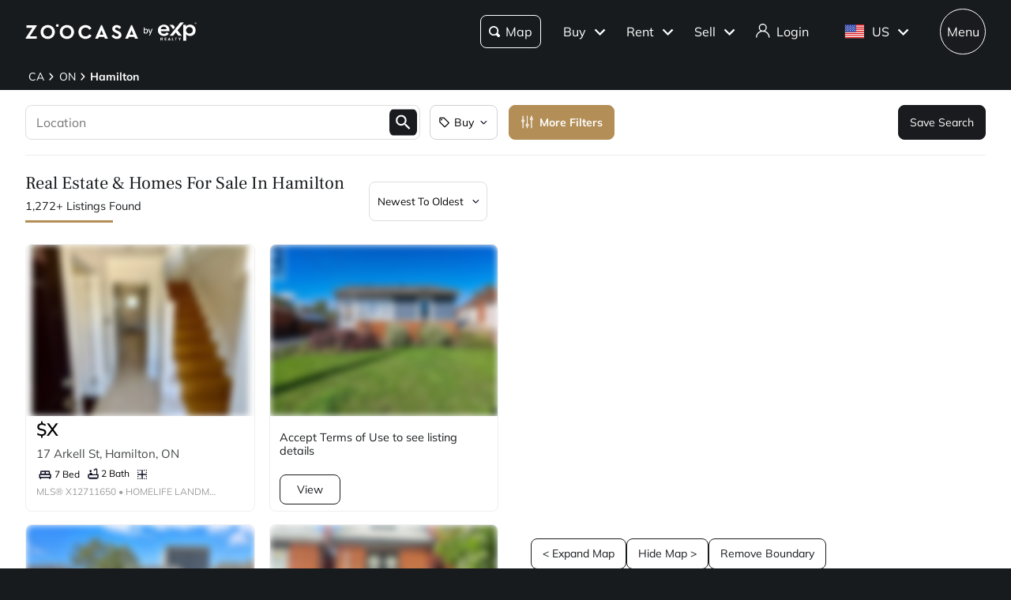

--- FILE ---
content_type: text/html; charset=utf-8
request_url: https://www.zoocasa.com/hamilton-on-real-estate
body_size: 86567
content:
<!DOCTYPE html><html lang="en"><head><meta charSet="utf-8"/><title>Hamilton, ON Real Estate &amp; Homes  for Sale</title><meta name="description" content="Browse 1,272 homes for sale in Hamilton, ON. View listing photos, property details, and prices."/><meta name="keywords" content="mls listings, house for sale, mls canada, homes for rent, mls map, mls real estate, homes for sale, condos for sale, homes for sale near me, townhouse for sale, property for sale, apartments for sale, property search, mls online, house prices, duplex for sale, real estate listings, real estate companies, cheap houses for sale, mls house listings, best real estate websites canada, single family homes for sale, mls residential map, detached house for sale, home listings, sold home prices, property listings, sold mls listings, house sale prices"/><meta name="viewport" content="width=device-width, initial-scale=1.0, maximum-scale=5.0, user-scalable=yes"/><meta name="apple-itunes-app" content="app-id=301743811, app-argument=https://www.zoocasa.com/hamilton-on-real-estate"/><meta property="zoocasa:version" content="2.3.2"/><link rel="canonical" href="https://www.zoocasa.com/hamilton-on-real-estate"/><meta property="og:site_name" content="Zoocasa.com"/><meta property="og:image" content="https://www.zoocasa.com/next/assets/images/banner.png"/><meta property="og:type" content="website"/><meta property="og:url" content="https://www.zoocasa.com"/><meta property="og:title" content="Hamilton, ON Real Estate &amp; Homes  for Sale"/><meta property="og:description" content="Browse 1,272 homes for sale in Hamilton, ON. View listing photos, property details, and prices."/><script type="application/ld+json">[{"@context":"http://schema.org","@type":"WebSite","name":"Zoocasa","description":"Browse 1,272 homes for sale in Hamilton, ON. View listing photos, property details, and prices.","keywords":"mls listings, house for sale, mls canada, homes for rent, mls map, mls real estate, homes for sale, condos for sale, homes for sale near me, townhouse for sale, property for sale, apartments for sale, property search, mls online, house prices, duplex for sale, real estate listings, real estate companies, cheap houses for sale, mls house listings, best real estate websites canada, single family homes for sale, mls residential map, detached house for sale, home listings, sold home prices, property listings, sold mls listings, house sale prices","url":"https://www.zoocasa.com"},{"@context":"http://schema.org","@type":"Corporation","name":"Zoocasa","description":"Browse 1,272 homes for sale in Hamilton, ON. View listing photos, property details, and prices.","url":"https://www.zoocasa.com","logo":"https://www.zoocasa.com/assets/images/company/press/zoocasa-logo.jpg","location":{"@context":"http://schema.org","@type":"PostalAddress","addressCountry":"Canada","addressLocality":"Toronto","addressRegion":"ON","postalCode":"M5A4J5","streetAddress":"250 The Esplanade Suite 408"},"foundingDate":"2015","founders":[{"@type":"Person","name":"Lauren Haw"}],"telephone":"1-844-683-4663","email":"INFO@ZOOCASA.COM","sameAs":["https://x.com/zoocasa","https://www.facebook.com/Zoocasa/","https://www.instagram.com/zoocasa/","https://www.linkedin.com/company/zoocasa-com/","https://www.bbb.org/ca/on/toronto/profile/real-estate-services/zoocasa-realty-inc-0107-1380462"]},{"@context":"https://schema.org","@type":"Product","name":"Hamilton, ON Real Estate","offers":{"@type":"AggregateOffer","highPrice":2399900,"lowPrice":297000,"priceCurrency":"CAD"}},{"@context":"https://schema.org","@type":"FAQPage","mainEntity":[{"@type":"Question","name":"How many homes are there for sale in Hamilton, on?","acceptedAnswer":{"@type":"Answer","text":"There are a total of 1,272 homes for sale in Hamilton, on, on."}},{"@type":"Question","name":"What is the average listing price of a home for sale in Hamilton, on?","acceptedAnswer":{"@type":"Answer","text":"The average listing price of all home types in Hamilton, on, on is $915,218."}}]}]</script><link rel="manifest" href="/manifest.json"/><link rel="icon" href="/favicon-zoocasa.ico"/><link rel="alternate" hrefLang="en-ca" href="https://www.zoocasa.com/hamilton-on-real-estate"/><link rel="alternate" hrefLang="en-us" href="https://www.zoocasa.com/hamilton-on-real-estate"/><link rel="alternate" hrefLang="x-default" href="https://www.zoocasa.com/hamilton-on-real-estate"/><link rel="preload" as="image" imageSrcSet="https://images.expcloud.com/rq1Rg9W6UlXqOOjqHuZuOg==!DsD1k++/HtQnUExdUS+8Syl+ntxmbPTQfI9pCUii9VjQCsGUdrHgdDUaiTye0x6V2waUzduuT9ZaZaSGJSfvkdmp+lelJquENZB8VnOcvns56v4wyw6lPlXsOPntETKv?w=480 16w, https://images.expcloud.com/rq1Rg9W6UlXqOOjqHuZuOg==!DsD1k++/HtQnUExdUS+8Syl+ntxmbPTQfI9pCUii9VjQCsGUdrHgdDUaiTye0x6V2waUzduuT9ZaZaSGJSfvkdmp+lelJquENZB8VnOcvns56v4wyw6lPlXsOPntETKv?w=480 32w, https://images.expcloud.com/rq1Rg9W6UlXqOOjqHuZuOg==!DsD1k++/HtQnUExdUS+8Syl+ntxmbPTQfI9pCUii9VjQCsGUdrHgdDUaiTye0x6V2waUzduuT9ZaZaSGJSfvkdmp+lelJquENZB8VnOcvns56v4wyw6lPlXsOPntETKv?w=480 48w, https://images.expcloud.com/rq1Rg9W6UlXqOOjqHuZuOg==!DsD1k++/HtQnUExdUS+8Syl+ntxmbPTQfI9pCUii9VjQCsGUdrHgdDUaiTye0x6V2waUzduuT9ZaZaSGJSfvkdmp+lelJquENZB8VnOcvns56v4wyw6lPlXsOPntETKv?w=480 64w, https://images.expcloud.com/rq1Rg9W6UlXqOOjqHuZuOg==!DsD1k++/HtQnUExdUS+8Syl+ntxmbPTQfI9pCUii9VjQCsGUdrHgdDUaiTye0x6V2waUzduuT9ZaZaSGJSfvkdmp+lelJquENZB8VnOcvns56v4wyw6lPlXsOPntETKv?w=480 96w, https://images.expcloud.com/rq1Rg9W6UlXqOOjqHuZuOg==!DsD1k++/HtQnUExdUS+8Syl+ntxmbPTQfI9pCUii9VjQCsGUdrHgdDUaiTye0x6V2waUzduuT9ZaZaSGJSfvkdmp+lelJquENZB8VnOcvns56v4wyw6lPlXsOPntETKv?w=480 128w, https://images.expcloud.com/rq1Rg9W6UlXqOOjqHuZuOg==!DsD1k++/HtQnUExdUS+8Syl+ntxmbPTQfI9pCUii9VjQCsGUdrHgdDUaiTye0x6V2waUzduuT9ZaZaSGJSfvkdmp+lelJquENZB8VnOcvns56v4wyw6lPlXsOPntETKv?w=480 256w, https://images.expcloud.com/rq1Rg9W6UlXqOOjqHuZuOg==!DsD1k++/HtQnUExdUS+8Syl+ntxmbPTQfI9pCUii9VjQCsGUdrHgdDUaiTye0x6V2waUzduuT9ZaZaSGJSfvkdmp+lelJquENZB8VnOcvns56v4wyw6lPlXsOPntETKv?w=480 384w, https://images.expcloud.com/rq1Rg9W6UlXqOOjqHuZuOg==!DsD1k++/HtQnUExdUS+8Syl+ntxmbPTQfI9pCUii9VjQCsGUdrHgdDUaiTye0x6V2waUzduuT9ZaZaSGJSfvkdmp+lelJquENZB8VnOcvns56v4wyw6lPlXsOPntETKv?w=480 480w, https://images.expcloud.com/rq1Rg9W6UlXqOOjqHuZuOg==!DsD1k++/HtQnUExdUS+8Syl+ntxmbPTQfI9pCUii9VjQCsGUdrHgdDUaiTye0x6V2waUzduuT9ZaZaSGJSfvkdmp+lelJquENZB8VnOcvns56v4wyw6lPlXsOPntETKv?w=480 640w, https://images.expcloud.com/rq1Rg9W6UlXqOOjqHuZuOg==!DsD1k++/HtQnUExdUS+8Syl+ntxmbPTQfI9pCUii9VjQCsGUdrHgdDUaiTye0x6V2waUzduuT9ZaZaSGJSfvkdmp+lelJquENZB8VnOcvns56v4wyw6lPlXsOPntETKv?w=480 750w, https://images.expcloud.com/rq1Rg9W6UlXqOOjqHuZuOg==!DsD1k++/HtQnUExdUS+8Syl+ntxmbPTQfI9pCUii9VjQCsGUdrHgdDUaiTye0x6V2waUzduuT9ZaZaSGJSfvkdmp+lelJquENZB8VnOcvns56v4wyw6lPlXsOPntETKv?w=480 828w, https://images.expcloud.com/rq1Rg9W6UlXqOOjqHuZuOg==!DsD1k++/HtQnUExdUS+8Syl+ntxmbPTQfI9pCUii9VjQCsGUdrHgdDUaiTye0x6V2waUzduuT9ZaZaSGJSfvkdmp+lelJquENZB8VnOcvns56v4wyw6lPlXsOPntETKv?w=480 1080w, https://images.expcloud.com/rq1Rg9W6UlXqOOjqHuZuOg==!DsD1k++/HtQnUExdUS+8Syl+ntxmbPTQfI9pCUii9VjQCsGUdrHgdDUaiTye0x6V2waUzduuT9ZaZaSGJSfvkdmp+lelJquENZB8VnOcvns56v4wyw6lPlXsOPntETKv?w=480 1200w, https://images.expcloud.com/rq1Rg9W6UlXqOOjqHuZuOg==!DsD1k++/HtQnUExdUS+8Syl+ntxmbPTQfI9pCUii9VjQCsGUdrHgdDUaiTye0x6V2waUzduuT9ZaZaSGJSfvkdmp+lelJquENZB8VnOcvns56v4wyw6lPlXsOPntETKv?w=480 1920w, https://images.expcloud.com/rq1Rg9W6UlXqOOjqHuZuOg==!DsD1k++/HtQnUExdUS+8Syl+ntxmbPTQfI9pCUii9VjQCsGUdrHgdDUaiTye0x6V2waUzduuT9ZaZaSGJSfvkdmp+lelJquENZB8VnOcvns56v4wyw6lPlXsOPntETKv?w=480 2048w, https://images.expcloud.com/rq1Rg9W6UlXqOOjqHuZuOg==!DsD1k++/HtQnUExdUS+8Syl+ntxmbPTQfI9pCUii9VjQCsGUdrHgdDUaiTye0x6V2waUzduuT9ZaZaSGJSfvkdmp+lelJquENZB8VnOcvns56v4wyw6lPlXsOPntETKv?w=480 3840w" imageSizes="(max-width: 639px) 480px, 640px" fetchpriority="high"/><meta name="next-head-count" content="21"/><link rel="preconnect" href="https://images.expcloud.com"/><link rel="dns-prefetch" href="https://images.expcloud.com"/><link rel="preload" href="/fonts/mulish-v13-latin-regular.woff2" as="font" type="font/woff2" crossorigin="anonymous"/><link rel="preload" href="/fonts/mulish-v13-latin-600.woff2" as="font" type="font/woff2" crossorigin="anonymous"/><link rel="preload" href="/fonts/mulish-v13-latin-700.woff2" as="font" type="font/woff2" crossorigin="anonymous"/><link rel="preload" href="/fonts/frank-ruhl-libre-v20-latin-regular.woff2" as="font" type="font/woff2" crossorigin="anonymous"/><link rel="preload" href="/fonts/frank-ruhl-libre-v20-latin-500.woff2" as="font" type="font/woff2" crossorigin="anonymous"/><style id="tenant-theme-style">:root {
    
      --themes-colors-primary-very-light: #D8C19E;
      --themes-colors-primary-light: #F8F5ED;
      --themes-colors-primary: #B38E57;
      --themes-colors-primary-dark: #000;
      --themes-colors-primary-very-dark: #886A3F;
      --themes-colors-primary-background: #181B1E;
      --themes-colors-primary-font-color: #FFF;
      --themes-colors-primary-for-sale: #4695C4;
      --themes-colors-primary-sold: #DF6541;
      --themes-colors-primary-sold-focus: #191B1E;
      --themes-colors-primary-filters: #4695c4;
      --themes-colors-primary-link-color: #4695c4;
      --themes-colors-primary-focus-link-color: #31739B;
      --themes-colors-primary-inverted-background: #191B1E;
      --themes-colors-primary-border-color: #B38E57;
      --themes-colors-primary-focus-color: #F3F4F4;
      --themes-colors-primary-focus-border-color: #47494B;
      --themes-colors-primary-chart: #F6F4F4;
      --themes-colors-secondary-background: #EFEFEF;
      --themes-colors-secondary-border-color: #181B1E;
      --themes-colors-secondary-link-color: #46484A;
      --themes-colors-secondary-hover-color: #191B1E;
      --themes-colors-secondary-focus-color: #47494B;
      --themes-colors-secondary-focus-border-color: #47494B;
      --themes-colors-tertiary-background: #FFF;
      --themes-colors-tertiary-background-light: #F3F4F4;
      --themes-colors-tertiary-border-color: #000;
      --themes-colors-tertiary-link-color: #31587F;
      --themes-colors-quaternary-link-color: #31587F;
      --themes-colors-quaternary-border-color: #191B1E;
      --themes-colors-quaternary-background-light: #F3F4F4;
      --themes-colors-transparent-background: rgba(12, 15, 36, 0.5);
      --themes-colors-map-pin-for-sale: #4695c4;
      --themes-colors-map-pin-for-sale-focus: #191B1E;
      --themes-colors-map-control-background: rgba(25, 27, 30, .8);
      --themes-colors-map-control-background-hover: rgba(25, 27, 30, .8);
      --themes-colors-map-control-background-active: rgba(25, 27, 30, .93);
      --themes-colors-carousel-arrow-hover: #F3F4F4;
      --themes-colors-carousel-arrow-focus: #E8E8E8;
      --themes-buttons-border-radius: 8px;
      --themes-buttons-border-radius-small: 0px;
      --themes-buttons-border-radius-medium: 8px;
      --themes-buttons-border-radius-large: 8px;
      --themes-buttons-border-radius-modal: 0px;
      --themes-buttons-border-radius-banner: 8px;
      --themes-icons-border-radius: 8px;
      --themes-box-shadow: unset;
      --themes-box-shadow-light: 0 0 8px 0 rgba(0, 0, 0, .1);
      --themes-area-page-line-width: 111px;
      --themes-fonts-heading: Frank Ruhl Libre;
      --themes-fonts-text: Mulish;
      --themes-fonts-heading-weight: initial;
      --themes-fonts-heading-bold-weight: 600;
      --themes-area-listings-page-title-font-weight: normal;
      --themes-breadcrumb-mobile-margin: 0;
      --themes-breadcrumb-box-shadow: none;
      --themes-home-appraisal-top-bar-h2-font-weight: 600;
      --themes-home-appraisal-top-bar-a-color: #000;
      --themes-home-appraisal-top-bar-a-opacity: 0.8;
      --themes-home-appraisal-top-bar-svg-fill: #000;
      --themes-home-appraisal-left-section-h1-font-weight: 600;
      --themes-home-appraisal-left-section-address-color: #000;
      --themes-home-appraisal-left-section-address-opacity: 0.8;
      --themes-home-appraisal-cta-background-color: #F8F5ED;
      --themes-home-appraisal-disclaimer-background-color: #F6F4F4;
      --themes-listing-card-street-address-color: #000;
  
--icon-square-hover-light: #F3F4F4;
--icon-square-hover-dark: rgba(255, 255, 255, 0.1);
--icon-square-focus-light: rgba(0, 0, 0, 0.1);
--icon-square-focus-dark: rgba(255, 255, 255, 0.2);
--sold-listings-get-estimate-image-src: url(/next/assets/images/sold-listings/get-estimate-zoocasa.png);
--icon-checkmark-circle-fill: #B38E57;

      #price-history-sold-button-group:hover {
        background-color: rgba(243, 243, 244, 0.50);
      }
      #price-history-rented-button-group:hover {
        background-color: rgba(243, 243, 244, 0.50);
      }
      #price-history-sold-button-group.active {
        background-color: #F3F4F4;
      }
      #price-history-rented-button-group.active {
        background-color: #F3F4F4;
      }
      [data-overlay-id] {
        box-shadow: 0 1px 4px 0 rgba(0, 0, 0, 0.15);
      }
      [data-overlay-id]:hover {
        background-color: #191B1E;
        color: #FFF;
      }
      [data-overlay-id]:focus {
        background-color: #47494B;
        color: #FFF;
      }
    ;
  }</style><script id="newrelic-script" type="text/javascript">window.NREUM||(NREUM={});NREUM.info = {"agent":"","beacon":"bam.nr-data.net","errorBeacon":"bam.nr-data.net","licenseKey":"08fb23bdde","applicationID":"1075134436","agentToken":null,"applicationTime":904.464536,"transactionName":"bgYBYkBZWRcFWkcMWFdMLVlAVVYIDUNWAWJLCkwc","queueTime":0,"ttGuid":"1fad4968d4a0230a"}; (window.NREUM||(NREUM={})).init={privacy:{cookies_enabled:true},ajax:{deny_list:[]},session_trace:{sampling_rate:0.0,mode:"FIXED_RATE",enabled:true,error_sampling_rate:0.0},feature_flags:["soft_nav"],distributed_tracing:{enabled:true}};(window.NREUM||(NREUM={})).loader_config={agentID:"1103229253",accountID:"1161357",trustKey:"1161357",xpid:"VQcBUFVWDxABVFZXBgIDUlcH",licenseKey:"08fb23bdde",applicationID:"1075134436",browserID:"1103229253"};;/*! For license information please see nr-loader-spa-1.308.0.min.js.LICENSE.txt */
(()=>{var e,t,r={384:(e,t,r)=>{"use strict";r.d(t,{NT:()=>a,US:()=>u,Zm:()=>o,bQ:()=>d,dV:()=>c,pV:()=>l});var n=r(6154),i=r(1863),s=r(1910);const a={beacon:"bam.nr-data.net",errorBeacon:"bam.nr-data.net"};function o(){return n.gm.NREUM||(n.gm.NREUM={}),void 0===n.gm.newrelic&&(n.gm.newrelic=n.gm.NREUM),n.gm.NREUM}function c(){let e=o();return e.o||(e.o={ST:n.gm.setTimeout,SI:n.gm.setImmediate||n.gm.setInterval,CT:n.gm.clearTimeout,XHR:n.gm.XMLHttpRequest,REQ:n.gm.Request,EV:n.gm.Event,PR:n.gm.Promise,MO:n.gm.MutationObserver,FETCH:n.gm.fetch,WS:n.gm.WebSocket},(0,s.i)(...Object.values(e.o))),e}function d(e,t){let r=o();r.initializedAgents??={},t.initializedAt={ms:(0,i.t)(),date:new Date},r.initializedAgents[e]=t}function u(e,t){o()[e]=t}function l(){return function(){let e=o();const t=e.info||{};e.info={beacon:a.beacon,errorBeacon:a.errorBeacon,...t}}(),function(){let e=o();const t=e.init||{};e.init={...t}}(),c(),function(){let e=o();const t=e.loader_config||{};e.loader_config={...t}}(),o()}},782:(e,t,r)=>{"use strict";r.d(t,{T:()=>n});const n=r(860).K7.pageViewTiming},860:(e,t,r)=>{"use strict";r.d(t,{$J:()=>u,K7:()=>c,P3:()=>d,XX:()=>i,Yy:()=>o,df:()=>s,qY:()=>n,v4:()=>a});const n="events",i="jserrors",s="browser/blobs",a="rum",o="browser/logs",c={ajax:"ajax",genericEvents:"generic_events",jserrors:i,logging:"logging",metrics:"metrics",pageAction:"page_action",pageViewEvent:"page_view_event",pageViewTiming:"page_view_timing",sessionReplay:"session_replay",sessionTrace:"session_trace",softNav:"soft_navigations",spa:"spa"},d={[c.pageViewEvent]:1,[c.pageViewTiming]:2,[c.metrics]:3,[c.jserrors]:4,[c.spa]:5,[c.ajax]:6,[c.sessionTrace]:7,[c.softNav]:8,[c.sessionReplay]:9,[c.logging]:10,[c.genericEvents]:11},u={[c.pageViewEvent]:a,[c.pageViewTiming]:n,[c.ajax]:n,[c.spa]:n,[c.softNav]:n,[c.metrics]:i,[c.jserrors]:i,[c.sessionTrace]:s,[c.sessionReplay]:s,[c.logging]:o,[c.genericEvents]:"ins"}},944:(e,t,r)=>{"use strict";r.d(t,{R:()=>i});var n=r(3241);function i(e,t){"function"==typeof console.debug&&(console.debug("New Relic Warning: https://github.com/newrelic/newrelic-browser-agent/blob/main/docs/warning-codes.md#".concat(e),t),(0,n.W)({agentIdentifier:null,drained:null,type:"data",name:"warn",feature:"warn",data:{code:e,secondary:t}}))}},993:(e,t,r)=>{"use strict";r.d(t,{A$:()=>s,ET:()=>a,TZ:()=>o,p_:()=>i});var n=r(860);const i={ERROR:"ERROR",WARN:"WARN",INFO:"INFO",DEBUG:"DEBUG",TRACE:"TRACE"},s={OFF:0,ERROR:1,WARN:2,INFO:3,DEBUG:4,TRACE:5},a="log",o=n.K7.logging},1541:(e,t,r)=>{"use strict";r.d(t,{U:()=>i,f:()=>n});const n={MFE:"MFE",BA:"BA"};function i(e,t){if(2!==t?.harvestEndpointVersion)return{};const r=t.agentRef.runtime.appMetadata.agents[0].entityGuid;return e?{"source.id":e.id,"source.name":e.name,"source.type":e.type,"parent.id":e.parent?.id||r,"parent.type":e.parent?.type||n.BA}:{"entity.guid":r,appId:t.agentRef.info.applicationID}}},1687:(e,t,r)=>{"use strict";r.d(t,{Ak:()=>d,Ze:()=>h,x3:()=>u});var n=r(3241),i=r(7836),s=r(3606),a=r(860),o=r(2646);const c={};function d(e,t){const r={staged:!1,priority:a.P3[t]||0};l(e),c[e].get(t)||c[e].set(t,r)}function u(e,t){e&&c[e]&&(c[e].get(t)&&c[e].delete(t),p(e,t,!1),c[e].size&&f(e))}function l(e){if(!e)throw new Error("agentIdentifier required");c[e]||(c[e]=new Map)}function h(e="",t="feature",r=!1){if(l(e),!e||!c[e].get(t)||r)return p(e,t);c[e].get(t).staged=!0,f(e)}function f(e){const t=Array.from(c[e]);t.every(([e,t])=>t.staged)&&(t.sort((e,t)=>e[1].priority-t[1].priority),t.forEach(([t])=>{c[e].delete(t),p(e,t)}))}function p(e,t,r=!0){const a=e?i.ee.get(e):i.ee,c=s.i.handlers;if(!a.aborted&&a.backlog&&c){if((0,n.W)({agentIdentifier:e,type:"lifecycle",name:"drain",feature:t}),r){const e=a.backlog[t],r=c[t];if(r){for(let t=0;e&&t<e.length;++t)g(e[t],r);Object.entries(r).forEach(([e,t])=>{Object.values(t||{}).forEach(t=>{t[0]?.on&&t[0]?.context()instanceof o.y&&t[0].on(e,t[1])})})}}a.isolatedBacklog||delete c[t],a.backlog[t]=null,a.emit("drain-"+t,[])}}function g(e,t){var r=e[1];Object.values(t[r]||{}).forEach(t=>{var r=e[0];if(t[0]===r){var n=t[1],i=e[3],s=e[2];n.apply(i,s)}})}},1738:(e,t,r)=>{"use strict";r.d(t,{U:()=>f,Y:()=>h});var n=r(3241),i=r(9908),s=r(1863),a=r(944),o=r(5701),c=r(3969),d=r(8362),u=r(860),l=r(4261);function h(e,t,r,s){const h=s||r;!h||h[e]&&h[e]!==d.d.prototype[e]||(h[e]=function(){(0,i.p)(c.xV,["API/"+e+"/called"],void 0,u.K7.metrics,r.ee),(0,n.W)({agentIdentifier:r.agentIdentifier,drained:!!o.B?.[r.agentIdentifier],type:"data",name:"api",feature:l.Pl+e,data:{}});try{return t.apply(this,arguments)}catch(e){(0,a.R)(23,e)}})}function f(e,t,r,n,a){const o=e.info;null===r?delete o.jsAttributes[t]:o.jsAttributes[t]=r,(a||null===r)&&(0,i.p)(l.Pl+n,[(0,s.t)(),t,r],void 0,"session",e.ee)}},1741:(e,t,r)=>{"use strict";r.d(t,{W:()=>s});var n=r(944),i=r(4261);class s{#e(e,...t){if(this[e]!==s.prototype[e])return this[e](...t);(0,n.R)(35,e)}addPageAction(e,t){return this.#e(i.hG,e,t)}register(e){return this.#e(i.eY,e)}recordCustomEvent(e,t){return this.#e(i.fF,e,t)}setPageViewName(e,t){return this.#e(i.Fw,e,t)}setCustomAttribute(e,t,r){return this.#e(i.cD,e,t,r)}noticeError(e,t){return this.#e(i.o5,e,t)}setUserId(e,t=!1){return this.#e(i.Dl,e,t)}setApplicationVersion(e){return this.#e(i.nb,e)}setErrorHandler(e){return this.#e(i.bt,e)}addRelease(e,t){return this.#e(i.k6,e,t)}log(e,t){return this.#e(i.$9,e,t)}start(){return this.#e(i.d3)}finished(e){return this.#e(i.BL,e)}recordReplay(){return this.#e(i.CH)}pauseReplay(){return this.#e(i.Tb)}addToTrace(e){return this.#e(i.U2,e)}setCurrentRouteName(e){return this.#e(i.PA,e)}interaction(e){return this.#e(i.dT,e)}wrapLogger(e,t,r){return this.#e(i.Wb,e,t,r)}measure(e,t){return this.#e(i.V1,e,t)}consent(e){return this.#e(i.Pv,e)}}},1863:(e,t,r)=>{"use strict";function n(){return Math.floor(performance.now())}r.d(t,{t:()=>n})},1910:(e,t,r)=>{"use strict";r.d(t,{i:()=>s});var n=r(944);const i=new Map;function s(...e){return e.every(e=>{if(i.has(e))return i.get(e);const t="function"==typeof e?e.toString():"",r=t.includes("[native code]"),s=t.includes("nrWrapper");return r||s||(0,n.R)(64,e?.name||t),i.set(e,r),r})}},2555:(e,t,r)=>{"use strict";r.d(t,{D:()=>o,f:()=>a});var n=r(384),i=r(8122);const s={beacon:n.NT.beacon,errorBeacon:n.NT.errorBeacon,licenseKey:void 0,applicationID:void 0,sa:void 0,queueTime:void 0,applicationTime:void 0,ttGuid:void 0,user:void 0,account:void 0,product:void 0,extra:void 0,jsAttributes:{},userAttributes:void 0,atts:void 0,transactionName:void 0,tNamePlain:void 0};function a(e){try{return!!e.licenseKey&&!!e.errorBeacon&&!!e.applicationID}catch(e){return!1}}const o=e=>(0,i.a)(e,s)},2614:(e,t,r)=>{"use strict";r.d(t,{BB:()=>a,H3:()=>n,g:()=>d,iL:()=>c,tS:()=>o,uh:()=>i,wk:()=>s});const n="NRBA",i="SESSION",s=144e5,a=18e5,o={STARTED:"session-started",PAUSE:"session-pause",RESET:"session-reset",RESUME:"session-resume",UPDATE:"session-update"},c={SAME_TAB:"same-tab",CROSS_TAB:"cross-tab"},d={OFF:0,FULL:1,ERROR:2}},2646:(e,t,r)=>{"use strict";r.d(t,{y:()=>n});class n{constructor(e){this.contextId=e}}},2843:(e,t,r)=>{"use strict";r.d(t,{G:()=>s,u:()=>i});var n=r(3878);function i(e,t=!1,r,i){(0,n.DD)("visibilitychange",function(){if(t)return void("hidden"===document.visibilityState&&e());e(document.visibilityState)},r,i)}function s(e,t,r){(0,n.sp)("pagehide",e,t,r)}},3241:(e,t,r)=>{"use strict";r.d(t,{W:()=>s});var n=r(6154);const i="newrelic";function s(e={}){try{n.gm.dispatchEvent(new CustomEvent(i,{detail:e}))}catch(e){}}},3304:(e,t,r)=>{"use strict";r.d(t,{A:()=>s});var n=r(7836);const i=()=>{const e=new WeakSet;return(t,r)=>{if("object"==typeof r&&null!==r){if(e.has(r))return;e.add(r)}return r}};function s(e){try{return JSON.stringify(e,i())??""}catch(e){try{n.ee.emit("internal-error",[e])}catch(e){}return""}}},3333:(e,t,r)=>{"use strict";r.d(t,{$v:()=>u,TZ:()=>n,Xh:()=>c,Zp:()=>i,kd:()=>d,mq:()=>o,nf:()=>a,qN:()=>s});const n=r(860).K7.genericEvents,i=["auxclick","click","copy","keydown","paste","scrollend"],s=["focus","blur"],a=4,o=1e3,c=2e3,d=["PageAction","UserAction","BrowserPerformance"],u={RESOURCES:"experimental.resources",REGISTER:"register"}},3434:(e,t,r)=>{"use strict";r.d(t,{Jt:()=>s,YM:()=>d});var n=r(7836),i=r(5607);const s="nr@original:".concat(i.W),a=50;var o=Object.prototype.hasOwnProperty,c=!1;function d(e,t){return e||(e=n.ee),r.inPlace=function(e,t,n,i,s){n||(n="");const a="-"===n.charAt(0);for(let o=0;o<t.length;o++){const c=t[o],d=e[c];l(d)||(e[c]=r(d,a?c+n:n,i,c,s))}},r.flag=s,r;function r(t,r,n,c,d){return l(t)?t:(r||(r=""),nrWrapper[s]=t,function(e,t,r){if(Object.defineProperty&&Object.keys)try{return Object.keys(e).forEach(function(r){Object.defineProperty(t,r,{get:function(){return e[r]},set:function(t){return e[r]=t,t}})}),t}catch(e){u([e],r)}for(var n in e)o.call(e,n)&&(t[n]=e[n])}(t,nrWrapper,e),nrWrapper);function nrWrapper(){var s,o,l,h;let f;try{o=this,s=[...arguments],l="function"==typeof n?n(s,o):n||{}}catch(t){u([t,"",[s,o,c],l],e)}i(r+"start",[s,o,c],l,d);const p=performance.now();let g;try{return h=t.apply(o,s),g=performance.now(),h}catch(e){throw g=performance.now(),i(r+"err",[s,o,e],l,d),f=e,f}finally{const e=g-p,t={start:p,end:g,duration:e,isLongTask:e>=a,methodName:c,thrownError:f};t.isLongTask&&i("long-task",[t,o],l,d),i(r+"end",[s,o,h],l,d)}}}function i(r,n,i,s){if(!c||t){var a=c;c=!0;try{e.emit(r,n,i,t,s)}catch(t){u([t,r,n,i],e)}c=a}}}function u(e,t){t||(t=n.ee);try{t.emit("internal-error",e)}catch(e){}}function l(e){return!(e&&"function"==typeof e&&e.apply&&!e[s])}},3606:(e,t,r)=>{"use strict";r.d(t,{i:()=>s});var n=r(9908);s.on=a;var i=s.handlers={};function s(e,t,r,s){a(s||n.d,i,e,t,r)}function a(e,t,r,i,s){s||(s="feature"),e||(e=n.d);var a=t[s]=t[s]||{};(a[r]=a[r]||[]).push([e,i])}},3738:(e,t,r)=>{"use strict";r.d(t,{He:()=>i,Kp:()=>o,Lc:()=>d,Rz:()=>u,TZ:()=>n,bD:()=>s,d3:()=>a,jx:()=>l,sl:()=>h,uP:()=>c});const n=r(860).K7.sessionTrace,i="bstResource",s="resource",a="-start",o="-end",c="fn"+a,d="fn"+o,u="pushState",l=1e3,h=3e4},3785:(e,t,r)=>{"use strict";r.d(t,{R:()=>c,b:()=>d});var n=r(9908),i=r(1863),s=r(860),a=r(3969),o=r(993);function c(e,t,r={},c=o.p_.INFO,d=!0,u,l=(0,i.t)()){(0,n.p)(a.xV,["API/logging/".concat(c.toLowerCase(),"/called")],void 0,s.K7.metrics,e),(0,n.p)(o.ET,[l,t,r,c,d,u],void 0,s.K7.logging,e)}function d(e){return"string"==typeof e&&Object.values(o.p_).some(t=>t===e.toUpperCase().trim())}},3878:(e,t,r)=>{"use strict";function n(e,t){return{capture:e,passive:!1,signal:t}}function i(e,t,r=!1,i){window.addEventListener(e,t,n(r,i))}function s(e,t,r=!1,i){document.addEventListener(e,t,n(r,i))}r.d(t,{DD:()=>s,jT:()=>n,sp:()=>i})},3962:(e,t,r)=>{"use strict";r.d(t,{AM:()=>a,O2:()=>l,OV:()=>s,Qu:()=>h,TZ:()=>c,ih:()=>f,pP:()=>o,t1:()=>u,tC:()=>i,wD:()=>d});var n=r(860);const i=["click","keydown","submit"],s="popstate",a="api",o="initialPageLoad",c=n.K7.softNav,d=5e3,u=500,l={INITIAL_PAGE_LOAD:"",ROUTE_CHANGE:1,UNSPECIFIED:2},h={INTERACTION:1,AJAX:2,CUSTOM_END:3,CUSTOM_TRACER:4},f={IP:"in progress",PF:"pending finish",FIN:"finished",CAN:"cancelled"}},3969:(e,t,r)=>{"use strict";r.d(t,{TZ:()=>n,XG:()=>o,rs:()=>i,xV:()=>a,z_:()=>s});const n=r(860).K7.metrics,i="sm",s="cm",a="storeSupportabilityMetrics",o="storeEventMetrics"},4234:(e,t,r)=>{"use strict";r.d(t,{W:()=>s});var n=r(7836),i=r(1687);class s{constructor(e,t){this.agentIdentifier=e,this.ee=n.ee.get(e),this.featureName=t,this.blocked=!1}deregisterDrain(){(0,i.x3)(this.agentIdentifier,this.featureName)}}},4261:(e,t,r)=>{"use strict";r.d(t,{$9:()=>u,BL:()=>c,CH:()=>p,Dl:()=>R,Fw:()=>w,PA:()=>v,Pl:()=>n,Pv:()=>A,Tb:()=>h,U2:()=>a,V1:()=>E,Wb:()=>T,bt:()=>y,cD:()=>b,d3:()=>x,dT:()=>d,eY:()=>g,fF:()=>f,hG:()=>s,hw:()=>i,k6:()=>o,nb:()=>m,o5:()=>l});const n="api-",i=n+"ixn-",s="addPageAction",a="addToTrace",o="addRelease",c="finished",d="interaction",u="log",l="noticeError",h="pauseReplay",f="recordCustomEvent",p="recordReplay",g="register",m="setApplicationVersion",v="setCurrentRouteName",b="setCustomAttribute",y="setErrorHandler",w="setPageViewName",R="setUserId",x="start",T="wrapLogger",E="measure",A="consent"},5205:(e,t,r)=>{"use strict";r.d(t,{j:()=>S});var n=r(384),i=r(1741);var s=r(2555),a=r(3333);const o=e=>{if(!e||"string"!=typeof e)return!1;try{document.createDocumentFragment().querySelector(e)}catch{return!1}return!0};var c=r(2614),d=r(944),u=r(8122);const l="[data-nr-mask]",h=e=>(0,u.a)(e,(()=>{const e={feature_flags:[],experimental:{allow_registered_children:!1,resources:!1},mask_selector:"*",block_selector:"[data-nr-block]",mask_input_options:{color:!1,date:!1,"datetime-local":!1,email:!1,month:!1,number:!1,range:!1,search:!1,tel:!1,text:!1,time:!1,url:!1,week:!1,textarea:!1,select:!1,password:!0}};return{ajax:{deny_list:void 0,block_internal:!0,enabled:!0,autoStart:!0},api:{get allow_registered_children(){return e.feature_flags.includes(a.$v.REGISTER)||e.experimental.allow_registered_children},set allow_registered_children(t){e.experimental.allow_registered_children=t},duplicate_registered_data:!1},browser_consent_mode:{enabled:!1},distributed_tracing:{enabled:void 0,exclude_newrelic_header:void 0,cors_use_newrelic_header:void 0,cors_use_tracecontext_headers:void 0,allowed_origins:void 0},get feature_flags(){return e.feature_flags},set feature_flags(t){e.feature_flags=t},generic_events:{enabled:!0,autoStart:!0},harvest:{interval:30},jserrors:{enabled:!0,autoStart:!0},logging:{enabled:!0,autoStart:!0},metrics:{enabled:!0,autoStart:!0},obfuscate:void 0,page_action:{enabled:!0},page_view_event:{enabled:!0,autoStart:!0},page_view_timing:{enabled:!0,autoStart:!0},performance:{capture_marks:!1,capture_measures:!1,capture_detail:!0,resources:{get enabled(){return e.feature_flags.includes(a.$v.RESOURCES)||e.experimental.resources},set enabled(t){e.experimental.resources=t},asset_types:[],first_party_domains:[],ignore_newrelic:!0}},privacy:{cookies_enabled:!0},proxy:{assets:void 0,beacon:void 0},session:{expiresMs:c.wk,inactiveMs:c.BB},session_replay:{autoStart:!0,enabled:!1,preload:!1,sampling_rate:10,error_sampling_rate:100,collect_fonts:!1,inline_images:!1,fix_stylesheets:!0,mask_all_inputs:!0,get mask_text_selector(){return e.mask_selector},set mask_text_selector(t){o(t)?e.mask_selector="".concat(t,",").concat(l):""===t||null===t?e.mask_selector=l:(0,d.R)(5,t)},get block_class(){return"nr-block"},get ignore_class(){return"nr-ignore"},get mask_text_class(){return"nr-mask"},get block_selector(){return e.block_selector},set block_selector(t){o(t)?e.block_selector+=",".concat(t):""!==t&&(0,d.R)(6,t)},get mask_input_options(){return e.mask_input_options},set mask_input_options(t){t&&"object"==typeof t?e.mask_input_options={...t,password:!0}:(0,d.R)(7,t)}},session_trace:{enabled:!0,autoStart:!0},soft_navigations:{enabled:!0,autoStart:!0},spa:{enabled:!0,autoStart:!0},ssl:void 0,user_actions:{enabled:!0,elementAttributes:["id","className","tagName","type"]}}})());var f=r(6154),p=r(9324);let g=0;const m={buildEnv:p.F3,distMethod:p.Xs,version:p.xv,originTime:f.WN},v={consented:!1},b={appMetadata:{},get consented(){return this.session?.state?.consent||v.consented},set consented(e){v.consented=e},customTransaction:void 0,denyList:void 0,disabled:!1,harvester:void 0,isolatedBacklog:!1,isRecording:!1,loaderType:void 0,maxBytes:3e4,obfuscator:void 0,onerror:void 0,ptid:void 0,releaseIds:{},session:void 0,timeKeeper:void 0,registeredEntities:[],jsAttributesMetadata:{bytes:0},get harvestCount(){return++g}},y=e=>{const t=(0,u.a)(e,b),r=Object.keys(m).reduce((e,t)=>(e[t]={value:m[t],writable:!1,configurable:!0,enumerable:!0},e),{});return Object.defineProperties(t,r)};var w=r(5701);const R=e=>{const t=e.startsWith("http");e+="/",r.p=t?e:"https://"+e};var x=r(7836),T=r(3241);const E={accountID:void 0,trustKey:void 0,agentID:void 0,licenseKey:void 0,applicationID:void 0,xpid:void 0},A=e=>(0,u.a)(e,E),_=new Set;function S(e,t={},r,a){let{init:o,info:c,loader_config:d,runtime:u={},exposed:l=!0}=t;if(!c){const e=(0,n.pV)();o=e.init,c=e.info,d=e.loader_config}e.init=h(o||{}),e.loader_config=A(d||{}),c.jsAttributes??={},f.bv&&(c.jsAttributes.isWorker=!0),e.info=(0,s.D)(c);const p=e.init,g=[c.beacon,c.errorBeacon];_.has(e.agentIdentifier)||(p.proxy.assets&&(R(p.proxy.assets),g.push(p.proxy.assets)),p.proxy.beacon&&g.push(p.proxy.beacon),e.beacons=[...g],function(e){const t=(0,n.pV)();Object.getOwnPropertyNames(i.W.prototype).forEach(r=>{const n=i.W.prototype[r];if("function"!=typeof n||"constructor"===n)return;let s=t[r];e[r]&&!1!==e.exposed&&"micro-agent"!==e.runtime?.loaderType&&(t[r]=(...t)=>{const n=e[r](...t);return s?s(...t):n})})}(e),(0,n.US)("activatedFeatures",w.B)),u.denyList=[...p.ajax.deny_list||[],...p.ajax.block_internal?g:[]],u.ptid=e.agentIdentifier,u.loaderType=r,e.runtime=y(u),_.has(e.agentIdentifier)||(e.ee=x.ee.get(e.agentIdentifier),e.exposed=l,(0,T.W)({agentIdentifier:e.agentIdentifier,drained:!!w.B?.[e.agentIdentifier],type:"lifecycle",name:"initialize",feature:void 0,data:e.config})),_.add(e.agentIdentifier)}},5270:(e,t,r)=>{"use strict";r.d(t,{Aw:()=>a,SR:()=>s,rF:()=>o});var n=r(384),i=r(7767);function s(e){return!!(0,n.dV)().o.MO&&(0,i.V)(e)&&!0===e?.session_trace.enabled}function a(e){return!0===e?.session_replay.preload&&s(e)}function o(e,t){try{if("string"==typeof t?.type){if("password"===t.type.toLowerCase())return"*".repeat(e?.length||0);if(void 0!==t?.dataset?.nrUnmask||t?.classList?.contains("nr-unmask"))return e}}catch(e){}return"string"==typeof e?e.replace(/[\S]/g,"*"):"*".repeat(e?.length||0)}},5289:(e,t,r)=>{"use strict";r.d(t,{GG:()=>a,Qr:()=>c,sB:()=>o});var n=r(3878),i=r(6389);function s(){return"undefined"==typeof document||"complete"===document.readyState}function a(e,t){if(s())return e();const r=(0,i.J)(e),a=setInterval(()=>{s()&&(clearInterval(a),r())},500);(0,n.sp)("load",r,t)}function o(e){if(s())return e();(0,n.DD)("DOMContentLoaded",e)}function c(e){if(s())return e();(0,n.sp)("popstate",e)}},5607:(e,t,r)=>{"use strict";r.d(t,{W:()=>n});const n=(0,r(9566).bz)()},5701:(e,t,r)=>{"use strict";r.d(t,{B:()=>s,t:()=>a});var n=r(3241);const i=new Set,s={};function a(e,t){const r=t.agentIdentifier;s[r]??={},e&&"object"==typeof e&&(i.has(r)||(t.ee.emit("rumresp",[e]),s[r]=e,i.add(r),(0,n.W)({agentIdentifier:r,loaded:!0,drained:!0,type:"lifecycle",name:"load",feature:void 0,data:e})))}},6154:(e,t,r)=>{"use strict";r.d(t,{OF:()=>d,RI:()=>i,WN:()=>h,bv:()=>s,eN:()=>f,gm:()=>a,lR:()=>l,m:()=>c,mw:()=>o,sb:()=>u});var n=r(1863);const i="undefined"!=typeof window&&!!window.document,s="undefined"!=typeof WorkerGlobalScope&&("undefined"!=typeof self&&self instanceof WorkerGlobalScope&&self.navigator instanceof WorkerNavigator||"undefined"!=typeof globalThis&&globalThis instanceof WorkerGlobalScope&&globalThis.navigator instanceof WorkerNavigator),a=i?window:"undefined"!=typeof WorkerGlobalScope&&("undefined"!=typeof self&&self instanceof WorkerGlobalScope&&self||"undefined"!=typeof globalThis&&globalThis instanceof WorkerGlobalScope&&globalThis),o=Boolean("hidden"===a?.document?.visibilityState),c=""+a?.location,d=/iPad|iPhone|iPod/.test(a.navigator?.userAgent),u=d&&"undefined"==typeof SharedWorker,l=(()=>{const e=a.navigator?.userAgent?.match(/Firefox[/\s](\d+\.\d+)/);return Array.isArray(e)&&e.length>=2?+e[1]:0})(),h=Date.now()-(0,n.t)(),f=()=>"undefined"!=typeof PerformanceNavigationTiming&&a?.performance?.getEntriesByType("navigation")?.[0]?.responseStart},6344:(e,t,r)=>{"use strict";r.d(t,{BB:()=>u,Qb:()=>l,TZ:()=>i,Ug:()=>a,Vh:()=>s,_s:()=>o,bc:()=>d,yP:()=>c});var n=r(2614);const i=r(860).K7.sessionReplay,s="errorDuringReplay",a=.12,o={DomContentLoaded:0,Load:1,FullSnapshot:2,IncrementalSnapshot:3,Meta:4,Custom:5},c={[n.g.ERROR]:15e3,[n.g.FULL]:3e5,[n.g.OFF]:0},d={RESET:{message:"Session was reset",sm:"Reset"},IMPORT:{message:"Recorder failed to import",sm:"Import"},TOO_MANY:{message:"429: Too Many Requests",sm:"Too-Many"},TOO_BIG:{message:"Payload was too large",sm:"Too-Big"},CROSS_TAB:{message:"Session Entity was set to OFF on another tab",sm:"Cross-Tab"},ENTITLEMENTS:{message:"Session Replay is not allowed and will not be started",sm:"Entitlement"}},u=5e3,l={API:"api",RESUME:"resume",SWITCH_TO_FULL:"switchToFull",INITIALIZE:"initialize",PRELOAD:"preload"}},6389:(e,t,r)=>{"use strict";function n(e,t=500,r={}){const n=r?.leading||!1;let i;return(...r)=>{n&&void 0===i&&(e.apply(this,r),i=setTimeout(()=>{i=clearTimeout(i)},t)),n||(clearTimeout(i),i=setTimeout(()=>{e.apply(this,r)},t))}}function i(e){let t=!1;return(...r)=>{t||(t=!0,e.apply(this,r))}}r.d(t,{J:()=>i,s:()=>n})},6630:(e,t,r)=>{"use strict";r.d(t,{T:()=>n});const n=r(860).K7.pageViewEvent},6774:(e,t,r)=>{"use strict";r.d(t,{T:()=>n});const n=r(860).K7.jserrors},7295:(e,t,r)=>{"use strict";r.d(t,{Xv:()=>a,gX:()=>i,iW:()=>s});var n=[];function i(e){if(!e||s(e))return!1;if(0===n.length)return!0;if("*"===n[0].hostname)return!1;for(var t=0;t<n.length;t++){var r=n[t];if(r.hostname.test(e.hostname)&&r.pathname.test(e.pathname))return!1}return!0}function s(e){return void 0===e.hostname}function a(e){if(n=[],e&&e.length)for(var t=0;t<e.length;t++){let r=e[t];if(!r)continue;if("*"===r)return void(n=[{hostname:"*"}]);0===r.indexOf("http://")?r=r.substring(7):0===r.indexOf("https://")&&(r=r.substring(8));const i=r.indexOf("/");let s,a;i>0?(s=r.substring(0,i),a=r.substring(i)):(s=r,a="*");let[c]=s.split(":");n.push({hostname:o(c),pathname:o(a,!0)})}}function o(e,t=!1){const r=e.replace(/[.+?^${}()|[\]\\]/g,e=>"\\"+e).replace(/\*/g,".*?");return new RegExp((t?"^":"")+r+"$")}},7485:(e,t,r)=>{"use strict";r.d(t,{D:()=>i});var n=r(6154);function i(e){if(0===(e||"").indexOf("data:"))return{protocol:"data"};try{const t=new URL(e,location.href),r={port:t.port,hostname:t.hostname,pathname:t.pathname,search:t.search,protocol:t.protocol.slice(0,t.protocol.indexOf(":")),sameOrigin:t.protocol===n.gm?.location?.protocol&&t.host===n.gm?.location?.host};return r.port&&""!==r.port||("http:"===t.protocol&&(r.port="80"),"https:"===t.protocol&&(r.port="443")),r.pathname&&""!==r.pathname?r.pathname.startsWith("/")||(r.pathname="/".concat(r.pathname)):r.pathname="/",r}catch(e){return{}}}},7699:(e,t,r)=>{"use strict";r.d(t,{It:()=>s,KC:()=>o,No:()=>i,qh:()=>a});var n=r(860);const i=16e3,s=1e6,a="SESSION_ERROR",o={[n.K7.logging]:!0,[n.K7.genericEvents]:!1,[n.K7.jserrors]:!1,[n.K7.ajax]:!1}},7767:(e,t,r)=>{"use strict";r.d(t,{V:()=>i});var n=r(6154);const i=e=>n.RI&&!0===e?.privacy.cookies_enabled},7836:(e,t,r)=>{"use strict";r.d(t,{P:()=>o,ee:()=>c});var n=r(384),i=r(8990),s=r(2646),a=r(5607);const o="nr@context:".concat(a.W),c=function e(t,r){var n={},a={},u={},l=!1;try{l=16===r.length&&d.initializedAgents?.[r]?.runtime.isolatedBacklog}catch(e){}var h={on:p,addEventListener:p,removeEventListener:function(e,t){var r=n[e];if(!r)return;for(var i=0;i<r.length;i++)r[i]===t&&r.splice(i,1)},emit:function(e,r,n,i,s){!1!==s&&(s=!0);if(c.aborted&&!i)return;t&&s&&t.emit(e,r,n);var o=f(n);g(e).forEach(e=>{e.apply(o,r)});var d=v()[a[e]];d&&d.push([h,e,r,o]);return o},get:m,listeners:g,context:f,buffer:function(e,t){const r=v();if(t=t||"feature",h.aborted)return;Object.entries(e||{}).forEach(([e,n])=>{a[n]=t,t in r||(r[t]=[])})},abort:function(){h._aborted=!0,Object.keys(h.backlog).forEach(e=>{delete h.backlog[e]})},isBuffering:function(e){return!!v()[a[e]]},debugId:r,backlog:l?{}:t&&"object"==typeof t.backlog?t.backlog:{},isolatedBacklog:l};return Object.defineProperty(h,"aborted",{get:()=>{let e=h._aborted||!1;return e||(t&&(e=t.aborted),e)}}),h;function f(e){return e&&e instanceof s.y?e:e?(0,i.I)(e,o,()=>new s.y(o)):new s.y(o)}function p(e,t){n[e]=g(e).concat(t)}function g(e){return n[e]||[]}function m(t){return u[t]=u[t]||e(h,t)}function v(){return h.backlog}}(void 0,"globalEE"),d=(0,n.Zm)();d.ee||(d.ee=c)},8122:(e,t,r)=>{"use strict";r.d(t,{a:()=>i});var n=r(944);function i(e,t){try{if(!e||"object"!=typeof e)return(0,n.R)(3);if(!t||"object"!=typeof t)return(0,n.R)(4);const r=Object.create(Object.getPrototypeOf(t),Object.getOwnPropertyDescriptors(t)),s=0===Object.keys(r).length?e:r;for(let a in s)if(void 0!==e[a])try{if(null===e[a]){r[a]=null;continue}Array.isArray(e[a])&&Array.isArray(t[a])?r[a]=Array.from(new Set([...e[a],...t[a]])):"object"==typeof e[a]&&"object"==typeof t[a]?r[a]=i(e[a],t[a]):r[a]=e[a]}catch(e){r[a]||(0,n.R)(1,e)}return r}catch(e){(0,n.R)(2,e)}}},8139:(e,t,r)=>{"use strict";r.d(t,{u:()=>h});var n=r(7836),i=r(3434),s=r(8990),a=r(6154);const o={},c=a.gm.XMLHttpRequest,d="addEventListener",u="removeEventListener",l="nr@wrapped:".concat(n.P);function h(e){var t=function(e){return(e||n.ee).get("events")}(e);if(o[t.debugId]++)return t;o[t.debugId]=1;var r=(0,i.YM)(t,!0);function h(e){r.inPlace(e,[d,u],"-",p)}function p(e,t){return e[1]}return"getPrototypeOf"in Object&&(a.RI&&f(document,h),c&&f(c.prototype,h),f(a.gm,h)),t.on(d+"-start",function(e,t){var n=e[1];if(null!==n&&("function"==typeof n||"object"==typeof n)&&"newrelic"!==e[0]){var i=(0,s.I)(n,l,function(){var e={object:function(){if("function"!=typeof n.handleEvent)return;return n.handleEvent.apply(n,arguments)},function:n}[typeof n];return e?r(e,"fn-",null,e.name||"anonymous"):n});this.wrapped=e[1]=i}}),t.on(u+"-start",function(e){e[1]=this.wrapped||e[1]}),t}function f(e,t,...r){let n=e;for(;"object"==typeof n&&!Object.prototype.hasOwnProperty.call(n,d);)n=Object.getPrototypeOf(n);n&&t(n,...r)}},8362:(e,t,r)=>{"use strict";r.d(t,{d:()=>s});var n=r(9566),i=r(1741);class s extends i.W{agentIdentifier=(0,n.LA)(16)}},8374:(e,t,r)=>{r.nc=(()=>{try{return document?.currentScript?.nonce}catch(e){}return""})()},8990:(e,t,r)=>{"use strict";r.d(t,{I:()=>i});var n=Object.prototype.hasOwnProperty;function i(e,t,r){if(n.call(e,t))return e[t];var i=r();if(Object.defineProperty&&Object.keys)try{return Object.defineProperty(e,t,{value:i,writable:!0,enumerable:!1}),i}catch(e){}return e[t]=i,i}},9119:(e,t,r)=>{"use strict";r.d(t,{L:()=>s});var n=/([^?#]*)[^#]*(#[^?]*|$).*/,i=/([^?#]*)().*/;function s(e,t){return e?e.replace(t?n:i,"$1$2"):e}},9300:(e,t,r)=>{"use strict";r.d(t,{T:()=>n});const n=r(860).K7.ajax},9324:(e,t,r)=>{"use strict";r.d(t,{AJ:()=>a,F3:()=>i,Xs:()=>s,Yq:()=>o,xv:()=>n});const n="1.308.0",i="PROD",s="CDN",a="@newrelic/rrweb",o="1.0.1"},9566:(e,t,r)=>{"use strict";r.d(t,{LA:()=>o,ZF:()=>c,bz:()=>a,el:()=>d});var n=r(6154);const i="xxxxxxxx-xxxx-4xxx-yxxx-xxxxxxxxxxxx";function s(e,t){return e?15&e[t]:16*Math.random()|0}function a(){const e=n.gm?.crypto||n.gm?.msCrypto;let t,r=0;return e&&e.getRandomValues&&(t=e.getRandomValues(new Uint8Array(30))),i.split("").map(e=>"x"===e?s(t,r++).toString(16):"y"===e?(3&s()|8).toString(16):e).join("")}function o(e){const t=n.gm?.crypto||n.gm?.msCrypto;let r,i=0;t&&t.getRandomValues&&(r=t.getRandomValues(new Uint8Array(e)));const a=[];for(var o=0;o<e;o++)a.push(s(r,i++).toString(16));return a.join("")}function c(){return o(16)}function d(){return o(32)}},9908:(e,t,r)=>{"use strict";r.d(t,{d:()=>n,p:()=>i});var n=r(7836).ee.get("handle");function i(e,t,r,i,s){s?(s.buffer([e],i),s.emit(e,t,r)):(n.buffer([e],i),n.emit(e,t,r))}}},n={};function i(e){var t=n[e];if(void 0!==t)return t.exports;var s=n[e]={exports:{}};return r[e](s,s.exports,i),s.exports}i.m=r,i.d=(e,t)=>{for(var r in t)i.o(t,r)&&!i.o(e,r)&&Object.defineProperty(e,r,{enumerable:!0,get:t[r]})},i.f={},i.e=e=>Promise.all(Object.keys(i.f).reduce((t,r)=>(i.f[r](e,t),t),[])),i.u=e=>({212:"nr-spa-compressor",249:"nr-spa-recorder",478:"nr-spa"}[e]+"-1.308.0.min.js"),i.o=(e,t)=>Object.prototype.hasOwnProperty.call(e,t),e={},t="NRBA-1.308.0.PROD:",i.l=(r,n,s,a)=>{if(e[r])e[r].push(n);else{var o,c;if(void 0!==s)for(var d=document.getElementsByTagName("script"),u=0;u<d.length;u++){var l=d[u];if(l.getAttribute("src")==r||l.getAttribute("data-webpack")==t+s){o=l;break}}if(!o){c=!0;var h={478:"sha512-RSfSVnmHk59T/uIPbdSE0LPeqcEdF4/+XhfJdBuccH5rYMOEZDhFdtnh6X6nJk7hGpzHd9Ujhsy7lZEz/ORYCQ==",249:"sha512-ehJXhmntm85NSqW4MkhfQqmeKFulra3klDyY0OPDUE+sQ3GokHlPh1pmAzuNy//3j4ac6lzIbmXLvGQBMYmrkg==",212:"sha512-B9h4CR46ndKRgMBcK+j67uSR2RCnJfGefU+A7FrgR/k42ovXy5x/MAVFiSvFxuVeEk/pNLgvYGMp1cBSK/G6Fg=="};(o=document.createElement("script")).charset="utf-8",i.nc&&o.setAttribute("nonce",i.nc),o.setAttribute("data-webpack",t+s),o.src=r,0!==o.src.indexOf(window.location.origin+"/")&&(o.crossOrigin="anonymous"),h[a]&&(o.integrity=h[a])}e[r]=[n];var f=(t,n)=>{o.onerror=o.onload=null,clearTimeout(p);var i=e[r];if(delete e[r],o.parentNode&&o.parentNode.removeChild(o),i&&i.forEach(e=>e(n)),t)return t(n)},p=setTimeout(f.bind(null,void 0,{type:"timeout",target:o}),12e4);o.onerror=f.bind(null,o.onerror),o.onload=f.bind(null,o.onload),c&&document.head.appendChild(o)}},i.r=e=>{"undefined"!=typeof Symbol&&Symbol.toStringTag&&Object.defineProperty(e,Symbol.toStringTag,{value:"Module"}),Object.defineProperty(e,"__esModule",{value:!0})},i.p="https://js-agent.newrelic.com/",(()=>{var e={38:0,788:0};i.f.j=(t,r)=>{var n=i.o(e,t)?e[t]:void 0;if(0!==n)if(n)r.push(n[2]);else{var s=new Promise((r,i)=>n=e[t]=[r,i]);r.push(n[2]=s);var a=i.p+i.u(t),o=new Error;i.l(a,r=>{if(i.o(e,t)&&(0!==(n=e[t])&&(e[t]=void 0),n)){var s=r&&("load"===r.type?"missing":r.type),a=r&&r.target&&r.target.src;o.message="Loading chunk "+t+" failed: ("+s+": "+a+")",o.name="ChunkLoadError",o.type=s,o.request=a,n[1](o)}},"chunk-"+t,t)}};var t=(t,r)=>{var n,s,[a,o,c]=r,d=0;if(a.some(t=>0!==e[t])){for(n in o)i.o(o,n)&&(i.m[n]=o[n]);if(c)c(i)}for(t&&t(r);d<a.length;d++)s=a[d],i.o(e,s)&&e[s]&&e[s][0](),e[s]=0},r=self["webpackChunk:NRBA-1.308.0.PROD"]=self["webpackChunk:NRBA-1.308.0.PROD"]||[];r.forEach(t.bind(null,0)),r.push=t.bind(null,r.push.bind(r))})(),(()=>{"use strict";i(8374);var e=i(8362),t=i(860);const r=Object.values(t.K7);var n=i(5205);var s=i(9908),a=i(1863),o=i(4261),c=i(1738);var d=i(1687),u=i(4234),l=i(5289),h=i(6154),f=i(944),p=i(5270),g=i(7767),m=i(6389),v=i(7699);class b extends u.W{constructor(e,t){super(e.agentIdentifier,t),this.agentRef=e,this.abortHandler=void 0,this.featAggregate=void 0,this.loadedSuccessfully=void 0,this.onAggregateImported=new Promise(e=>{this.loadedSuccessfully=e}),this.deferred=Promise.resolve(),!1===e.init[this.featureName].autoStart?this.deferred=new Promise((t,r)=>{this.ee.on("manual-start-all",(0,m.J)(()=>{(0,d.Ak)(e.agentIdentifier,this.featureName),t()}))}):(0,d.Ak)(e.agentIdentifier,t)}importAggregator(e,t,r={}){if(this.featAggregate)return;const n=async()=>{let n;await this.deferred;try{if((0,g.V)(e.init)){const{setupAgentSession:t}=await i.e(478).then(i.bind(i,8766));n=t(e)}}catch(e){(0,f.R)(20,e),this.ee.emit("internal-error",[e]),(0,s.p)(v.qh,[e],void 0,this.featureName,this.ee)}try{if(!this.#t(this.featureName,n,e.init))return(0,d.Ze)(this.agentIdentifier,this.featureName),void this.loadedSuccessfully(!1);const{Aggregate:i}=await t();this.featAggregate=new i(e,r),e.runtime.harvester.initializedAggregates.push(this.featAggregate),this.loadedSuccessfully(!0)}catch(e){(0,f.R)(34,e),this.abortHandler?.(),(0,d.Ze)(this.agentIdentifier,this.featureName,!0),this.loadedSuccessfully(!1),this.ee&&this.ee.abort()}};h.RI?(0,l.GG)(()=>n(),!0):n()}#t(e,r,n){if(this.blocked)return!1;switch(e){case t.K7.sessionReplay:return(0,p.SR)(n)&&!!r;case t.K7.sessionTrace:return!!r;default:return!0}}}var y=i(6630),w=i(2614),R=i(3241);class x extends b{static featureName=y.T;constructor(e){var t;super(e,y.T),this.setupInspectionEvents(e.agentIdentifier),t=e,(0,c.Y)(o.Fw,function(e,r){"string"==typeof e&&("/"!==e.charAt(0)&&(e="/"+e),t.runtime.customTransaction=(r||"http://custom.transaction")+e,(0,s.p)(o.Pl+o.Fw,[(0,a.t)()],void 0,void 0,t.ee))},t),this.importAggregator(e,()=>i.e(478).then(i.bind(i,2467)))}setupInspectionEvents(e){const t=(t,r)=>{t&&(0,R.W)({agentIdentifier:e,timeStamp:t.timeStamp,loaded:"complete"===t.target.readyState,type:"window",name:r,data:t.target.location+""})};(0,l.sB)(e=>{t(e,"DOMContentLoaded")}),(0,l.GG)(e=>{t(e,"load")}),(0,l.Qr)(e=>{t(e,"navigate")}),this.ee.on(w.tS.UPDATE,(t,r)=>{(0,R.W)({agentIdentifier:e,type:"lifecycle",name:"session",data:r})})}}var T=i(384);class E extends e.d{constructor(e){var t;(super(),h.gm)?(this.features={},(0,T.bQ)(this.agentIdentifier,this),this.desiredFeatures=new Set(e.features||[]),this.desiredFeatures.add(x),(0,n.j)(this,e,e.loaderType||"agent"),t=this,(0,c.Y)(o.cD,function(e,r,n=!1){if("string"==typeof e){if(["string","number","boolean"].includes(typeof r)||null===r)return(0,c.U)(t,e,r,o.cD,n);(0,f.R)(40,typeof r)}else(0,f.R)(39,typeof e)},t),function(e){(0,c.Y)(o.Dl,function(t,r=!1){if("string"!=typeof t&&null!==t)return void(0,f.R)(41,typeof t);const n=e.info.jsAttributes["enduser.id"];r&&null!=n&&n!==t?(0,s.p)(o.Pl+"setUserIdAndResetSession",[t],void 0,"session",e.ee):(0,c.U)(e,"enduser.id",t,o.Dl,!0)},e)}(this),function(e){(0,c.Y)(o.nb,function(t){if("string"==typeof t||null===t)return(0,c.U)(e,"application.version",t,o.nb,!1);(0,f.R)(42,typeof t)},e)}(this),function(e){(0,c.Y)(o.d3,function(){e.ee.emit("manual-start-all")},e)}(this),function(e){(0,c.Y)(o.Pv,function(t=!0){if("boolean"==typeof t){if((0,s.p)(o.Pl+o.Pv,[t],void 0,"session",e.ee),e.runtime.consented=t,t){const t=e.features.page_view_event;t.onAggregateImported.then(e=>{const r=t.featAggregate;e&&!r.sentRum&&r.sendRum()})}}else(0,f.R)(65,typeof t)},e)}(this),this.run()):(0,f.R)(21)}get config(){return{info:this.info,init:this.init,loader_config:this.loader_config,runtime:this.runtime}}get api(){return this}run(){try{const e=function(e){const t={};return r.forEach(r=>{t[r]=!!e[r]?.enabled}),t}(this.init),n=[...this.desiredFeatures];n.sort((e,r)=>t.P3[e.featureName]-t.P3[r.featureName]),n.forEach(r=>{if(!e[r.featureName]&&r.featureName!==t.K7.pageViewEvent)return;if(r.featureName===t.K7.spa)return void(0,f.R)(67);const n=function(e){switch(e){case t.K7.ajax:return[t.K7.jserrors];case t.K7.sessionTrace:return[t.K7.ajax,t.K7.pageViewEvent];case t.K7.sessionReplay:return[t.K7.sessionTrace];case t.K7.pageViewTiming:return[t.K7.pageViewEvent];default:return[]}}(r.featureName).filter(e=>!(e in this.features));n.length>0&&(0,f.R)(36,{targetFeature:r.featureName,missingDependencies:n}),this.features[r.featureName]=new r(this)})}catch(e){(0,f.R)(22,e);for(const e in this.features)this.features[e].abortHandler?.();const t=(0,T.Zm)();delete t.initializedAgents[this.agentIdentifier]?.features,delete this.sharedAggregator;return t.ee.get(this.agentIdentifier).abort(),!1}}}var A=i(2843),_=i(782);class S extends b{static featureName=_.T;constructor(e){super(e,_.T),h.RI&&((0,A.u)(()=>(0,s.p)("docHidden",[(0,a.t)()],void 0,_.T,this.ee),!0),(0,A.G)(()=>(0,s.p)("winPagehide",[(0,a.t)()],void 0,_.T,this.ee)),this.importAggregator(e,()=>i.e(478).then(i.bind(i,9917))))}}var O=i(3969);class I extends b{static featureName=O.TZ;constructor(e){super(e,O.TZ),h.RI&&document.addEventListener("securitypolicyviolation",e=>{(0,s.p)(O.xV,["Generic/CSPViolation/Detected"],void 0,this.featureName,this.ee)}),this.importAggregator(e,()=>i.e(478).then(i.bind(i,6555)))}}var N=i(6774),P=i(3878),k=i(3304);class D{constructor(e,t,r,n,i){this.name="UncaughtError",this.message="string"==typeof e?e:(0,k.A)(e),this.sourceURL=t,this.line=r,this.column=n,this.__newrelic=i}}function C(e){return M(e)?e:new D(void 0!==e?.message?e.message:e,e?.filename||e?.sourceURL,e?.lineno||e?.line,e?.colno||e?.col,e?.__newrelic,e?.cause)}function j(e){const t="Unhandled Promise Rejection: ";if(!e?.reason)return;if(M(e.reason)){try{e.reason.message.startsWith(t)||(e.reason.message=t+e.reason.message)}catch(e){}return C(e.reason)}const r=C(e.reason);return(r.message||"").startsWith(t)||(r.message=t+r.message),r}function L(e){if(e.error instanceof SyntaxError&&!/:\d+$/.test(e.error.stack?.trim())){const t=new D(e.message,e.filename,e.lineno,e.colno,e.error.__newrelic,e.cause);return t.name=SyntaxError.name,t}return M(e.error)?e.error:C(e)}function M(e){return e instanceof Error&&!!e.stack}function H(e,r,n,i,o=(0,a.t)()){"string"==typeof e&&(e=new Error(e)),(0,s.p)("err",[e,o,!1,r,n.runtime.isRecording,void 0,i],void 0,t.K7.jserrors,n.ee),(0,s.p)("uaErr",[],void 0,t.K7.genericEvents,n.ee)}var B=i(1541),K=i(993),W=i(3785);function U(e,{customAttributes:t={},level:r=K.p_.INFO}={},n,i,s=(0,a.t)()){(0,W.R)(n.ee,e,t,r,!1,i,s)}function F(e,r,n,i,c=(0,a.t)()){(0,s.p)(o.Pl+o.hG,[c,e,r,i],void 0,t.K7.genericEvents,n.ee)}function V(e,r,n,i,c=(0,a.t)()){const{start:d,end:u,customAttributes:l}=r||{},h={customAttributes:l||{}};if("object"!=typeof h.customAttributes||"string"!=typeof e||0===e.length)return void(0,f.R)(57);const p=(e,t)=>null==e?t:"number"==typeof e?e:e instanceof PerformanceMark?e.startTime:Number.NaN;if(h.start=p(d,0),h.end=p(u,c),Number.isNaN(h.start)||Number.isNaN(h.end))(0,f.R)(57);else{if(h.duration=h.end-h.start,!(h.duration<0))return(0,s.p)(o.Pl+o.V1,[h,e,i],void 0,t.K7.genericEvents,n.ee),h;(0,f.R)(58)}}function G(e,r={},n,i,c=(0,a.t)()){(0,s.p)(o.Pl+o.fF,[c,e,r,i],void 0,t.K7.genericEvents,n.ee)}function z(e){(0,c.Y)(o.eY,function(t){return Y(e,t)},e)}function Y(e,r,n){(0,f.R)(54,"newrelic.register"),r||={},r.type=B.f.MFE,r.licenseKey||=e.info.licenseKey,r.blocked=!1,r.parent=n||{},Array.isArray(r.tags)||(r.tags=[]);const i={};r.tags.forEach(e=>{"name"!==e&&"id"!==e&&(i["source.".concat(e)]=!0)}),r.isolated??=!0;let o=()=>{};const c=e.runtime.registeredEntities;if(!r.isolated){const e=c.find(({metadata:{target:{id:e}}})=>e===r.id&&!r.isolated);if(e)return e}const d=e=>{r.blocked=!0,o=e};function u(e){return"string"==typeof e&&!!e.trim()&&e.trim().length<501||"number"==typeof e}e.init.api.allow_registered_children||d((0,m.J)(()=>(0,f.R)(55))),u(r.id)&&u(r.name)||d((0,m.J)(()=>(0,f.R)(48,r)));const l={addPageAction:(t,n={})=>g(F,[t,{...i,...n},e],r),deregister:()=>{d((0,m.J)(()=>(0,f.R)(68)))},log:(t,n={})=>g(U,[t,{...n,customAttributes:{...i,...n.customAttributes||{}}},e],r),measure:(t,n={})=>g(V,[t,{...n,customAttributes:{...i,...n.customAttributes||{}}},e],r),noticeError:(t,n={})=>g(H,[t,{...i,...n},e],r),register:(t={})=>g(Y,[e,t],l.metadata.target),recordCustomEvent:(t,n={})=>g(G,[t,{...i,...n},e],r),setApplicationVersion:e=>p("application.version",e),setCustomAttribute:(e,t)=>p(e,t),setUserId:e=>p("enduser.id",e),metadata:{customAttributes:i,target:r}},h=()=>(r.blocked&&o(),r.blocked);h()||c.push(l);const p=(e,t)=>{h()||(i[e]=t)},g=(r,n,i)=>{if(h())return;const o=(0,a.t)();(0,s.p)(O.xV,["API/register/".concat(r.name,"/called")],void 0,t.K7.metrics,e.ee);try{if(e.init.api.duplicate_registered_data&&"register"!==r.name){let e=n;if(n[1]instanceof Object){const t={"child.id":i.id,"child.type":i.type};e="customAttributes"in n[1]?[n[0],{...n[1],customAttributes:{...n[1].customAttributes,...t}},...n.slice(2)]:[n[0],{...n[1],...t},...n.slice(2)]}r(...e,void 0,o)}return r(...n,i,o)}catch(e){(0,f.R)(50,e)}};return l}class Z extends b{static featureName=N.T;constructor(e){var t;super(e,N.T),t=e,(0,c.Y)(o.o5,(e,r)=>H(e,r,t),t),function(e){(0,c.Y)(o.bt,function(t){e.runtime.onerror=t},e)}(e),function(e){let t=0;(0,c.Y)(o.k6,function(e,r){++t>10||(this.runtime.releaseIds[e.slice(-200)]=(""+r).slice(-200))},e)}(e),z(e);try{this.removeOnAbort=new AbortController}catch(e){}this.ee.on("internal-error",(t,r)=>{this.abortHandler&&(0,s.p)("ierr",[C(t),(0,a.t)(),!0,{},e.runtime.isRecording,r],void 0,this.featureName,this.ee)}),h.gm.addEventListener("unhandledrejection",t=>{this.abortHandler&&(0,s.p)("err",[j(t),(0,a.t)(),!1,{unhandledPromiseRejection:1},e.runtime.isRecording],void 0,this.featureName,this.ee)},(0,P.jT)(!1,this.removeOnAbort?.signal)),h.gm.addEventListener("error",t=>{this.abortHandler&&(0,s.p)("err",[L(t),(0,a.t)(),!1,{},e.runtime.isRecording],void 0,this.featureName,this.ee)},(0,P.jT)(!1,this.removeOnAbort?.signal)),this.abortHandler=this.#r,this.importAggregator(e,()=>i.e(478).then(i.bind(i,2176)))}#r(){this.removeOnAbort?.abort(),this.abortHandler=void 0}}var q=i(8990);let X=1;function J(e){const t=typeof e;return!e||"object"!==t&&"function"!==t?-1:e===h.gm?0:(0,q.I)(e,"nr@id",function(){return X++})}function Q(e){if("string"==typeof e&&e.length)return e.length;if("object"==typeof e){if("undefined"!=typeof ArrayBuffer&&e instanceof ArrayBuffer&&e.byteLength)return e.byteLength;if("undefined"!=typeof Blob&&e instanceof Blob&&e.size)return e.size;if(!("undefined"!=typeof FormData&&e instanceof FormData))try{return(0,k.A)(e).length}catch(e){return}}}var ee=i(8139),te=i(7836),re=i(3434);const ne={},ie=["open","send"];function se(e){var t=e||te.ee;const r=function(e){return(e||te.ee).get("xhr")}(t);if(void 0===h.gm.XMLHttpRequest)return r;if(ne[r.debugId]++)return r;ne[r.debugId]=1,(0,ee.u)(t);var n=(0,re.YM)(r),i=h.gm.XMLHttpRequest,s=h.gm.MutationObserver,a=h.gm.Promise,o=h.gm.setInterval,c="readystatechange",d=["onload","onerror","onabort","onloadstart","onloadend","onprogress","ontimeout"],u=[],l=h.gm.XMLHttpRequest=function(e){const t=new i(e),s=r.context(t);try{r.emit("new-xhr",[t],s),t.addEventListener(c,(a=s,function(){var e=this;e.readyState>3&&!a.resolved&&(a.resolved=!0,r.emit("xhr-resolved",[],e)),n.inPlace(e,d,"fn-",y)}),(0,P.jT)(!1))}catch(e){(0,f.R)(15,e);try{r.emit("internal-error",[e])}catch(e){}}var a;return t};function p(e,t){n.inPlace(t,["onreadystatechange"],"fn-",y)}if(function(e,t){for(var r in e)t[r]=e[r]}(i,l),l.prototype=i.prototype,n.inPlace(l.prototype,ie,"-xhr-",y),r.on("send-xhr-start",function(e,t){p(e,t),function(e){u.push(e),s&&(g?g.then(b):o?o(b):(m=-m,v.data=m))}(t)}),r.on("open-xhr-start",p),s){var g=a&&a.resolve();if(!o&&!a){var m=1,v=document.createTextNode(m);new s(b).observe(v,{characterData:!0})}}else t.on("fn-end",function(e){e[0]&&e[0].type===c||b()});function b(){for(var e=0;e<u.length;e++)p(0,u[e]);u.length&&(u=[])}function y(e,t){return t}return r}var ae="fetch-",oe=ae+"body-",ce=["arrayBuffer","blob","json","text","formData"],de=h.gm.Request,ue=h.gm.Response,le="prototype";const he={};function fe(e){const t=function(e){return(e||te.ee).get("fetch")}(e);if(!(de&&ue&&h.gm.fetch))return t;if(he[t.debugId]++)return t;function r(e,r,n){var i=e[r];"function"==typeof i&&(e[r]=function(){var e,r=[...arguments],s={};t.emit(n+"before-start",[r],s),s[te.P]&&s[te.P].dt&&(e=s[te.P].dt);var a=i.apply(this,r);return t.emit(n+"start",[r,e],a),a.then(function(e){return t.emit(n+"end",[null,e],a),e},function(e){throw t.emit(n+"end",[e],a),e})})}return he[t.debugId]=1,ce.forEach(e=>{r(de[le],e,oe),r(ue[le],e,oe)}),r(h.gm,"fetch",ae),t.on(ae+"end",function(e,r){var n=this;if(r){var i=r.headers.get("content-length");null!==i&&(n.rxSize=i),t.emit(ae+"done",[null,r],n)}else t.emit(ae+"done",[e],n)}),t}var pe=i(7485),ge=i(9566);class me{constructor(e){this.agentRef=e}generateTracePayload(e){const t=this.agentRef.loader_config;if(!this.shouldGenerateTrace(e)||!t)return null;var r=(t.accountID||"").toString()||null,n=(t.agentID||"").toString()||null,i=(t.trustKey||"").toString()||null;if(!r||!n)return null;var s=(0,ge.ZF)(),a=(0,ge.el)(),o=Date.now(),c={spanId:s,traceId:a,timestamp:o};return(e.sameOrigin||this.isAllowedOrigin(e)&&this.useTraceContextHeadersForCors())&&(c.traceContextParentHeader=this.generateTraceContextParentHeader(s,a),c.traceContextStateHeader=this.generateTraceContextStateHeader(s,o,r,n,i)),(e.sameOrigin&&!this.excludeNewrelicHeader()||!e.sameOrigin&&this.isAllowedOrigin(e)&&this.useNewrelicHeaderForCors())&&(c.newrelicHeader=this.generateTraceHeader(s,a,o,r,n,i)),c}generateTraceContextParentHeader(e,t){return"00-"+t+"-"+e+"-01"}generateTraceContextStateHeader(e,t,r,n,i){return i+"@nr=0-1-"+r+"-"+n+"-"+e+"----"+t}generateTraceHeader(e,t,r,n,i,s){if(!("function"==typeof h.gm?.btoa))return null;var a={v:[0,1],d:{ty:"Browser",ac:n,ap:i,id:e,tr:t,ti:r}};return s&&n!==s&&(a.d.tk=s),btoa((0,k.A)(a))}shouldGenerateTrace(e){return this.agentRef.init?.distributed_tracing?.enabled&&this.isAllowedOrigin(e)}isAllowedOrigin(e){var t=!1;const r=this.agentRef.init?.distributed_tracing;if(e.sameOrigin)t=!0;else if(r?.allowed_origins instanceof Array)for(var n=0;n<r.allowed_origins.length;n++){var i=(0,pe.D)(r.allowed_origins[n]);if(e.hostname===i.hostname&&e.protocol===i.protocol&&e.port===i.port){t=!0;break}}return t}excludeNewrelicHeader(){var e=this.agentRef.init?.distributed_tracing;return!!e&&!!e.exclude_newrelic_header}useNewrelicHeaderForCors(){var e=this.agentRef.init?.distributed_tracing;return!!e&&!1!==e.cors_use_newrelic_header}useTraceContextHeadersForCors(){var e=this.agentRef.init?.distributed_tracing;return!!e&&!!e.cors_use_tracecontext_headers}}var ve=i(9300),be=i(7295);function ye(e){return"string"==typeof e?e:e instanceof(0,T.dV)().o.REQ?e.url:h.gm?.URL&&e instanceof URL?e.href:void 0}var we=["load","error","abort","timeout"],Re=we.length,xe=(0,T.dV)().o.REQ,Te=(0,T.dV)().o.XHR;const Ee="X-NewRelic-App-Data";class Ae extends b{static featureName=ve.T;constructor(e){super(e,ve.T),this.dt=new me(e),this.handler=(e,t,r,n)=>(0,s.p)(e,t,r,n,this.ee);try{const e={xmlhttprequest:"xhr",fetch:"fetch",beacon:"beacon"};h.gm?.performance?.getEntriesByType("resource").forEach(r=>{if(r.initiatorType in e&&0!==r.responseStatus){const n={status:r.responseStatus},i={rxSize:r.transferSize,duration:Math.floor(r.duration),cbTime:0};_e(n,r.name),this.handler("xhr",[n,i,r.startTime,r.responseEnd,e[r.initiatorType]],void 0,t.K7.ajax)}})}catch(e){}fe(this.ee),se(this.ee),function(e,r,n,i){function o(e){var t=this;t.totalCbs=0,t.called=0,t.cbTime=0,t.end=T,t.ended=!1,t.xhrGuids={},t.lastSize=null,t.loadCaptureCalled=!1,t.params=this.params||{},t.metrics=this.metrics||{},t.latestLongtaskEnd=0,e.addEventListener("load",function(r){E(t,e)},(0,P.jT)(!1)),h.lR||e.addEventListener("progress",function(e){t.lastSize=e.loaded},(0,P.jT)(!1))}function c(e){this.params={method:e[0]},_e(this,e[1]),this.metrics={}}function d(t,r){e.loader_config.xpid&&this.sameOrigin&&r.setRequestHeader("X-NewRelic-ID",e.loader_config.xpid);var n=i.generateTracePayload(this.parsedOrigin);if(n){var s=!1;n.newrelicHeader&&(r.setRequestHeader("newrelic",n.newrelicHeader),s=!0),n.traceContextParentHeader&&(r.setRequestHeader("traceparent",n.traceContextParentHeader),n.traceContextStateHeader&&r.setRequestHeader("tracestate",n.traceContextStateHeader),s=!0),s&&(this.dt=n)}}function u(e,t){var n=this.metrics,i=e[0],s=this;if(n&&i){var o=Q(i);o&&(n.txSize=o)}this.startTime=(0,a.t)(),this.body=i,this.listener=function(e){try{"abort"!==e.type||s.loadCaptureCalled||(s.params.aborted=!0),("load"!==e.type||s.called===s.totalCbs&&(s.onloadCalled||"function"!=typeof t.onload)&&"function"==typeof s.end)&&s.end(t)}catch(e){try{r.emit("internal-error",[e])}catch(e){}}};for(var c=0;c<Re;c++)t.addEventListener(we[c],this.listener,(0,P.jT)(!1))}function l(e,t,r){this.cbTime+=e,t?this.onloadCalled=!0:this.called+=1,this.called!==this.totalCbs||!this.onloadCalled&&"function"==typeof r.onload||"function"!=typeof this.end||this.end(r)}function f(e,t){var r=""+J(e)+!!t;this.xhrGuids&&!this.xhrGuids[r]&&(this.xhrGuids[r]=!0,this.totalCbs+=1)}function p(e,t){var r=""+J(e)+!!t;this.xhrGuids&&this.xhrGuids[r]&&(delete this.xhrGuids[r],this.totalCbs-=1)}function g(){this.endTime=(0,a.t)()}function m(e,t){t instanceof Te&&"load"===e[0]&&r.emit("xhr-load-added",[e[1],e[2]],t)}function v(e,t){t instanceof Te&&"load"===e[0]&&r.emit("xhr-load-removed",[e[1],e[2]],t)}function b(e,t,r){t instanceof Te&&("onload"===r&&(this.onload=!0),("load"===(e[0]&&e[0].type)||this.onload)&&(this.xhrCbStart=(0,a.t)()))}function y(e,t){this.xhrCbStart&&r.emit("xhr-cb-time",[(0,a.t)()-this.xhrCbStart,this.onload,t],t)}function w(e){var t,r=e[1]||{};if("string"==typeof e[0]?0===(t=e[0]).length&&h.RI&&(t=""+h.gm.location.href):e[0]&&e[0].url?t=e[0].url:h.gm?.URL&&e[0]&&e[0]instanceof URL?t=e[0].href:"function"==typeof e[0].toString&&(t=e[0].toString()),"string"==typeof t&&0!==t.length){t&&(this.parsedOrigin=(0,pe.D)(t),this.sameOrigin=this.parsedOrigin.sameOrigin);var n=i.generateTracePayload(this.parsedOrigin);if(n&&(n.newrelicHeader||n.traceContextParentHeader))if(e[0]&&e[0].headers)o(e[0].headers,n)&&(this.dt=n);else{var s={};for(var a in r)s[a]=r[a];s.headers=new Headers(r.headers||{}),o(s.headers,n)&&(this.dt=n),e.length>1?e[1]=s:e.push(s)}}function o(e,t){var r=!1;return t.newrelicHeader&&(e.set("newrelic",t.newrelicHeader),r=!0),t.traceContextParentHeader&&(e.set("traceparent",t.traceContextParentHeader),t.traceContextStateHeader&&e.set("tracestate",t.traceContextStateHeader),r=!0),r}}function R(e,t){this.params={},this.metrics={},this.startTime=(0,a.t)(),this.dt=t,e.length>=1&&(this.target=e[0]),e.length>=2&&(this.opts=e[1]);var r=this.opts||{},n=this.target;_e(this,ye(n));var i=(""+(n&&n instanceof xe&&n.method||r.method||"GET")).toUpperCase();this.params.method=i,this.body=r.body,this.txSize=Q(r.body)||0}function x(e,r){if(this.endTime=(0,a.t)(),this.params||(this.params={}),(0,be.iW)(this.params))return;let i;this.params.status=r?r.status:0,"string"==typeof this.rxSize&&this.rxSize.length>0&&(i=+this.rxSize);const s={txSize:this.txSize,rxSize:i,duration:(0,a.t)()-this.startTime};n("xhr",[this.params,s,this.startTime,this.endTime,"fetch"],this,t.K7.ajax)}function T(e){const r=this.params,i=this.metrics;if(!this.ended){this.ended=!0;for(let t=0;t<Re;t++)e.removeEventListener(we[t],this.listener,!1);r.aborted||(0,be.iW)(r)||(i.duration=(0,a.t)()-this.startTime,this.loadCaptureCalled||4!==e.readyState?null==r.status&&(r.status=0):E(this,e),i.cbTime=this.cbTime,n("xhr",[r,i,this.startTime,this.endTime,"xhr"],this,t.K7.ajax))}}function E(e,n){e.params.status=n.status;var i=function(e,t){var r=e.responseType;return"json"===r&&null!==t?t:"arraybuffer"===r||"blob"===r||"json"===r?Q(e.response):"text"===r||""===r||void 0===r?Q(e.responseText):void 0}(n,e.lastSize);if(i&&(e.metrics.rxSize=i),e.sameOrigin&&n.getAllResponseHeaders().indexOf(Ee)>=0){var a=n.getResponseHeader(Ee);a&&((0,s.p)(O.rs,["Ajax/CrossApplicationTracing/Header/Seen"],void 0,t.K7.metrics,r),e.params.cat=a.split(", ").pop())}e.loadCaptureCalled=!0}r.on("new-xhr",o),r.on("open-xhr-start",c),r.on("open-xhr-end",d),r.on("send-xhr-start",u),r.on("xhr-cb-time",l),r.on("xhr-load-added",f),r.on("xhr-load-removed",p),r.on("xhr-resolved",g),r.on("addEventListener-end",m),r.on("removeEventListener-end",v),r.on("fn-end",y),r.on("fetch-before-start",w),r.on("fetch-start",R),r.on("fn-start",b),r.on("fetch-done",x)}(e,this.ee,this.handler,this.dt),this.importAggregator(e,()=>i.e(478).then(i.bind(i,3845)))}}function _e(e,t){var r=(0,pe.D)(t),n=e.params||e;n.hostname=r.hostname,n.port=r.port,n.protocol=r.protocol,n.host=r.hostname+":"+r.port,n.pathname=r.pathname,e.parsedOrigin=r,e.sameOrigin=r.sameOrigin}const Se={},Oe=["pushState","replaceState"];function Ie(e){const t=function(e){return(e||te.ee).get("history")}(e);return!h.RI||Se[t.debugId]++||(Se[t.debugId]=1,(0,re.YM)(t).inPlace(window.history,Oe,"-")),t}var Ne=i(3738);function Pe(e){(0,c.Y)(o.BL,function(r=Date.now()){const n=r-h.WN;n<0&&(0,f.R)(62,r),(0,s.p)(O.XG,[o.BL,{time:n}],void 0,t.K7.metrics,e.ee),e.addToTrace({name:o.BL,start:r,origin:"nr"}),(0,s.p)(o.Pl+o.hG,[n,o.BL],void 0,t.K7.genericEvents,e.ee)},e)}const{He:ke,bD:De,d3:Ce,Kp:je,TZ:Le,Lc:Me,uP:He,Rz:Be}=Ne;class Ke extends b{static featureName=Le;constructor(e){var r;super(e,Le),r=e,(0,c.Y)(o.U2,function(e){if(!(e&&"object"==typeof e&&e.name&&e.start))return;const n={n:e.name,s:e.start-h.WN,e:(e.end||e.start)-h.WN,o:e.origin||"",t:"api"};n.s<0||n.e<0||n.e<n.s?(0,f.R)(61,{start:n.s,end:n.e}):(0,s.p)("bstApi",[n],void 0,t.K7.sessionTrace,r.ee)},r),Pe(e);if(!(0,g.V)(e.init))return void this.deregisterDrain();const n=this.ee;let d;Ie(n),this.eventsEE=(0,ee.u)(n),this.eventsEE.on(He,function(e,t){this.bstStart=(0,a.t)()}),this.eventsEE.on(Me,function(e,r){(0,s.p)("bst",[e[0],r,this.bstStart,(0,a.t)()],void 0,t.K7.sessionTrace,n)}),n.on(Be+Ce,function(e){this.time=(0,a.t)(),this.startPath=location.pathname+location.hash}),n.on(Be+je,function(e){(0,s.p)("bstHist",[location.pathname+location.hash,this.startPath,this.time],void 0,t.K7.sessionTrace,n)});try{d=new PerformanceObserver(e=>{const r=e.getEntries();(0,s.p)(ke,[r],void 0,t.K7.sessionTrace,n)}),d.observe({type:De,buffered:!0})}catch(e){}this.importAggregator(e,()=>i.e(478).then(i.bind(i,6974)),{resourceObserver:d})}}var We=i(6344);class Ue extends b{static featureName=We.TZ;#n;recorder;constructor(e){var r;let n;super(e,We.TZ),r=e,(0,c.Y)(o.CH,function(){(0,s.p)(o.CH,[],void 0,t.K7.sessionReplay,r.ee)},r),function(e){(0,c.Y)(o.Tb,function(){(0,s.p)(o.Tb,[],void 0,t.K7.sessionReplay,e.ee)},e)}(e);try{n=JSON.parse(localStorage.getItem("".concat(w.H3,"_").concat(w.uh)))}catch(e){}(0,p.SR)(e.init)&&this.ee.on(o.CH,()=>this.#i()),this.#s(n)&&this.importRecorder().then(e=>{e.startRecording(We.Qb.PRELOAD,n?.sessionReplayMode)}),this.importAggregator(this.agentRef,()=>i.e(478).then(i.bind(i,6167)),this),this.ee.on("err",e=>{this.blocked||this.agentRef.runtime.isRecording&&(this.errorNoticed=!0,(0,s.p)(We.Vh,[e],void 0,this.featureName,this.ee))})}#s(e){return e&&(e.sessionReplayMode===w.g.FULL||e.sessionReplayMode===w.g.ERROR)||(0,p.Aw)(this.agentRef.init)}importRecorder(){return this.recorder?Promise.resolve(this.recorder):(this.#n??=Promise.all([i.e(478),i.e(249)]).then(i.bind(i,4866)).then(({Recorder:e})=>(this.recorder=new e(this),this.recorder)).catch(e=>{throw this.ee.emit("internal-error",[e]),this.blocked=!0,e}),this.#n)}#i(){this.blocked||(this.featAggregate?this.featAggregate.mode!==w.g.FULL&&this.featAggregate.initializeRecording(w.g.FULL,!0,We.Qb.API):this.importRecorder().then(()=>{this.recorder.startRecording(We.Qb.API,w.g.FULL)}))}}var Fe=i(3962);class Ve extends b{static featureName=Fe.TZ;constructor(e){if(super(e,Fe.TZ),function(e){const r=e.ee.get("tracer");function n(){}(0,c.Y)(o.dT,function(e){return(new n).get("object"==typeof e?e:{})},e);const i=n.prototype={createTracer:function(n,i){var o={},c=this,d="function"==typeof i;return(0,s.p)(O.xV,["API/createTracer/called"],void 0,t.K7.metrics,e.ee),function(){if(r.emit((d?"":"no-")+"fn-start",[(0,a.t)(),c,d],o),d)try{return i.apply(this,arguments)}catch(e){const t="string"==typeof e?new Error(e):e;throw r.emit("fn-err",[arguments,this,t],o),t}finally{r.emit("fn-end",[(0,a.t)()],o)}}}};["actionText","setName","setAttribute","save","ignore","onEnd","getContext","end","get"].forEach(r=>{c.Y.apply(this,[r,function(){return(0,s.p)(o.hw+r,[performance.now(),...arguments],this,t.K7.softNav,e.ee),this},e,i])}),(0,c.Y)(o.PA,function(){(0,s.p)(o.hw+"routeName",[performance.now(),...arguments],void 0,t.K7.softNav,e.ee)},e)}(e),!h.RI||!(0,T.dV)().o.MO)return;const r=Ie(this.ee);try{this.removeOnAbort=new AbortController}catch(e){}Fe.tC.forEach(e=>{(0,P.sp)(e,e=>{l(e)},!0,this.removeOnAbort?.signal)});const n=()=>(0,s.p)("newURL",[(0,a.t)(),""+window.location],void 0,this.featureName,this.ee);r.on("pushState-end",n),r.on("replaceState-end",n),(0,P.sp)(Fe.OV,e=>{l(e),(0,s.p)("newURL",[e.timeStamp,""+window.location],void 0,this.featureName,this.ee)},!0,this.removeOnAbort?.signal);let d=!1;const u=new((0,T.dV)().o.MO)((e,t)=>{d||(d=!0,requestAnimationFrame(()=>{(0,s.p)("newDom",[(0,a.t)()],void 0,this.featureName,this.ee),d=!1}))}),l=(0,m.s)(e=>{"loading"!==document.readyState&&((0,s.p)("newUIEvent",[e],void 0,this.featureName,this.ee),u.observe(document.body,{attributes:!0,childList:!0,subtree:!0,characterData:!0}))},100,{leading:!0});this.abortHandler=function(){this.removeOnAbort?.abort(),u.disconnect(),this.abortHandler=void 0},this.importAggregator(e,()=>i.e(478).then(i.bind(i,4393)),{domObserver:u})}}var Ge=i(3333),ze=i(9119);const Ye={},Ze=new Set;function qe(e){return"string"==typeof e?{type:"string",size:(new TextEncoder).encode(e).length}:e instanceof ArrayBuffer?{type:"ArrayBuffer",size:e.byteLength}:e instanceof Blob?{type:"Blob",size:e.size}:e instanceof DataView?{type:"DataView",size:e.byteLength}:ArrayBuffer.isView(e)?{type:"TypedArray",size:e.byteLength}:{type:"unknown",size:0}}class Xe{constructor(e,t){this.timestamp=(0,a.t)(),this.currentUrl=(0,ze.L)(window.location.href),this.socketId=(0,ge.LA)(8),this.requestedUrl=(0,ze.L)(e),this.requestedProtocols=Array.isArray(t)?t.join(","):t||"",this.openedAt=void 0,this.protocol=void 0,this.extensions=void 0,this.binaryType=void 0,this.messageOrigin=void 0,this.messageCount=0,this.messageBytes=0,this.messageBytesMin=0,this.messageBytesMax=0,this.messageTypes=void 0,this.sendCount=0,this.sendBytes=0,this.sendBytesMin=0,this.sendBytesMax=0,this.sendTypes=void 0,this.closedAt=void 0,this.closeCode=void 0,this.closeReason="unknown",this.closeWasClean=void 0,this.connectedDuration=0,this.hasErrors=void 0}}class $e extends b{static featureName=Ge.TZ;constructor(e){super(e,Ge.TZ);const r=e.init.feature_flags.includes("websockets"),n=[e.init.page_action.enabled,e.init.performance.capture_marks,e.init.performance.capture_measures,e.init.performance.resources.enabled,e.init.user_actions.enabled,r];var d;let u,l;if(d=e,(0,c.Y)(o.hG,(e,t)=>F(e,t,d),d),function(e){(0,c.Y)(o.fF,(t,r)=>G(t,r,e),e)}(e),Pe(e),z(e),function(e){(0,c.Y)(o.V1,(t,r)=>V(t,r,e),e)}(e),r&&(l=function(e){if(!(0,T.dV)().o.WS)return e;const t=e.get("websockets");if(Ye[t.debugId]++)return t;Ye[t.debugId]=1,(0,A.G)(()=>{const e=(0,a.t)();Ze.forEach(r=>{r.nrData.closedAt=e,r.nrData.closeCode=1001,r.nrData.closeReason="Page navigating away",r.nrData.closeWasClean=!1,r.nrData.openedAt&&(r.nrData.connectedDuration=e-r.nrData.openedAt),t.emit("ws",[r.nrData],r)})});class r extends WebSocket{static name="WebSocket";static toString(){return"function WebSocket() { [native code] }"}toString(){return"[object WebSocket]"}get[Symbol.toStringTag](){return r.name}#a(e){(e.__newrelic??={}).socketId=this.nrData.socketId,this.nrData.hasErrors??=!0}constructor(...e){super(...e),this.nrData=new Xe(e[0],e[1]),this.addEventListener("open",()=>{this.nrData.openedAt=(0,a.t)(),["protocol","extensions","binaryType"].forEach(e=>{this.nrData[e]=this[e]}),Ze.add(this)}),this.addEventListener("message",e=>{const{type:t,size:r}=qe(e.data);this.nrData.messageOrigin??=(0,ze.L)(e.origin),this.nrData.messageCount++,this.nrData.messageBytes+=r,this.nrData.messageBytesMin=Math.min(this.nrData.messageBytesMin||1/0,r),this.nrData.messageBytesMax=Math.max(this.nrData.messageBytesMax,r),(this.nrData.messageTypes??"").includes(t)||(this.nrData.messageTypes=this.nrData.messageTypes?"".concat(this.nrData.messageTypes,",").concat(t):t)}),this.addEventListener("close",e=>{this.nrData.closedAt=(0,a.t)(),this.nrData.closeCode=e.code,e.reason&&(this.nrData.closeReason=e.reason),this.nrData.closeWasClean=e.wasClean,this.nrData.connectedDuration=this.nrData.closedAt-this.nrData.openedAt,Ze.delete(this),t.emit("ws",[this.nrData],this)})}addEventListener(e,t,...r){const n=this,i="function"==typeof t?function(...e){try{return t.apply(this,e)}catch(e){throw n.#a(e),e}}:t?.handleEvent?{handleEvent:function(...e){try{return t.handleEvent.apply(t,e)}catch(e){throw n.#a(e),e}}}:t;return super.addEventListener(e,i,...r)}send(e){if(this.readyState===WebSocket.OPEN){const{type:t,size:r}=qe(e);this.nrData.sendCount++,this.nrData.sendBytes+=r,this.nrData.sendBytesMin=Math.min(this.nrData.sendBytesMin||1/0,r),this.nrData.sendBytesMax=Math.max(this.nrData.sendBytesMax,r),(this.nrData.sendTypes??"").includes(t)||(this.nrData.sendTypes=this.nrData.sendTypes?"".concat(this.nrData.sendTypes,",").concat(t):t)}try{return super.send(e)}catch(e){throw this.#a(e),e}}close(...e){try{super.close(...e)}catch(e){throw this.#a(e),e}}}return h.gm.WebSocket=r,t}(this.ee)),h.RI){if(fe(this.ee),se(this.ee),u=Ie(this.ee),e.init.user_actions.enabled){function f(t){const r=(0,pe.D)(t);return e.beacons.includes(r.hostname+":"+r.port)}function p(){u.emit("navChange")}Ge.Zp.forEach(e=>(0,P.sp)(e,e=>(0,s.p)("ua",[e],void 0,this.featureName,this.ee),!0)),Ge.qN.forEach(e=>{const t=(0,m.s)(e=>{(0,s.p)("ua",[e],void 0,this.featureName,this.ee)},500,{leading:!0});(0,P.sp)(e,t)}),h.gm.addEventListener("error",()=>{(0,s.p)("uaErr",[],void 0,t.K7.genericEvents,this.ee)},(0,P.jT)(!1,this.removeOnAbort?.signal)),this.ee.on("open-xhr-start",(e,r)=>{f(e[1])||r.addEventListener("readystatechange",()=>{2===r.readyState&&(0,s.p)("uaXhr",[],void 0,t.K7.genericEvents,this.ee)})}),this.ee.on("fetch-start",e=>{e.length>=1&&!f(ye(e[0]))&&(0,s.p)("uaXhr",[],void 0,t.K7.genericEvents,this.ee)}),u.on("pushState-end",p),u.on("replaceState-end",p),window.addEventListener("hashchange",p,(0,P.jT)(!0,this.removeOnAbort?.signal)),window.addEventListener("popstate",p,(0,P.jT)(!0,this.removeOnAbort?.signal))}if(e.init.performance.resources.enabled&&h.gm.PerformanceObserver?.supportedEntryTypes.includes("resource")){new PerformanceObserver(e=>{e.getEntries().forEach(e=>{(0,s.p)("browserPerformance.resource",[e],void 0,this.featureName,this.ee)})}).observe({type:"resource",buffered:!0})}}r&&l.on("ws",e=>{(0,s.p)("ws-complete",[e],void 0,this.featureName,this.ee)});try{this.removeOnAbort=new AbortController}catch(g){}this.abortHandler=()=>{this.removeOnAbort?.abort(),this.abortHandler=void 0},n.some(e=>e)?this.importAggregator(e,()=>i.e(478).then(i.bind(i,8019))):this.deregisterDrain()}}var Je=i(2646);const Qe=new Map;function et(e,t,r,n,i=!0){if("object"!=typeof t||!t||"string"!=typeof r||!r||"function"!=typeof t[r])return(0,f.R)(29);const s=function(e){return(e||te.ee).get("logger")}(e),a=(0,re.YM)(s),o=new Je.y(te.P);o.level=n.level,o.customAttributes=n.customAttributes,o.autoCaptured=i;const c=t[r]?.[re.Jt]||t[r];return Qe.set(c,o),a.inPlace(t,[r],"wrap-logger-",()=>Qe.get(c)),s}var tt=i(1910);class rt extends b{static featureName=K.TZ;constructor(e){var t;super(e,K.TZ),t=e,(0,c.Y)(o.$9,(e,r)=>U(e,r,t),t),function(e){(0,c.Y)(o.Wb,(t,r,{customAttributes:n={},level:i=K.p_.INFO}={})=>{et(e.ee,t,r,{customAttributes:n,level:i},!1)},e)}(e),z(e);const r=this.ee;["log","error","warn","info","debug","trace"].forEach(e=>{(0,tt.i)(h.gm.console[e]),et(r,h.gm.console,e,{level:"log"===e?"info":e})}),this.ee.on("wrap-logger-end",function([e]){const{level:t,customAttributes:n,autoCaptured:i}=this;(0,W.R)(r,e,n,t,i)}),this.importAggregator(e,()=>i.e(478).then(i.bind(i,5288)))}}new E({features:[Ae,x,S,Ke,Ue,I,Z,$e,rt,Ve],loaderType:"spa"})})()})();</script><meta name="zoocasa-ember/config/environment" content="%7B%22podModulePrefix%22%3A%22zoocasa-ember%2Fpods%22%2C%22modulePrefix%22%3A%22zoocasa-ember%22%2C%22environment%22%3A%22production%22%2C%22rootURL%22%3A%22%2F%22%2C%22locationType%22%3A%22auto%22%2C%22EmberENV%22%3A%7B%22FEATURES%22%3A%7B%7D%2C%22EXTEND_PROTOTYPES%22%3A%7B%22Date%22%3Afalse%7D%2C%22_APPLICATION_TEMPLATE_WRAPPER%22%3Afalse%2C%22_DEFAULT_ASYNC_OBSERVERS%22%3Atrue%2C%22_JQUERY_INTEGRATION%22%3Afalse%2C%22_TEMPLATE_ONLY_GLIMMER_COMPONENTS%22%3Atrue%7D%2C%22APP%22%3A%7B%22host%22%3A%22https%3A%2F%2Fwww.zoocasa.com%22%2C%22analytics%22%3A%7B%22enabled%22%3Afalse%7D%2C%22features%22%3A%7B%22soldData%22%3Atrue%2C%22travelTime%22%3Atrue%2C%22playground%22%3Afalse%2C%22drawOnMap%22%3Afalse%2C%22schoolsListPage%22%3Afalse%7D%2C%22map%22%3A%7B%22provider%22%3A%22apple%22%2C%22appleMapkitJWT%22%3A%22eyJhbGciOiJFUzI1NiIsInR5cCI6IkpXVCIsImtpZCI6IjVYM01CTjdWM0oifQ.eyJpc3MiOiI0MkFIQjVBMzY4IiwiaWF0IjoxNzEzODg4MTE1LCJleHAiOjE3NDUzNjY0MDB9.JHB5jRWdZIMvDvgjD2tDSR2rW4Nu6EQFepi8FzLG3b9GenX-wvB3uQHuUeBEHug3NWObNlU-VjQViZCgf5ecLA%22%7D%2C%22name%22%3A%22zoocasa-ember%22%2C%22version%22%3A%224.0.39%2Bdd9913c0%22%7D%2C%22fastboot%22%3A%7B%22hostWhitelist%22%3A%5B%7B%7D%2C%7B%7D%2C%7B%7D%2C%7B%7D%5D%7D%2C%22ember-cli-mirage%22%3A%7B%22usingProxy%22%3Afalse%2C%22useDefaultPassthroughs%22%3Atrue%7D%2C%22ember-component-css%22%3A%7B%22terseClassNames%22%3Atrue%7D%2C%22exportApplicationGlobal%22%3Afalse%7D"/><link rel="preload" as="image" href="/favicon-zoocasa.ico"/><script type="text/javascript">function initGoogle() {}</script><link rel="preload" href="/_next/static/css/debfaddb787b49ce.css" as="style"/><link rel="stylesheet" href="/_next/static/css/debfaddb787b49ce.css" data-n-g=""/><link rel="preload" href="/_next/static/css/93eec647623abbe5.css" as="style"/><link rel="stylesheet" href="/_next/static/css/93eec647623abbe5.css" data-n-p=""/><link rel="preload" href="/_next/static/css/af27aa25a290c288.css" as="style"/><link rel="stylesheet" href="/_next/static/css/af27aa25a290c288.css" data-n-p=""/><link rel="preload" href="/_next/static/css/22e1e6104849ce67.css" as="style"/><link rel="stylesheet" href="/_next/static/css/22e1e6104849ce67.css" data-n-p=""/><link rel="preload" href="/_next/static/css/bdcc9adab57bdb4d.css" as="style"/><link rel="stylesheet" href="/_next/static/css/bdcc9adab57bdb4d.css" data-n-p=""/><link rel="preload" href="/_next/static/css/ca31e2b0919df99c.css" as="style"/><link rel="stylesheet" href="/_next/static/css/ca31e2b0919df99c.css"/><noscript data-n-css=""></noscript><script defer="" nomodule="" src="/_next/static/chunks/polyfills-42372ed130431b0a.js"></script><script defer="" src="/_next/static/chunks/7427.b0d36628fe786762.js"></script><script src="/_next/static/chunks/webpack-3b35fb8f27bbc44e.js" defer=""></script><script src="/_next/static/chunks/framework-c6ee5607585ef091.js" defer=""></script><script src="/_next/static/chunks/main-53076354e0fb8edd.js" defer=""></script><script src="/_next/static/chunks/pages/_app-e707873b916c41dd.js" defer=""></script><script src="/_next/static/chunks/7b3a7bf8-dbaed9283bbf5e57.js" defer=""></script><script src="/_next/static/chunks/8151-da11ab393ea8c60e.js" defer=""></script><script src="/_next/static/chunks/6124-d41a370d8d0c96bd.js" defer=""></script><script src="/_next/static/chunks/9268-47bbe7a210801e75.js" defer=""></script><script src="/_next/static/chunks/4166-640cd4322469fb20.js" defer=""></script><script src="/_next/static/chunks/5259-15409179e3fd829d.js" defer=""></script><script src="/_next/static/chunks/7633-db67ae06a29e7407.js" defer=""></script><script src="/_next/static/chunks/3387-33b013cc628929b3.js" defer=""></script><script src="/_next/static/chunks/7706-9867e33be885efdf.js" defer=""></script><script src="/_next/static/chunks/4093-c8eee98860f738c2.js" defer=""></script><script src="/_next/static/chunks/7456-bfdb48419706f9ec.js" defer=""></script><script src="/_next/static/chunks/5177-82d8f9faa09057da.js" defer=""></script><script src="/_next/static/chunks/2667-131d900bfa792cac.js" defer=""></script><script src="/_next/static/chunks/6133-91763c12bc23eb13.js" defer=""></script><script src="/_next/static/chunks/3490-cdd4a40ef6d21716.js" defer=""></script><script src="/_next/static/chunks/6819-36576d1114396967.js" defer=""></script><script src="/_next/static/chunks/4793-bc44d2e273b7bebf.js" defer=""></script><script src="/_next/static/chunks/4832-4c3f64845e4335ee.js" defer=""></script><script src="/_next/static/chunks/561-195600e7194e8c74.js" defer=""></script><script src="/_next/static/chunks/3206-11a7f0d5270eadca.js" defer=""></script><script src="/_next/static/chunks/501-7cd0b90718c56b93.js" defer=""></script><script src="/_next/static/chunks/1684-b6c0307b72036b95.js" defer=""></script><script src="/_next/static/chunks/9235-32fa6eea3f8280f3.js" defer=""></script><script src="/_next/static/chunks/5475-d2ea52e25d635cfb.js" defer=""></script><script src="/_next/static/chunks/8450-3a7356bcb30a5c30.js" defer=""></script><script src="/_next/static/chunks/4650-721cad26998d7b8c.js" defer=""></script><script src="/_next/static/chunks/2007-b59299363dc3cebb.js" defer=""></script><script src="/_next/static/chunks/7524-f4c42933365a6809.js" defer=""></script><script src="/_next/static/chunks/pages/area-listings/%5B...areaPath%5D-3f49236789bc8210.js" defer=""></script><script src="/_next/static/ZWXhGIqkVvHW85BgvB4oH/_buildManifest.js" defer=""></script><script src="/_next/static/ZWXhGIqkVvHW85BgvB4oH/_ssgManifest.js" defer=""></script></head><body><div id="__next"><div id="teconsent"></div><style data-emotion="css e2ydg3">.css-e2ydg3{position:fixed;bottom:20px;left:0;right:0;display:-webkit-box;display:-webkit-flex;display:-ms-flexbox;display:flex;-webkit-flex-direction:column-reverse;-ms-flex-direction:column-reverse;flex-direction:column-reverse;-webkit-align-items:center;-webkit-box-align:center;-ms-flex-align:center;align-items:center;gap:16px;z-index:1400;pointer-events:none;}.css-e2ydg3>*{pointer-events:auto;}</style><div class="MuiBox-root css-e2ydg3"></div><div class="body-container area-listings-[...areaPath]"><div class="style_component__bmxm5" data-testid="header"><div class="style_layout-container__bciEj"><div data-testid="zoocasaHeaderLogo"><a class="style_logo__dp049" data-testid="link" aria-label="Zoocasa header logo" rel="noreferrer" href="/"><svg width="1023" height="110" viewBox="0 0 1023 110" fill="none" xmlns="http://www.w3.org/2000/svg" transform="scale(1.17) translate(13)"><path d="M1016.94 0C1013.66 0 1011 2.50888 1011 5.59939C1011 8.68991 1013.66 11.1988 1016.94 11.1988C1020.22 11.1988 1022.88 8.68991 1022.88 5.59939C1022.88 2.50888 1020.22 0 1016.94 0ZM1016.94 10.1744C1014.26 10.1744 1012.09 8.12563 1012.09 5.59939C1012.09 3.07316 1014.26 1.02439 1016.94 1.02439C1019.62 1.02439 1021.8 3.07316 1021.8 5.59939C1021.8 8.12563 1019.62 10.1744 1016.94 10.1744Z" fill="white"></path><path d="M1017.06 6.34475H1016.04V8.49769H1014.75V2.61182H1017.07C1017.81 2.61182 1018.38 2.76808 1018.78 3.0806C1019.17 3.39313 1019.38 3.82719 1019.38 4.39147C1019.38 4.79081 1019.28 5.12937 1019.1 5.39849C1018.91 5.66761 1018.64 5.88464 1018.26 6.0409L1019.61 8.4456V8.50637H1018.23L1017.06 6.35343V6.34475ZM1016.04 5.36377H1017.08C1017.4 5.36377 1017.65 5.28564 1017.84 5.12937C1018.02 4.97311 1018.1 4.76476 1018.1 4.48696C1018.1 4.20916 1018.02 3.99213 1017.86 3.83587C1017.69 3.67961 1017.43 3.60148 1017.08 3.60148H1016.05V5.37245L1016.04 5.36377Z" fill="white"></path><path d="M70.6613 82.7076V97.4923H5.2193V93.1293L45.3328 32.293H10.4304V17.5078H70.5401V21.8709L30.3054 82.7076H70.6613Z" fill="white"></path><path d="M179.033 57.5003C179.033 81.0111 159.886 98.9464 136.375 98.9464C112.864 98.9464 93.959 81.011 93.959 57.5003C93.959 33.99 112.864 16.0538 136.375 16.0538C159.886 16.0538 179.033 33.99 179.033 57.5003ZM110.804 57.5003C110.804 73.0125 121.59 83.7979 136.496 83.7979C151.16 83.7979 162.188 73.0125 162.188 57.5003C162.188 42.1094 151.16 31.2022 136.496 31.2022C121.59 31.2022 110.804 42.1094 110.804 57.5003Z" fill="white"></path><path d="M293.135 57.5003C293.135 81.0111 273.987 98.9464 250.476 98.9464C226.965 98.9464 208.06 81.011 208.06 57.5003C208.06 33.99 226.965 16.0538 250.476 16.0538C273.987 16.0538 293.135 33.99 293.135 57.5003ZM224.905 57.5003C224.905 73.0125 235.691 83.7979 250.597 83.7979C265.261 83.7979 276.289 73.0125 276.289 57.5003C276.289 42.1094 265.261 31.2022 250.597 31.2022C235.691 31.2022 224.905 42.1094 224.905 57.5003Z" fill="white"></path><path d="M397.04 35.929L384.678 44.6542C379.346 36.171 371.833 31.2022 361.774 31.2022C346.868 31.2022 335.961 42.1094 335.961 57.6216C335.961 73.0125 346.868 83.798 361.774 83.798C371.833 83.798 379.346 78.8296 384.678 70.3461L397.04 79.0712C390.132 91.3115 377.165 98.9464 361.653 98.9464C337.9 98.9464 319.115 81.011 319.115 57.5003C319.115 33.99 337.9 16.0538 361.774 16.0538C377.165 16.0538 390.011 23.6886 397.04 35.929Z" fill="white"></path><path d="M573.455 31.2022L562.306 39.807C558.428 33.99 553.58 30.5965 547.036 30.5965C541.704 30.5965 537.099 33.02 537.099 38.3526C537.099 42.9576 540.613 44.8967 546.43 47.5631L555.519 51.562C568.123 57.137 575.273 63.5599 575.273 74.9515C575.273 89.8575 563.154 98.9464 547.279 98.9464C533.463 98.9464 522.313 91.9177 516.375 81.2527L527.646 72.77C532.009 78.8296 537.704 84.4041 547.279 84.4041C554.307 84.4041 558.67 81.1314 558.67 75.5569C558.67 70.346 554.792 68.5282 548.49 65.6201L539.886 61.7421C528.494 56.5308 520.496 49.9867 520.496 38.7163C520.496 24.9007 532.009 16.0538 547.036 16.0538C559.761 16.0538 568.729 22.4766 573.455 31.2022Z" fill="white"></path><path d="M201.937 18.9673C201.842 21.1237 200.914 23.1592 199.35 24.6464C197.785 26.1336 195.705 26.9569 193.547 26.9435C189.3 26.9435 185.156 23.2143 185.156 18.9673C185.228 16.7934 186.145 14.7332 187.712 13.2244C189.278 11.7157 191.372 10.8774 193.547 10.8876C194.631 10.8568 195.71 11.0425 196.722 11.4338C197.733 11.8251 198.657 12.4141 199.438 13.1664C200.219 13.9186 200.842 14.8191 201.272 15.8151C201.701 16.8112 201.927 17.8827 201.937 18.9673Z" fill="white"></path><path d="M459.508 16.5359C458.537 16.2285 457.527 16.0661 456.509 16.0539C455.539 16.0575 454.575 16.2059 453.649 16.494L418.092 97.4923H435.664L440.148 87.0698H472.87L477.354 97.4923H494.926L459.508 16.5359ZM445.965 73.6179L456.509 46.7145L467.052 73.618L445.965 73.6179Z" fill="white"></path><path d="M638.453 16.5359C637.482 16.2285 636.472 16.0661 635.454 16.0539C634.484 16.0575 633.52 16.2059 632.594 16.494L597.037 97.4923H614.609L619.093 87.0698H651.815L656.298 97.4923H673.871L638.453 16.5359ZM624.91 73.6179L635.454 46.7145L645.997 73.618L624.91 73.6179Z" fill="white"></path><path d="M740.475 78.1253L745.714 63.8631L745.789 68.0741L733.983 39.0234H739.447L748.27 61.4569H746.666L755.088 39.0234H760.402L745.463 78.1253H740.475Z" fill="white"></path><path d="M720.689 66.846C718.099 66.846 715.926 66.2193 714.172 64.9661C712.417 63.6961 711.089 61.9833 710.186 59.8277C709.284 57.6721 708.833 55.2407 708.833 52.5337C708.833 49.8266 709.276 47.3953 710.161 45.2397C711.064 43.0841 712.384 41.388 714.122 40.1514C715.876 38.8982 718.032 38.2715 720.588 38.2715C723.128 38.2715 725.317 38.8982 727.156 40.1514C729.01 41.388 730.439 43.0841 731.442 45.2397C732.444 47.3786 732.946 49.8099 732.946 52.5337C732.946 55.2407 732.444 57.6804 731.442 59.8528C730.456 62.0084 729.044 63.7128 727.206 64.9661C725.384 66.2193 723.212 66.846 720.689 66.846ZM707.956 66.094V30H713.219V46.6183H712.618V66.094H707.956ZM719.962 62.1086C721.633 62.1086 723.011 61.6825 724.098 60.8303C725.2 59.9781 726.019 58.8334 726.554 57.3964C727.105 55.9426 727.381 54.3217 727.381 52.5337C727.381 50.7624 727.105 49.1582 726.554 47.7212C726.019 46.2841 725.192 45.1394 724.073 44.2872C722.953 43.435 721.524 43.0089 719.786 43.0089C718.149 43.0089 716.795 43.4099 715.726 44.212C714.673 45.0141 713.888 46.1337 713.37 47.5708C712.868 49.0078 712.618 50.6621 712.618 52.5337C712.618 54.4052 712.868 56.0595 713.37 57.4966C713.871 58.9337 714.665 60.0616 715.751 60.8804C716.837 61.6992 718.241 62.1086 719.962 62.1086Z" fill="white"></path><path d="M809.045 53.0093C809.612 57.816 811.596 61.547 814.996 64.2174C818.397 66.8878 822.502 68.2231 827.319 68.2231C831.57 68.2231 835.133 67.399 838.015 65.751C840.889 64.1106 843.415 62.0353 845.593 59.548L857.771 68.2231C853.803 72.8543 849.366 76.1428 844.46 78.096C839.545 80.0492 834.404 81.0335 829.02 81.0335C823.919 81.0335 819.101 80.2323 814.575 78.6301C810.041 77.0278 806.123 74.7618 802.819 71.8243C799.516 68.8868 796.893 65.3543 794.957 61.2189C793.022 57.0836 792.051 52.4752 792.051 47.4014C792.051 42.3276 793.014 37.7268 794.957 33.5839C796.893 29.4485 799.508 25.9083 802.819 22.9709C806.123 20.0334 810.041 17.7674 814.575 16.1651C819.11 14.5628 823.927 13.7617 829.02 13.7617C833.74 13.7617 838.056 14.54 841.974 16.0964C845.893 17.6529 849.245 19.8961 852.03 22.8335C854.815 25.771 856.985 29.3951 858.548 33.7136C860.102 38.032 860.888 42.9914 860.888 48.5916V52.994H809.045V53.0093ZM843.885 41C843.788 36.1933 842.233 32.4623 839.213 29.7919C836.193 27.1215 831.991 25.7862 826.607 25.7862C821.506 25.7862 817.474 27.1672 814.494 29.9216C811.523 32.6836 809.701 36.3764 809.045 41H843.885Z" fill="white"></path><path d="M943.304 15.373H959.449V24.9789H959.732C962.185 20.9733 965.489 18.1045 969.642 16.3725C973.796 14.6405 978.281 13.7708 983.099 13.7708C988.289 13.7708 992.96 14.6405 997.122 16.3725C1001.28 18.1045 1004.81 20.4926 1007.74 23.514C1010.67 26.543 1012.89 30.0985 1014.4 34.188C1015.91 38.2852 1016.67 42.6876 1016.67 47.4028C1016.67 52.118 1015.87 56.528 1014.26 60.6176C1012.66 64.7147 1010.42 68.2702 1007.53 71.2916C1004.65 74.3206 1001.19 76.7011 997.122 78.4331C993.066 80.165 988.629 81.0348 983.811 81.0348C980.694 81.0348 977.885 80.722 975.383 80.104C972.881 79.4784 970.687 78.6849 968.8 77.7006C966.914 76.724 965.303 75.6787 963.983 74.5648C962.663 73.4508 961.578 72.3598 960.728 71.2916H960.307V109.86H943.312V15.373H943.304ZM999.673 47.4028C999.673 44.9155 999.227 42.5121 998.329 40.2003C997.43 37.8885 996.11 35.8437 994.361 34.0583C992.612 32.2806 990.515 30.8538 988.062 29.7856C985.609 28.7175 982.824 28.1834 979.706 28.1834C976.589 28.1834 973.804 28.7175 971.351 29.7856C968.897 30.8538 966.792 32.2806 965.052 34.0583C963.303 35.8437 961.983 37.8885 961.084 40.2003C960.186 42.5121 959.74 44.9155 959.74 47.4028C959.74 49.8901 960.186 52.3011 961.084 54.6053C961.983 56.9248 963.303 58.9695 965.052 60.7473C966.8 62.525 968.897 63.9518 971.351 65.0199C973.804 66.0881 976.589 66.6222 979.706 66.6222C982.824 66.6222 985.609 66.0881 988.062 65.0199C990.515 63.9518 992.612 62.5326 994.361 60.7473C996.11 58.9695 997.43 56.9248 998.329 54.6053C999.227 52.2935 999.673 49.8901 999.673 47.4028Z" fill="white"></path><path d="M908.846 47.4038L934.772 79.4336H914.101L898.491 60.1608L882.921 79.4336H862.243L926.529 0H947.2L908.846 47.4038Z" fill="white"></path><path d="M882.921 15.3757H862.243L883.164 41.2559L893.487 28.4684L882.921 15.3757Z" fill="white"></path><path d="M807.764 91.432C807.764 91.1878 807.975 90.9666 808.258 90.9666H815.707C818.832 90.9666 821.391 93.3242 821.391 96.2464C821.391 98.5048 819.804 100.344 817.537 101.206L821.108 107.439C821.294 107.76 821.108 108.149 820.662 108.149H817.926C817.691 108.149 817.561 108.027 817.505 107.928L814.039 101.419H811.149V107.683C811.149 107.928 810.914 108.149 810.655 108.149H808.258C807.975 108.149 807.764 107.928 807.764 107.683V91.432ZM815.424 98.7947C816.808 98.7947 818.007 97.6655 818.007 96.2921C818.007 94.9874 816.808 93.9116 815.424 93.9116H811.181V98.7947H815.424Z" fill="white"></path><path d="M832.374 91.432C832.374 91.1878 832.584 90.9666 832.868 90.9666H843.474C843.758 90.9666 843.968 91.1878 843.968 91.432V93.4462C843.968 93.6904 843.758 93.9116 843.474 93.9116H835.758V97.9402H842.195C842.454 97.9402 842.689 98.1614 842.689 98.4056V100.443C842.689 100.71 842.454 100.908 842.195 100.908H835.758V105.204H843.474C843.758 105.204 843.968 105.425 843.968 105.669V107.683C843.968 107.928 843.758 108.149 843.474 108.149H832.868C832.584 108.149 832.374 107.928 832.374 107.683V91.432Z" fill="white"></path><path d="M851.082 107.517L859.186 90.9909C859.267 90.846 859.397 90.7239 859.632 90.7239H859.891C860.15 90.7239 860.255 90.846 860.336 90.9909L868.36 107.517C868.514 107.837 868.311 108.158 867.915 108.158H865.647C865.259 108.158 865.073 108.013 864.895 107.67L863.615 105.014H855.826L854.547 107.67C854.442 107.914 854.207 108.158 853.794 108.158H851.527C851.138 108.158 850.928 107.837 851.082 107.517ZM862.336 102.291L859.729 96.8887H859.648L857.098 102.291H862.336Z" fill="white"></path><path d="M875.942 91.432C875.942 91.1878 876.153 90.9666 876.436 90.9666H878.833C879.092 90.9666 879.327 91.1878 879.327 91.432V105.204H885.974C886.257 105.204 886.468 105.425 886.468 105.669V107.683C886.468 107.928 886.257 108.149 885.974 108.149H876.436C876.153 108.149 875.942 107.928 875.942 107.683V91.432Z" fill="white"></path><path d="M897.791 93.9116H893.808C893.516 93.9116 893.314 93.6904 893.314 93.4462V91.432C893.314 91.1878 893.524 90.9666 893.808 90.9666H905.192C905.475 90.9666 905.685 91.1878 905.685 91.432V93.4462C905.685 93.6904 905.475 93.9116 905.192 93.9116H901.208V107.683C901.208 107.928 900.973 108.149 900.714 108.149H898.293C898.034 108.149 897.799 107.928 897.799 107.683V93.9116H897.791Z" fill="white"></path><path d="M920.043 99.8781L914.1 91.6761C913.89 91.3557 914.1 90.9666 914.513 90.9666H917.169C917.38 90.9666 917.509 91.0886 917.59 91.1878L921.76 96.8338L925.93 91.1878C926.01 91.0886 926.14 90.9666 926.351 90.9666H929.031C929.452 90.9666 929.654 91.3633 929.452 91.6761L923.436 99.8552V107.691C923.436 107.935 923.201 108.156 922.942 108.156H920.545C920.262 108.156 920.051 107.935 920.051 107.691V99.8858L920.043 99.8781Z" fill="white"></path></svg></a></div><div class="style_navigation__Brq7I"><a class="style_zoocasa-search-button__XIn0v" data-testid="mapHeaderDesktop" href="/search"><svg xmlns="http://www.w3.org/2000/svg" xmlns:xlink="http://www.w3.org/1999/xlink" width="32" height="32" viewBox="0 0 32 32" class="style_search-icon__1TW1L"><g fill-rule="evenodd" stroke="none" stroke-width="1"><path id="path-1" d="M13.874.04C6.224.04 0 6.263 0 13.914c0 7.65 6.224 13.874 13.874 13.874 2.34 0 4.638-.555 6.58-1.625.156.187.329.36.516.515l3.964 3.964a4.043 4.043 0 105.708-5.708l-3.964-3.964a3.964 3.964 0 00-.634-.515c1.07-1.943 1.744-4.202 1.744-6.58C27.788 6.223 21.565 0 13.914 0l-.04.04zm0 3.964c5.51 0 9.91 4.4 9.91 9.91 0 2.616-.95 5.034-2.616 6.818l-.119.12c-.187.155-.36.327-.515.514-1.744 1.586-4.123 2.498-6.7 2.498-5.51 0-9.91-4.4-9.91-9.91s4.4-9.91 9.91-9.91l.04-.04z"></path></g></svg>Map</a><nav class="DesktopNavigation_navigation__db2Ap"><div class="DesktopNavigation_buttonContainer___hhkC"><button type="button" class="DesktopNavigation_navButton__vlVye" aria-expanded="false" aria-label="Buy">Buy<style data-emotion="css i4icey">.css-i4icey{-webkit-user-select:none;-moz-user-select:none;-ms-user-select:none;user-select:none;width:1em;height:1em;display:inline-block;fill:currentColor;-webkit-flex-shrink:0;-ms-flex-negative:0;flex-shrink:0;-webkit-transition:fill 200ms cubic-bezier(0.4, 0, 0.2, 1) 0ms;transition:fill 200ms cubic-bezier(0.4, 0, 0.2, 1) 0ms;font-size:1.5rem;width:24px;height:24px;color:currentColor!important;-webkit-transform:rotate(0deg);-moz-transform:rotate(0deg);-ms-transform:rotate(0deg);transform:rotate(0deg);-webkit-transition:-webkit-transform 0.2s ease-in-out;transition:transform 0.2s ease-in-out;}.css-i4icey path{fill:currentColor!important;}</style><svg class="MuiSvgIcon-root MuiSvgIcon-fontSizeMedium DesktopNavigation_dropdownArrow__IAtZR css-i4icey" focusable="false" aria-hidden="true" viewBox="0 0 24 24" data-testid="expandIcon"><path d="M16.59 8.59 12 13.17 7.41 8.59 6 10l6 6 6-6z"></path></svg></button></div><div class="DesktopNavigation_buttonContainer___hhkC"><button type="button" class="DesktopNavigation_navButton__vlVye" aria-expanded="false" aria-label="Rent">Rent<style data-emotion="css i4icey">.css-i4icey{-webkit-user-select:none;-moz-user-select:none;-ms-user-select:none;user-select:none;width:1em;height:1em;display:inline-block;fill:currentColor;-webkit-flex-shrink:0;-ms-flex-negative:0;flex-shrink:0;-webkit-transition:fill 200ms cubic-bezier(0.4, 0, 0.2, 1) 0ms;transition:fill 200ms cubic-bezier(0.4, 0, 0.2, 1) 0ms;font-size:1.5rem;width:24px;height:24px;color:currentColor!important;-webkit-transform:rotate(0deg);-moz-transform:rotate(0deg);-ms-transform:rotate(0deg);transform:rotate(0deg);-webkit-transition:-webkit-transform 0.2s ease-in-out;transition:transform 0.2s ease-in-out;}.css-i4icey path{fill:currentColor!important;}</style><svg class="MuiSvgIcon-root MuiSvgIcon-fontSizeMedium DesktopNavigation_dropdownArrow__IAtZR css-i4icey" focusable="false" aria-hidden="true" viewBox="0 0 24 24" data-testid="expandIcon"><path d="M16.59 8.59 12 13.17 7.41 8.59 6 10l6 6 6-6z"></path></svg></button></div><div class="DesktopNavigation_buttonContainer___hhkC"><button type="button" class="DesktopNavigation_navButton__vlVye" aria-expanded="false" aria-label="Sell">Sell<style data-emotion="css i4icey">.css-i4icey{-webkit-user-select:none;-moz-user-select:none;-ms-user-select:none;user-select:none;width:1em;height:1em;display:inline-block;fill:currentColor;-webkit-flex-shrink:0;-ms-flex-negative:0;flex-shrink:0;-webkit-transition:fill 200ms cubic-bezier(0.4, 0, 0.2, 1) 0ms;transition:fill 200ms cubic-bezier(0.4, 0, 0.2, 1) 0ms;font-size:1.5rem;width:24px;height:24px;color:currentColor!important;-webkit-transform:rotate(0deg);-moz-transform:rotate(0deg);-ms-transform:rotate(0deg);transform:rotate(0deg);-webkit-transition:-webkit-transform 0.2s ease-in-out;transition:transform 0.2s ease-in-out;}.css-i4icey path{fill:currentColor!important;}</style><svg class="MuiSvgIcon-root MuiSvgIcon-fontSizeMedium DesktopNavigation_dropdownArrow__IAtZR css-i4icey" focusable="false" aria-hidden="true" viewBox="0 0 24 24" data-testid="expandIcon"><path d="M16.59 8.59 12 13.17 7.41 8.59 6 10l6 6 6-6z"></path></svg></button></div></nav><div data-testid="loginHeader" class="UserMenu_loginContainer__kcmYm"><nav class="DesktopNavigation_navigation__db2Ap"><div class="DesktopNavigation_buttonContainer___hhkC"><button type="button" class="DesktopNavigation_navButton__vlVye" aria-expanded="false" aria-label="Login"><div class="UserMenu_userIconWrapper__otilA"><svg xmlns="http://www.w3.org/2000/svg" width="32" height="32" viewBox="0 0 32 32" data-testid="userIcon"><g fill="none" fill-rule="evenodd" stroke="none" stroke-width="1" data-testid="mobileuser"><path fill="#000" fill-rule="nonzero" d="M26.503 20.072a15.465 15.465 0 00-5.9-3.7A8.972 8.972 0 0024.5 8.975C24.5 4.026 20.474 0 15.525 0S6.55 4.026 6.55 8.975a8.972 8.972 0 003.897 7.397 15.465 15.465 0 00-5.9 3.7A15.424 15.424 0 000 31.05h2.426c0-7.223 5.876-13.1 13.099-13.1s13.1 5.877 13.1 13.1h2.425c0-4.147-1.615-8.046-4.547-10.978zm-10.978-4.547a6.557 6.557 0 01-6.55-6.55 6.557 6.557 0 016.55-6.55 6.557 6.557 0 016.55 6.55 6.557 6.557 0 01-6.55 6.55z"></path></g></svg></div>Login</button></div></nav></div><nav class="DesktopNavigation_navigation__db2Ap"><div class="DesktopNavigation_buttonContainer___hhkC"><button type="button" class="DesktopNavigation_navButton__vlVye" aria-expanded="false"><img alt="country flag" loading="lazy" width="44" height="18" decoding="async" data-nimg="1" class="style_country-flag-image__jZdXK" style="color:transparent" src="/next/assets/images/us-flag.svg"/><span class="style_country-name__k__nZ">US</span><style data-emotion="css i4icey">.css-i4icey{-webkit-user-select:none;-moz-user-select:none;-ms-user-select:none;user-select:none;width:1em;height:1em;display:inline-block;fill:currentColor;-webkit-flex-shrink:0;-ms-flex-negative:0;flex-shrink:0;-webkit-transition:fill 200ms cubic-bezier(0.4, 0, 0.2, 1) 0ms;transition:fill 200ms cubic-bezier(0.4, 0, 0.2, 1) 0ms;font-size:1.5rem;width:24px;height:24px;color:currentColor!important;-webkit-transform:rotate(0deg);-moz-transform:rotate(0deg);-ms-transform:rotate(0deg);transform:rotate(0deg);-webkit-transition:-webkit-transform 0.2s ease-in-out;transition:transform 0.2s ease-in-out;}.css-i4icey path{fill:currentColor!important;}</style><svg class="MuiSvgIcon-root MuiSvgIcon-fontSizeMedium DesktopNavigation_dropdownArrow__IAtZR css-i4icey" focusable="false" aria-hidden="true" viewBox="0 0 24 24" data-testid="expandIcon"><path d="M16.59 8.59 12 13.17 7.41 8.59 6 10l6 6 6-6z"></path></svg></button></div></nav><nav class="DesktopNavigation_navigation__db2Ap style_menu__RwE2f style_nav-btn__MPyL1"><div class="DesktopNavigation_buttonContainer___hhkC style_noHoverNavButton__7rWAn"><button type="button" class="DesktopNavigation_navButton__vlVye style_noHoverNavButton__7rWAn" aria-expanded="false" aria-label="Menu">Menu</button></div></nav></div></div></div><div class="style_page__TItb5"><div><div class="style_component__Dac5p" data-testid="defaultBreadcrumbs"><div class="style_layout-container__drAe6"><span class="style_item___hqiR"><a class="tertiary" data-testid="cabreadcrumblink" aria-label="CA" title="CA" href="/ca-real-estate"><span>CA</span></a><svg xmlns="http://www.w3.org/2000/svg" width="10" height="17" viewBox="0 0 10 17" class="style_arrow__uCoP8"><g fill="none" fill-rule="evenodd" stroke="none" stroke-width="1"><g fill="#191B1E" fill-rule="nonzero" transform="translate(-1299 -458)"><g transform="rotate(90 435 885)"><path d="M24.118 18.434l-6.565-6.307a1.35 1.35 0 00-1.852 0l-6.565 6.307a1.223 1.223 0 000 1.641c.471.529 1.301.59 1.852.138L16.62 14.8l5.646 5.412c.513.49 1.34.49 1.852 0 .51-.492.51-1.287 0-1.779z"></path></g></g></g></svg></span><span class="style_item___hqiR"><a class="tertiary" data-testid="onbreadcrumblink" aria-label="ON" title="ON" href="/ontario-real-estate"><span>ON</span></a><svg xmlns="http://www.w3.org/2000/svg" width="10" height="17" viewBox="0 0 10 17" class="style_arrow__uCoP8"><g fill="none" fill-rule="evenodd" stroke="none" stroke-width="1"><g fill="#191B1E" fill-rule="nonzero" transform="translate(-1299 -458)"><g transform="rotate(90 435 885)"><path d="M24.118 18.434l-6.565-6.307a1.35 1.35 0 00-1.852 0l-6.565 6.307a1.223 1.223 0 000 1.641c.471.529 1.301.59 1.852.138L16.62 14.8l5.646 5.412c.513.49 1.34.49 1.852 0 .51-.492.51-1.287 0-1.779z"></path></g></g></g></svg></span><span class="style_item___hqiR"><a class="tertiary" data-testid="hamiltonbreadcrumblink" aria-label="Hamilton" title="Hamilton" href="/hamilton-on-real-estate"><span>Hamilton</span></a></span></div></div><div class="style_component__IMkVG"><section class="style_search-nav__4sOv2"><div class="style_component__GZBbU"><div class="style_filters-container__GiMOV"><div class="style_filters-left-container__NLa__"><div class="style_search-container__hLSpQ"><div class="style_component__253Am"><div class="style_component__hoBVg"><input id="locationInput" placeholder="Location" class="style_zoocasa-theme__lRq4S style_location-search___iPZo style_icon-input__uhSHW style_icon-input-both___QRs3" data-testid="mapPageSearchbar" type="text" value=""/><label class="style_icon-right__yYGtj"><div><svg xmlns="http://www.w3.org/2000/svg" width="35" height="33" viewBox="0 0 35 33" fill="none"><rect width="35" height="33" rx="2" fill="#191B1E"></rect><path d="M16.1458 14.5833H15.3229L15.0312 14.3021C16.0521 13.1146 16.6667 11.5729 16.6667 9.89583C16.6667 6.15625 13.6354 3.125 9.89583 3.125C6.15625 3.125 3.125 6.15625 3.125 9.89583C3.125 13.6354 6.15625 16.6667 9.89583 16.6667C11.5729 16.6667 13.1146 16.0521 14.3021 15.0312L14.5833 15.3229V16.1458L19.7917 21.3438L21.3438 19.7917L16.1458 14.5833ZM9.89583 14.5833C7.30208 14.5833 5.20833 12.4896 5.20833 9.89583C5.20833 7.30208 7.30208 5.20833 9.89583 5.20833C12.4896 5.20833 14.5833 7.30208 14.5833 9.89583C14.5833 12.4896 12.4896 14.5833 9.89583 14.5833Z" fill="white" transform="translate(5, 4)"></path></svg></div></label></div></div></div><div class="style_component__Ae1S8 style_theme-dark__BXp_3" data-testid="buyOrRentDropdownMap"><div class="style_dropdown__IK2lZ" data-testid="buyOrRentDropdownMapLabel"><svg xmlns="http://www.w3.org/2000/svg" width="15" height="16" viewBox="0 0 15 16" fill="none"><g clip-path="url(#clip0_2213_7284)"><path d="M13.3813 7.7375L7.75625 2.1125C7.53125 1.8875 7.21875 1.75 6.875 1.75H2.5C1.8125 1.75 1.25 2.3125 1.25 3V7.375C1.25 7.71875 1.3875 8.03125 1.61875 8.2625L7.24375 13.8875C7.46875 14.1125 7.78125 14.25 8.125 14.25C8.46875 14.25 8.78125 14.1125 9.00625 13.8813L13.3813 9.50625C13.6125 9.28125 13.75 8.96875 13.75 8.625C13.75 8.28125 13.6062 7.9625 13.3813 7.7375ZM8.125 13.0063L2.5 7.375V3H6.875V2.99375L12.5 8.61875L8.125 13.0063Z" fill="#191B1E"></path><path d="M4.0625 5.5C4.58027 5.5 5 5.08027 5 4.5625C5 4.04473 4.58027 3.625 4.0625 3.625C3.54473 3.625 3.125 4.04473 3.125 4.5625C3.125 5.08027 3.54473 5.5 4.0625 5.5Z" fill="#191B1E"></path></g><defs><clipPath id="clip0_2213_7284"><rect width="15" height="15" fill="white" transform="translate(0 0.5)"></rect></clipPath></defs></svg> <!-- -->Buy<!-- --> <svg xmlns="http://www.w3.org/2000/svg" width="15" height="15" viewBox="0 2.75 18 18" class="style_chevron__6eNBT"><path d="M9.64683 11.3291L10 11.6815L10.3532 11.3291L13.8246 7.86517L14.2929 8.33345L10 12.6263L5.70711 8.33345L6.17539 7.86517L9.64683 11.3291Z" fill="#0C0F24" stroke="#0C0F24"></path></svg></div><div class="style_panel__xHGkI style_theme-dark__BXp_3"><div class="style_component__lG6xn"><style data-emotion="css 13iz54z">.css-13iz54z{display:-webkit-inline-box;display:-webkit-inline-flex;display:-ms-inline-flexbox;display:inline-flex;border-radius:4px;}.css-13iz54z .MuiButtonGroup-grouped{min-width:40px;}.css-13iz54z .MuiButtonGroup-firstButton,.css-13iz54z .MuiButtonGroup-middleButton{border-top-right-radius:0;border-bottom-right-radius:0;border-right-color:transparent;}.css-13iz54z .MuiButtonGroup-firstButton:hover,.css-13iz54z .MuiButtonGroup-middleButton:hover{border-right-color:currentColor;}.css-13iz54z .MuiButtonGroup-lastButton,.css-13iz54z .MuiButtonGroup-middleButton{border-top-left-radius:0;border-bottom-left-radius:0;margin-left:-1px;}</style><div role="group" class="MuiButtonGroup-root MuiButtonGroup-outlined style_button-group__qmsgq style_button-group-large__X1G74 css-13iz54z" aria-label="button group"><button type="button" class="style_component__8S6FG style_button-style__WY54P style_button-style-selected__EqiDk" data-testid="BuyListingsRadioOptionButton">Buy Listings</button><button type="button" class="style_component__8S6FG style_button-style__WY54P" data-testid="RentListingsRadioOptionButton">Rent Listings</button></div></div></div></div><div class="style_middle-filters__5PLLk"><div class="style_component__Ae1S8 style_theme-dark__BXp_3" data-testid="homeTypeDropdownMap"><div class="style_dropdown__IK2lZ" data-testid="homeTypeDropdownMapLabel"><svg xmlns="http://www.w3.org/2000/svg" width="17" height="18" viewBox="0 0 17 18" fill="none"><g clip-path="url(#clip0_2213_7290)"><path d="M8.50033 4.53042L12.042 7.71792V13.25H10.6253V9H6.37533V13.25H4.95866V7.71792L8.50033 4.53042ZM8.50033 2.625L1.41699 9H3.54199V14.6667H7.79199V10.4167H9.20866V14.6667H13.4587V9H15.5837L8.50033 2.625Z" fill="#191B1E"></path></g><defs><clipPath id="clip0_2213_7290"><rect width="17" height="17" fill="white" transform="translate(0 0.5)"></rect></clipPath></defs></svg> <!-- -->Home Type (6)<!-- --> <svg xmlns="http://www.w3.org/2000/svg" width="15" height="15" viewBox="0 2.75 18 18" class="style_chevron__6eNBT"><path d="M9.64683 11.3291L10 11.6815L10.3532 11.3291L13.8246 7.86517L14.2929 8.33345L10 12.6263L5.70711 8.33345L6.17539 7.86517L9.64683 11.3291Z" fill="#0C0F24" stroke="#0C0F24"></path></svg></div><div class="style_panel__xHGkI style_theme-dark__BXp_3"><div class="style_component__IEpH_"><div><div class="style_component__93vos style_component-full-width__YwmBh"><div class="style_label-left__JAFZB"><svg class="style_icon___D6GV" xmlns="http://www.w3.org/2000/svg" width="16" height="13" viewBox="0 0 16 13" fill="none"><path d="M1 7L8 1L15 7" stroke="#191B1E"></path><path d="M3 5.5V12H13V5.5" stroke="#191B1E"></path><path d="M6.5 12V8.5H9.5V12" stroke="#191B1E"></path><path d="M10.5 3V1.5H12V4.5" stroke="#191B1E"></path></svg><label for="input-House">House</label></div><div class="style_switch__CUhq2"><input id="input-House" name="House" type="checkbox" checked=""/><span data-testid="HouseCheckboxOption"></span></div></div></div><div><div class="style_component__93vos style_component-full-width__YwmBh"><div class="style_label-left__JAFZB"><svg class="style_icon___D6GV" xmlns="http://www.w3.org/2000/svg" width="15" height="13" viewBox="0 0 15 13" fill="none"><path d="M4.25 1L1 3.65517V12H7.5V3.65517L4.25 1Z" stroke="#191B1E"></path><path d="M5.17969 12.0003V8.96582H7.9654" stroke="#191B1E"></path><path d="M3 5.08496V6.08496" stroke="#191B1E"></path><path d="M5 5.08496V6.08496" stroke="#191B1E"></path><path d="M10 5.08496V6.08496" stroke="#191B1E"></path><path d="M12 5.08496V6.08496" stroke="#191B1E"></path><path d="M10.75 1L14 3.65517V12H7.5V3.65517L10.75 1Z" stroke="#191B1E"></path><path d="M9.82031 12.0003V8.96582H7.0346" stroke="#191B1E"></path></svg><label for="input-Townhouse">Townhouse</label></div><div class="style_switch__CUhq2"><input id="input-Townhouse" name="Townhouse" type="checkbox" checked=""/><span data-testid="TownhouseCheckboxOption"></span></div></div></div><div><div class="style_component__93vos style_component-full-width__YwmBh"><div class="style_label-left__JAFZB"><svg class="style_icon___D6GV" xmlns="http://www.w3.org/2000/svg" width="14" height="13" viewBox="0 0 14 13" fill="none"><path d="M4 3V4" stroke="#191B1E"></path><path d="M6 3V4" stroke="#191B1E"></path><path d="M4 5V6" stroke="#191B1E"></path><path d="M6 5V6" stroke="#191B1E"></path><path d="M4 7V8" stroke="#191B1E"></path><path d="M6 7V8" stroke="#191B1E"></path><path d="M2 11.5V1H8V11.5" stroke="#191B1E"></path><path d="M0 12L13.5 12" stroke="#191B1E"></path><path d="M8.5 3.5H11.5V11.5" stroke="#191B1E"></path></svg><label for="input-Condo">Condo</label></div><div class="style_switch__CUhq2"><input id="input-Condo" name="Condo" type="checkbox" checked=""/><span data-testid="CondoCheckboxOption"></span></div></div></div><div><div class="style_component__93vos style_component-full-width__YwmBh"><div class="style_label-left__JAFZB"><svg class="style_icon___D6GV" width="11" height="16" viewBox="0 0 11 16" fill="none" xmlns="http://www.w3.org/2000/svg"><path d="M10.2627 6.38069C10.2627 9.12454 8.17783 11.2859 5.68136 11.2859C3.1849 11.2859 1.1 9.12454 1.1 6.38069C1.1 3.63683 3.1849 1.47549 5.68136 1.47549C8.17783 1.47549 10.2627 3.63683 10.2627 6.38069Z" stroke="black" stroke-width="1.2"></path><path d="M4.0625 7.35205L5.68168 8.97123V15.1241" stroke="black" stroke-width="1.2"></path><path d="M7.62465 5.73291L5.68164 8.97126" stroke="black" stroke-width="1.2"></path></svg><label for="input-Land">Land</label></div><div class="style_switch__CUhq2"><input id="input-Land" name="Land" type="checkbox" checked=""/><span data-testid="LandCheckboxOption"></span></div></div></div><div><div class="style_component__93vos style_component-full-width__YwmBh"><div class="style_label-left__JAFZB"><svg class="style_icon___D6GV" width="11" height="14" viewBox="0 0 11 14" fill="none" xmlns="http://www.w3.org/2000/svg"><path d="M3.66602 3.3335V4.25016" stroke="#191B1E" stroke-width="1.2"></path><path d="M6.41602 3.3335V4.25016" stroke="#191B1E" stroke-width="1.2"></path><path d="M3.66602 5.1665V6.08317" stroke="#191B1E" stroke-width="1.2"></path><path d="M6.41602 5.1665V6.08317" stroke="#191B1E" stroke-width="1.2"></path><path d="M3.66602 7V7.91667" stroke="#191B1E" stroke-width="1.2"></path><path d="M6.41602 7V7.91667" stroke="#191B1E" stroke-width="1.2"></path><path d="M3.66602 8.8335V9.75016" stroke="#191B1E" stroke-width="1.2"></path><path d="M6.41602 8.8335V9.75016" stroke="#191B1E" stroke-width="1.2"></path><path d="M1.83398 12.5V1.5H8.25065V12.5" stroke="#191B1E" stroke-width="1.2"></path><path d="M0 12.5L10.0833 12.5" stroke="#191B1E" stroke-width="1.2"></path></svg><label for="input-Commercial">Commercial</label></div><div class="style_switch__CUhq2"><input id="input-Commercial" name="Commercial" type="checkbox" checked=""/><span data-testid="CommercialCheckboxOption"></span></div></div></div><div><div class="style_component__93vos style_component-full-width__YwmBh"><div class="style_label-left__JAFZB"><svg class="style_icon___D6GV" width="11" height="10" viewBox="0 0 11 10" fill="none" xmlns="http://www.w3.org/2000/svg"><path d="M0.863281 9.5V2L2.86328 0.5L4.36328 1.625L5.86328 0.5L7.36328 1.625L8.86328 0.5L10.8633 2V9.5H0.863281ZM1.86328 8.5H3.86328V2.5L2.86328 1.75L1.86328 2.5V8.5ZM4.86328 8.5H6.86328V2.5L5.86328 1.75L4.86328 2.5V8.5ZM7.86328 8.5H9.86328V2.5L8.86328 1.75L7.86328 2.5V8.5Z" fill="black"></path></svg><label for="input-Farm">Farm</label></div><div class="style_switch__CUhq2"><input id="input-Farm" name="Farm" type="checkbox" checked=""/><span data-testid="FarmCheckboxOption"></span></div></div></div></div></div></div><div class="style_component__Ae1S8 style_theme-dark__BXp_3" data-testid="priceRangeDropdownMap"><div class="style_dropdown__IK2lZ" data-testid="priceRangeDropdownMapLabel"><svg xmlns="http://www.w3.org/2000/svg" width="16" height="16" viewBox="0 0 16 16" fill="none"><g clip-path="url(#clip0_2213_7295)"><path d="M7.99967 1.33301C4.31967 1.33301 1.33301 4.31967 1.33301 7.99967C1.33301 11.6797 4.31967 14.6663 7.99967 14.6663C11.6797 14.6663 14.6663 11.6797 14.6663 7.99967C14.6663 4.31967 11.6797 1.33301 7.99967 1.33301ZM7.99967 13.333C5.05967 13.333 2.66634 10.9397 2.66634 7.99967C2.66634 5.05967 5.05967 2.66634 7.99967 2.66634C10.9397 2.66634 13.333 5.05967 13.333 7.99967C13.333 10.9397 10.9397 13.333 7.99967 13.333ZM8.59301 7.39967C7.40634 7.00634 6.83301 6.75967 6.83301 6.13301C6.83301 5.45301 7.57301 5.20634 8.03967 5.20634C8.91301 5.20634 9.23301 5.86634 9.30634 6.09967L10.3597 5.65301C10.2597 5.35967 9.81301 4.37967 8.58634 4.16634V3.33301H7.41967V4.17301C5.68634 4.54634 5.67301 6.07301 5.67301 6.14634C5.67301 7.65967 7.17301 8.08634 7.90634 8.35301C8.95967 8.72634 9.42634 9.06634 9.42634 9.70634C9.42634 10.4597 8.72634 10.7797 8.10634 10.7797C6.89301 10.7797 6.54634 9.53301 6.50634 9.38634L5.39967 9.83301C5.81967 11.293 6.91967 11.6863 7.41301 11.8063V12.6663H8.57967V11.8397C8.92634 11.7797 10.593 11.4463 10.593 9.69301C10.5997 8.76634 10.193 7.95301 8.59301 7.39967Z" fill="#191B1E"></path></g><defs><clipPath id="clip0_2213_7295"><rect width="16" height="16" fill="white"></rect></clipPath></defs></svg> <!-- -->Any Price<!-- --> <svg xmlns="http://www.w3.org/2000/svg" width="15" height="15" viewBox="0 2.75 18 18" class="style_chevron__6eNBT"><path d="M9.64683 11.3291L10 11.6815L10.3532 11.3291L13.8246 7.86517L14.2929 8.33345L10 12.6263L5.70711 8.33345L6.17539 7.86517L9.64683 11.3291Z" fill="#0C0F24" stroke="#0C0F24"></path></svg></div><div class="style_panel__xHGkI style_theme-dark__BXp_3 style_custom-panel-style__1wgrS"><div class="style_component__zBkWU"><div class="style_inputs__jxpFe"><div class="style_input-container__7w2ed"><div class="style_component__zZjAy style_custom-input-container__VlpW6"><div class="style_input-container__6iPW8"><input placeholder="No Min" title="No Min" data-testid="priceFilterMinInput" type="text" value=""/></div></div><div class="style_options__AcLzA" data-testid="minSqftFilterOptions"><span>$50,000</span><span>$100,000</span><span>$200,000</span><span>$400,000</span><span>$600,000</span><span>$800,000</span><span>$1,000,000</span><span>$1,250,000</span><span>$1,500,000</span><span>Any Price</span></div></div><small>–</small><div class="style_input-container__7w2ed"><div class="style_component__zZjAy style_custom-input-container__VlpW6"><div class="style_input-container__6iPW8"><input placeholder="No Max" title="No Max" data-testid="priceFilterMaxInput" type="text"/></div></div><div class="style_options__AcLzA" data-testid="maxSqftFilterOptions"><span>$50,000</span><span>$100,000</span><span>$200,000</span><span>$400,000</span><span>$600,000</span><span>$800,000</span><span>$1,000,000</span><span>$1,250,000</span><span>$1,500,000</span><span>Any Price</span></div></div></div><button class="style_component__8S6FG primary style_primary__HlQj_ style_filter-controls__j5i9Y" data-testid="priceRangeDropdownApply">Apply</button></div></div></div><div class="style_component__Ae1S8 style_theme-dark__BXp_3" data-testid="bedsDropdownMap"><div class="style_dropdown__IK2lZ" data-testid="bedsDropdownMapLabel"> <span><svg xmlns="http://www.w3.org/2000/svg" width="14" height="10" viewBox="0 0 14 10" fill="none"><path d="M13.8096 4.99988C13.8096 4.24035 13.1882 3.61891 12.4287 3.61891V1.54747C12.4287 0.787938 11.8072 0.166504 11.0477 0.166504H2.76193C2.0024 0.166504 1.38096 0.787938 1.38096 1.54747V3.61891C0.621434 3.61891 0 4.24035 0 4.99988V8.45229H0.918341L1.38096 9.83325H2.07145L2.53407 8.45229H11.2825L11.7382 9.83325H12.4287L12.8913 8.45229H13.8096V4.99988ZM11.0477 3.61891H7.5953V1.54747H11.0477V3.61891ZM2.76193 1.54747H6.21434V3.61891H2.76193V1.54747ZM1.38096 4.99988H12.4287V7.07132H1.38096V4.99988Z" fill="#191B1E"></path></svg> <!-- -->0+<!-- --> <!-- -->Beds<!-- -->, <svg xmlns="http://www.w3.org/2000/svg" width="12" height="12" viewBox="0 0 12 12" fill="none"><path d="M3.47626 4.40039C4.06535 4.40039 4.54291 3.92283 4.54291 3.33374C4.54291 2.74465 4.06535 2.26709 3.47626 2.26709C2.88716 2.26709 2.40961 2.74465 2.40961 3.33374C2.40961 3.92283 2.88716 4.40039 3.47626 4.40039Z" fill="#191B1E"></path><path d="M10.4095 6.53357V2.1763C10.4095 1.34432 9.73216 0.666992 8.90017 0.666992C8.50018 0.666992 8.11619 0.82699 7.83352 1.10965L7.16687 1.77631C7.08154 1.74964 6.99087 1.73364 6.89487 1.73364C6.68154 1.73364 6.48421 1.79764 6.31888 1.90431L7.79086 3.37628C7.89752 3.21095 7.96152 3.01362 7.96152 2.80029C7.96152 2.70429 7.94552 2.61896 7.92419 2.5283L8.59085 1.86164C8.67085 1.78164 8.78284 1.73364 8.90017 1.73364C9.1455 1.73364 9.34283 1.93097 9.34283 2.1763V6.53357H5.68956C5.52956 6.42157 5.38556 6.29357 5.25223 6.14958L4.50558 5.32292C4.40424 5.21092 4.27624 5.12026 4.13758 5.05626C3.97225 4.97626 3.79092 4.93359 3.60426 4.93359C2.94293 4.93893 2.40961 5.47225 2.40961 6.13358V6.53357H0.809631V9.73352C0.809631 10.3202 1.28962 10.8002 1.87628 10.8002C1.87628 11.0935 2.11628 11.3335 2.40961 11.3335H9.87616C10.1695 11.3335 10.4095 11.0935 10.4095 10.8002C10.9961 10.8002 11.4761 10.3202 11.4761 9.73352V6.53357H10.4095ZM10.4095 9.73352H1.87628V7.60022H10.4095V9.73352Z" fill="#191B1E"></path></svg> <!-- -->0+<!-- --> <!-- -->Baths</span> <svg xmlns="http://www.w3.org/2000/svg" width="15" height="15" viewBox="0 2.75 18 18" class="style_chevron__6eNBT"><path d="M9.64683 11.3291L10 11.6815L10.3532 11.3291L13.8246 7.86517L14.2929 8.33345L10 12.6263L5.70711 8.33345L6.17539 7.86517L9.64683 11.3291Z" fill="#0C0F24" stroke="#0C0F24"></path></svg></div><div class="style_panel__xHGkI style_theme-dark__BXp_3"><p>Bedrooms</p><div class="style_component__lG6xn"><style data-emotion="css 13iz54z">.css-13iz54z{display:-webkit-inline-box;display:-webkit-inline-flex;display:-ms-inline-flexbox;display:inline-flex;border-radius:4px;}.css-13iz54z .MuiButtonGroup-grouped{min-width:40px;}.css-13iz54z .MuiButtonGroup-firstButton,.css-13iz54z .MuiButtonGroup-middleButton{border-top-right-radius:0;border-bottom-right-radius:0;border-right-color:transparent;}.css-13iz54z .MuiButtonGroup-firstButton:hover,.css-13iz54z .MuiButtonGroup-middleButton:hover{border-right-color:currentColor;}.css-13iz54z .MuiButtonGroup-lastButton,.css-13iz54z .MuiButtonGroup-middleButton{border-top-left-radius:0;border-bottom-left-radius:0;margin-left:-1px;}</style><div role="group" class="MuiButtonGroup-root MuiButtonGroup-outlined style_button-group__qmsgq style_button-group-small__VTp4A css-13iz54z" aria-label="button group"><button type="button" class="style_component__8S6FG style_button-style__WY54P style_button-style-selected__EqiDk" data-testid="AnyRadioOptionButton">Any</button><button type="button" class="style_component__8S6FG style_button-style__WY54P" data-testid="1RadioOptionButton">1+</button><button type="button" class="style_component__8S6FG style_button-style__WY54P" data-testid="2RadioOptionButton">2+</button><button type="button" class="style_component__8S6FG style_button-style__WY54P" data-testid="3RadioOptionButton">3+</button><button type="button" class="style_component__8S6FG style_button-style__WY54P" data-testid="4RadioOptionButton">4+</button><button type="button" class="style_component__8S6FG style_button-style__WY54P" data-testid="5RadioOptionButton">5+</button></div></div><div class="style_component__l6Oa0"><svg xmlns="http://www.w3.org/2000/svg" width="31" height="25" viewBox="0 0 31 25" class="style_checkmark__gL6f3"><g fill="none" fill-rule="evenodd" stroke="none" stroke-width="1"><g fill="#000" fill-rule="nonzero" transform="translate(-856 -514)"><g transform="translate(69 370)"><g transform="translate(787 144)"><path d="M30.359.342a1.2 1.2 0 00-1.697.019L8.28 21.204 2.058 14.84a1.2 1.2 0 00-1.716 1.678l7.08 7.24a1.198 1.198 0 001.716 0l21.24-21.72a1.2 1.2 0 00-.019-1.697z"></path></g></g></g></g></svg><label for="" data-testid="bedsCheckboxSavedSearches">Use exact number</label><input id="" name="beds" data-testid="bedsCheckboxSavedSearchesInput" type="checkbox"/></div><p>Bathrooms</p><div class="style_component__lG6xn"><style data-emotion="css 13iz54z">.css-13iz54z{display:-webkit-inline-box;display:-webkit-inline-flex;display:-ms-inline-flexbox;display:inline-flex;border-radius:4px;}.css-13iz54z .MuiButtonGroup-grouped{min-width:40px;}.css-13iz54z .MuiButtonGroup-firstButton,.css-13iz54z .MuiButtonGroup-middleButton{border-top-right-radius:0;border-bottom-right-radius:0;border-right-color:transparent;}.css-13iz54z .MuiButtonGroup-firstButton:hover,.css-13iz54z .MuiButtonGroup-middleButton:hover{border-right-color:currentColor;}.css-13iz54z .MuiButtonGroup-lastButton,.css-13iz54z .MuiButtonGroup-middleButton{border-top-left-radius:0;border-bottom-left-radius:0;margin-left:-1px;}</style><div role="group" class="MuiButtonGroup-root MuiButtonGroup-outlined style_button-group__qmsgq style_button-group-small__VTp4A css-13iz54z" aria-label="button group"><button type="button" class="style_component__8S6FG style_button-style__WY54P style_button-style-selected__EqiDk" data-testid="AnyRadioOptionButton">Any</button><button type="button" class="style_component__8S6FG style_button-style__WY54P" data-testid="1RadioOptionButton">1+</button><button type="button" class="style_component__8S6FG style_button-style__WY54P" data-testid="2RadioOptionButton">2+</button><button type="button" class="style_component__8S6FG style_button-style__WY54P" data-testid="3RadioOptionButton">3+</button><button type="button" class="style_component__8S6FG style_button-style__WY54P" data-testid="4RadioOptionButton">4+</button><button type="button" class="style_component__8S6FG style_button-style__WY54P" data-testid="5RadioOptionButton">5+</button></div></div><div class="style_component__l6Oa0"><svg xmlns="http://www.w3.org/2000/svg" width="31" height="25" viewBox="0 0 31 25" class="style_checkmark__gL6f3"><g fill="none" fill-rule="evenodd" stroke="none" stroke-width="1"><g fill="#000" fill-rule="nonzero" transform="translate(-856 -514)"><g transform="translate(69 370)"><g transform="translate(787 144)"><path d="M30.359.342a1.2 1.2 0 00-1.697.019L8.28 21.204 2.058 14.84a1.2 1.2 0 00-1.716 1.678l7.08 7.24a1.198 1.198 0 001.716 0l21.24-21.72a1.2 1.2 0 00-.019-1.697z"></path></g></g></g></g></svg><label for="" data-testid="bedsCheckboxSavedSearches">Use exact number</label><input id="" name="baths" data-testid="bedsCheckboxSavedSearchesInput" type="checkbox"/></div></div></div><div class="style_sqft-filter__5hqcx"><div class="style_component__Ae1S8 style_theme-dark__BXp_3" data-testid="sqftDropdownMap"><div class="style_dropdown__IK2lZ" data-testid="sqftDropdownMapLabel"><svg xmlns="http://www.w3.org/2000/svg" width="13" height="12" viewBox="0 0 13 12" fill="none"><path d="M0.476135 12H1.80947V10.6667H0.476135V12ZM3.1428 12H4.47614V10.6667H3.1428V12ZM1.80947 2.66667H0.476135V4H1.80947V2.66667ZM0.476135 9.33333H1.80947V8H0.476135V9.33333ZM4.47614 0H3.1428V1.33333H4.47614V0ZM1.80947 0H0.476135V1.33333H1.80947V0ZM9.80947 0H8.47614V1.33333H9.80947V0ZM11.1428 4H12.4761V2.66667H11.1428V4ZM11.1428 0V1.33333H12.4761V0H11.1428ZM8.47614 12H9.80947V10.6667H8.47614V12ZM7.1428 0H5.80947V5.33333H0.476135V6.66667H5.80947V12H7.1428V6.66667H12.4761V5.33333H7.1428V0ZM11.1428 12H12.4761V10.6667H11.1428V12ZM11.1428 9.33333H12.4761V8H11.1428V9.33333Z" fill="#191B1E"></path></svg> <!-- -->Square Feet<!-- --> <svg xmlns="http://www.w3.org/2000/svg" width="15" height="15" viewBox="0 2.75 18 18" class="style_chevron__6eNBT"><path d="M9.64683 11.3291L10 11.6815L10.3532 11.3291L13.8246 7.86517L14.2929 8.33345L10 12.6263L5.70711 8.33345L6.17539 7.86517L9.64683 11.3291Z" fill="#0C0F24" stroke="#0C0F24"></path></svg></div><div class="style_panel__xHGkI style_theme-dark__BXp_3 style_custom-panel-style__1wgrS"><div class="style_component__zBkWU"><div class="style_inputs__jxpFe"><div class="style_input-container__7w2ed"><div class="style_component__zZjAy style_custom-input-container__VlpW6"><div class="style_input-container__6iPW8"><input placeholder="No Min" title="No Min" data-testid="sqftFilterMinInput" type="text" value=""/></div></div><div class="style_options__AcLzA" data-testid="minSqftFilterOptions"><span>1,000</span><span>1,500</span><span>2,000</span><span>2,500</span><span>3,000</span><span>3,500</span><span>Any Sqft</span></div></div><small>–</small><div class="style_input-container__7w2ed"><div class="style_component__zZjAy style_custom-input-container__VlpW6"><div class="style_input-container__6iPW8"><input placeholder="No Max" title="No Max" data-testid="sqftFilterMaxInput" type="text"/></div></div><div class="style_options__AcLzA" data-testid="maxSqftFilterOptions"><span>1,000</span><span>1,500</span><span>2,000</span><span>2,500</span><span>3,000</span><span>3,500</span><span>Any Sqft</span></div></div></div><button class="style_component__8S6FG primary style_primary__HlQj_ style_filter-controls__j5i9Y" data-testid="sqftDropdownApply">Apply</button></div></div></div></div></div><span class="style_padded-button___hun_"><div class="style_more-filters-button-wrapper__7WYSo"><button class="style_component__8S6FG primary style_primary__HlQj_" data-testid="moreButtonMapPage"><svg xmlns="http://www.w3.org/2000/svg" width="22" height="24" viewBox="0 0 22 24" class="style_left-icon__sWXC4 style_modify__n7_s_"><g fill="none" fill-rule="evenodd" stroke="none" stroke-width="1"><g fill="#191B1E" fill-rule="nonzero" transform="translate(-330 -26)"><g transform="rotate(90 163 189)"><path d="M22.355 2.59H8.97A2.766 2.766 0 006.352.707c-1.216 0-2.25.79-2.618 1.883h-2.09a.879.879 0 000 1.758h2.09A2.766 2.766 0 006.352 6.23c1.215 0 2.25-.79 2.617-1.882h13.387a.879.879 0 100-1.758zM6.352 4.473a1.005 1.005 0 010-2.008 1.005 1.005 0 010 2.008zM22.355 10.121h-2.09a2.766 2.766 0 00-2.617-1.883c-1.215 0-2.249.79-2.617 1.883H1.645a.879.879 0 000 1.758H15.03a2.766 2.766 0 002.617 1.883c1.216 0 2.25-.79 2.618-1.883h2.09a.879.879 0 100-1.758zm-4.707 1.883a1.005 1.005 0 010-2.008 1.005 1.005 0 010 2.008zM22.355 17.652h-9.62a2.766 2.766 0 00-2.618-1.882c-1.215 0-2.25.79-2.617 1.882H1.645a.879.879 0 000 1.758H7.5a2.766 2.766 0 002.617 1.883c1.216 0 2.25-.79 2.618-1.883h9.62a.879.879 0 100-1.758zm-12.238 1.883a1.005 1.005 0 010-2.008 1.005 1.005 0 010 2.008z"></path></g></g></g></svg>More Filters</button></div></span></div><div class="style_filters-right-container__g3MjJ"><div class="style_save-search__2hgBN"><button class="style_component__8S6FG tertiary style_tertiary__xSX49" data-testid="saveSearchButtonMapPage">Save Search</button></div></div></div></div></section><div class="style_content-container__g5xlr style_screen-height__BuKSO"><div class="style_button-group__WScZJ"><button class="style_component__8S6FG secondary style_secondary__4Ni4f" data-testid="listButtonMapPage">&lt; Expand Map</button><button class="style_component__8S6FG secondary style_secondary__4Ni4f">Hide Map &gt;</button><button class="style_component__8S6FG secondary style_secondary__4Ni4f" data-testid="removeBoundaryButton">Remove Boundary</button></div><div class="style_area-page-content__utJJl"><div class="style_title-sort-row__pEBsU"><div><h1 class="style_page-title__V4HVH" data-testid="pageHeading">Real Estate &amp; Homes for Sale in Hamilton</h1><h2 class="style_page-subtitle__LLtLz">1,272+ Listings Found</h2></div><div class="style_sub-filter__DnQZU"><div class="style_sort-by__PrCPX style_component__OQKGl" data-testid="sortByDropdown"><select aria-label="Sort by dropdown" class="style_select__SolL5"><option value="price">Price (Low to High)</option><option value="-price">Price (High to Low)</option><option value="-date" selected="">Newest to Oldest</option><option value="date">Oldest to Newest</option><option value="-bedrooms">Bedrooms (High to Low)</option><option value="bedrooms">Bedrooms (Low to High)</option><option value="-bathrooms">Bathrooms (High to Low)</option><option value="bathrooms">Bathrooms (Low to High)</option></select><svg xmlns="http://www.w3.org/2000/svg" width="15" height="15" viewBox="0 2.75 18 18"><path d="M9.64683 11.3291L10 11.6815L10.3532 11.3291L13.8246 7.86517L14.2929 8.33345L10 12.6263L5.70711 8.33345L6.17539 7.86517L9.64683 11.3291Z" fill="#0C0F24" stroke="#0C0F24"></path></svg></div><button class="style_component__8S6FG tertiary style_tertiary__xSX49 style_mobile-filter-btn__iUBrj" data-testid="mobileFilterButton"><svg xmlns="http://www.w3.org/2000/svg" width="22" height="24" viewBox="0 0 22 24" class="style_left-icon__sWXC4 style_modify__n7_s_"><g fill="none" fill-rule="evenodd" stroke="none" stroke-width="1"><g fill="#191B1E" fill-rule="nonzero" transform="translate(-330 -26)"><g transform="rotate(90 163 189)"><path d="M22.355 2.59H8.97A2.766 2.766 0 006.352.707c-1.216 0-2.25.79-2.618 1.883h-2.09a.879.879 0 000 1.758h2.09A2.766 2.766 0 006.352 6.23c1.215 0 2.25-.79 2.617-1.882h13.387a.879.879 0 100-1.758zM6.352 4.473a1.005 1.005 0 010-2.008 1.005 1.005 0 010 2.008zM22.355 10.121h-2.09a2.766 2.766 0 00-2.617-1.883c-1.215 0-2.249.79-2.617 1.883H1.645a.879.879 0 000 1.758H15.03a2.766 2.766 0 002.617 1.883c1.216 0 2.25-.79 2.618-1.883h2.09a.879.879 0 100-1.758zm-4.707 1.883a1.005 1.005 0 010-2.008 1.005 1.005 0 010 2.008zM22.355 17.652h-9.62a2.766 2.766 0 00-2.618-1.882c-1.215 0-2.25.79-2.617 1.882H1.645a.879.879 0 000 1.758H7.5a2.766 2.766 0 002.617 1.883c1.216 0 2.25-.79 2.618-1.883h9.62a.879.879 0 100-1.758zm-12.238 1.883a1.005 1.005 0 010-2.008 1.005 1.005 0 010 2.008z"></path></g></g></g></svg>Filters</button></div></div><div class="style_side-panel-grid__twe9o" data-testid="listingGrid"><div><div class="style_component__dHZly" data-testid="listingCard" dynamic-testid="69188842"><div class="style_row__hPFiX"><div class="style_component__2Zqhp" style="padding-top:75%"><div class="style_wrapper__cM6p9"><a data-testid="link" href="/hamilton-on-real-estate/westdale-south/17-arkell-st"><div style="position:relative;width:100%;height:100%"><img id="69188842-card-image" alt="17 Arkell St, Hamilton, ON, L8S1N5 | Card Image" data-testid="listingCardImage" fetchpriority="high" loading="eager" decoding="async" data-nimg="fill" class="style_image__ECCPo style_blur-image__4Op3u" style="position:absolute;height:100%;width:100%;left:0;top:0;right:0;bottom:0;object-fit:cover;color:transparent" sizes="(max-width: 639px) 480px, 640px" srcSet="https://images.expcloud.com/rq1Rg9W6UlXqOOjqHuZuOg==!DsD1k++/HtQnUExdUS+8Syl+ntxmbPTQfI9pCUii9VjQCsGUdrHgdDUaiTye0x6V2waUzduuT9ZaZaSGJSfvkdmp+lelJquENZB8VnOcvns56v4wyw6lPlXsOPntETKv?w=480 16w, https://images.expcloud.com/rq1Rg9W6UlXqOOjqHuZuOg==!DsD1k++/HtQnUExdUS+8Syl+ntxmbPTQfI9pCUii9VjQCsGUdrHgdDUaiTye0x6V2waUzduuT9ZaZaSGJSfvkdmp+lelJquENZB8VnOcvns56v4wyw6lPlXsOPntETKv?w=480 32w, https://images.expcloud.com/rq1Rg9W6UlXqOOjqHuZuOg==!DsD1k++/HtQnUExdUS+8Syl+ntxmbPTQfI9pCUii9VjQCsGUdrHgdDUaiTye0x6V2waUzduuT9ZaZaSGJSfvkdmp+lelJquENZB8VnOcvns56v4wyw6lPlXsOPntETKv?w=480 48w, https://images.expcloud.com/rq1Rg9W6UlXqOOjqHuZuOg==!DsD1k++/HtQnUExdUS+8Syl+ntxmbPTQfI9pCUii9VjQCsGUdrHgdDUaiTye0x6V2waUzduuT9ZaZaSGJSfvkdmp+lelJquENZB8VnOcvns56v4wyw6lPlXsOPntETKv?w=480 64w, https://images.expcloud.com/rq1Rg9W6UlXqOOjqHuZuOg==!DsD1k++/HtQnUExdUS+8Syl+ntxmbPTQfI9pCUii9VjQCsGUdrHgdDUaiTye0x6V2waUzduuT9ZaZaSGJSfvkdmp+lelJquENZB8VnOcvns56v4wyw6lPlXsOPntETKv?w=480 96w, https://images.expcloud.com/rq1Rg9W6UlXqOOjqHuZuOg==!DsD1k++/HtQnUExdUS+8Syl+ntxmbPTQfI9pCUii9VjQCsGUdrHgdDUaiTye0x6V2waUzduuT9ZaZaSGJSfvkdmp+lelJquENZB8VnOcvns56v4wyw6lPlXsOPntETKv?w=480 128w, https://images.expcloud.com/rq1Rg9W6UlXqOOjqHuZuOg==!DsD1k++/HtQnUExdUS+8Syl+ntxmbPTQfI9pCUii9VjQCsGUdrHgdDUaiTye0x6V2waUzduuT9ZaZaSGJSfvkdmp+lelJquENZB8VnOcvns56v4wyw6lPlXsOPntETKv?w=480 256w, https://images.expcloud.com/rq1Rg9W6UlXqOOjqHuZuOg==!DsD1k++/HtQnUExdUS+8Syl+ntxmbPTQfI9pCUii9VjQCsGUdrHgdDUaiTye0x6V2waUzduuT9ZaZaSGJSfvkdmp+lelJquENZB8VnOcvns56v4wyw6lPlXsOPntETKv?w=480 384w, https://images.expcloud.com/rq1Rg9W6UlXqOOjqHuZuOg==!DsD1k++/HtQnUExdUS+8Syl+ntxmbPTQfI9pCUii9VjQCsGUdrHgdDUaiTye0x6V2waUzduuT9ZaZaSGJSfvkdmp+lelJquENZB8VnOcvns56v4wyw6lPlXsOPntETKv?w=480 480w, https://images.expcloud.com/rq1Rg9W6UlXqOOjqHuZuOg==!DsD1k++/HtQnUExdUS+8Syl+ntxmbPTQfI9pCUii9VjQCsGUdrHgdDUaiTye0x6V2waUzduuT9ZaZaSGJSfvkdmp+lelJquENZB8VnOcvns56v4wyw6lPlXsOPntETKv?w=480 640w, https://images.expcloud.com/rq1Rg9W6UlXqOOjqHuZuOg==!DsD1k++/HtQnUExdUS+8Syl+ntxmbPTQfI9pCUii9VjQCsGUdrHgdDUaiTye0x6V2waUzduuT9ZaZaSGJSfvkdmp+lelJquENZB8VnOcvns56v4wyw6lPlXsOPntETKv?w=480 750w, https://images.expcloud.com/rq1Rg9W6UlXqOOjqHuZuOg==!DsD1k++/HtQnUExdUS+8Syl+ntxmbPTQfI9pCUii9VjQCsGUdrHgdDUaiTye0x6V2waUzduuT9ZaZaSGJSfvkdmp+lelJquENZB8VnOcvns56v4wyw6lPlXsOPntETKv?w=480 828w, https://images.expcloud.com/rq1Rg9W6UlXqOOjqHuZuOg==!DsD1k++/HtQnUExdUS+8Syl+ntxmbPTQfI9pCUii9VjQCsGUdrHgdDUaiTye0x6V2waUzduuT9ZaZaSGJSfvkdmp+lelJquENZB8VnOcvns56v4wyw6lPlXsOPntETKv?w=480 1080w, https://images.expcloud.com/rq1Rg9W6UlXqOOjqHuZuOg==!DsD1k++/HtQnUExdUS+8Syl+ntxmbPTQfI9pCUii9VjQCsGUdrHgdDUaiTye0x6V2waUzduuT9ZaZaSGJSfvkdmp+lelJquENZB8VnOcvns56v4wyw6lPlXsOPntETKv?w=480 1200w, https://images.expcloud.com/rq1Rg9W6UlXqOOjqHuZuOg==!DsD1k++/HtQnUExdUS+8Syl+ntxmbPTQfI9pCUii9VjQCsGUdrHgdDUaiTye0x6V2waUzduuT9ZaZaSGJSfvkdmp+lelJquENZB8VnOcvns56v4wyw6lPlXsOPntETKv?w=480 1920w, https://images.expcloud.com/rq1Rg9W6UlXqOOjqHuZuOg==!DsD1k++/HtQnUExdUS+8Syl+ntxmbPTQfI9pCUii9VjQCsGUdrHgdDUaiTye0x6V2waUzduuT9ZaZaSGJSfvkdmp+lelJquENZB8VnOcvns56v4wyw6lPlXsOPntETKv?w=480 2048w, https://images.expcloud.com/rq1Rg9W6UlXqOOjqHuZuOg==!DsD1k++/HtQnUExdUS+8Syl+ntxmbPTQfI9pCUii9VjQCsGUdrHgdDUaiTye0x6V2waUzduuT9ZaZaSGJSfvkdmp+lelJquENZB8VnOcvns56v4wyw6lPlXsOPntETKv?w=480 3840w" src="https://images.expcloud.com/rq1Rg9W6UlXqOOjqHuZuOg==!DsD1k++/HtQnUExdUS+8Syl+ntxmbPTQfI9pCUii9VjQCsGUdrHgdDUaiTye0x6V2waUzduuT9ZaZaSGJSfvkdmp+lelJquENZB8VnOcvns56v4wyw6lPlXsOPntETKv?w=480"/></div></a></div></div></div><div class="style_wrapper__w6zjz"><div class="style_bottom-content__0eCcf"><div><div class="style_row__hPFiX" data-testid="listingCardPrice"><div class="style_component__6QeEw style_small__MacVX"><div><div class="style_price__C0jEc" data-testid="listingPrice">$X</div></div></div></div><div class="style_row__hPFiX"><span itemscope="" itemType="https://schema.org/SingleFamilyResidence"><span itemProp="address" itemscope="" itemType="https://schema.org/PostalAddress"><p class="style_street-address__m_EWt" data-testid="streetAddress"><a target="_blank" data-testid="link" href="/hamilton-on-real-estate/westdale-south/17-arkell-st">17 Arkell St, Hamilton, ON</a></p><meta itemProp="streetAddress" content="17 Arkell St"/><meta itemProp="addressLocality" content="Hamilton"/><meta itemProp="addressRegion" content="ON"/></span><span itemProp="geo" itemscope="" itemType="https://schema.org/GeoCoordinates"><meta itemProp="latitude" content=""/><meta itemProp="longitude" content=""/></span></span></div><div class="style_row__mFHDE"><div><p class="style_listing-detail__pJE3d" data-testid="listingBeds"><svg xmlns="http://www.w3.org/2000/svg" width="20" height="15" viewBox="1 -2.5 10 13" class="style_icon__1I0TK"><path d="M13.6666 5.00004C13.6666 4.26671 13.0666 3.66671 12.3333 3.66671V1.66671C12.3333 0.933374 11.7333 0.333374 10.9999 0.333374H2.99992C2.26659 0.333374 1.66659 0.933374 1.66659 1.66671V3.66671C0.933252 3.66671 0.333252 4.26671 0.333252 5.00004V8.33337H1.21992L1.66659 9.66671H2.33325L2.77992 8.33337H11.2266L11.6666 9.66671H12.3333L12.7799 8.33337H13.6666V5.00004ZM10.9999 3.66671H7.66659V1.66671H10.9999V3.66671ZM2.99992 1.66671H6.33325V3.66671H2.99992V1.66671ZM1.66659 5.00004H12.3333V7.00004H1.66659V5.00004Z" fill="#0C0F24"></path></svg>7 Bed</p><p class="style_listing-detail__pJE3d" data-testid="listingBathrooms"><svg xmlns="http://www.w3.org/2000/svg" width="16" height="16" viewBox="-2 -1 16 16" class="style_icon__1I0TK"><path d="M3.66671 5.00004C4.40309 5.00004 5.00004 4.40309 5.00004 3.66671C5.00004 2.93033 4.40309 2.33337 3.66671 2.33337C2.93033 2.33337 2.33337 2.93033 2.33337 3.66671C2.33337 4.40309 2.93033 5.00004 3.66671 5.00004Z" fill="#0C0F24"></path><path d="M12.3334 7.66671V2.22004C12.3334 1.18004 11.4867 0.333374 10.4467 0.333374C9.94671 0.333374 9.46671 0.533374 9.11337 0.886707L8.28004 1.72004C8.17337 1.68671 8.06004 1.66671 7.94004 1.66671C7.67337 1.66671 7.42671 1.74671 7.22004 1.88004L9.06004 3.72004C9.19337 3.51337 9.27337 3.26671 9.27337 3.00004C9.27337 2.88004 9.25337 2.77337 9.22671 2.66004L10.06 1.82671C10.16 1.72671 10.3 1.66671 10.4467 1.66671C10.7534 1.66671 11 1.91337 11 2.22004V7.66671H6.43337C6.23337 7.52671 6.05337 7.36671 5.88671 7.18671L4.95337 6.15337C4.82671 6.01337 4.66671 5.90004 4.49337 5.82004C4.28671 5.72004 4.06004 5.66671 3.82671 5.66671C3.00004 5.67337 2.33337 6.34004 2.33337 7.16671V7.66671H0.333374V11.6667C0.333374 12.4 0.933374 13 1.66671 13C1.66671 13.3667 1.96671 13.6667 2.33337 13.6667H11.6667C12.0334 13.6667 12.3334 13.3667 12.3334 13C13.0667 13 13.6667 12.4 13.6667 11.6667V7.66671H12.3334ZM12.3334 11.6667H1.66671V9.00004H12.3334V11.6667Z" fill="#0C0F24"></path></svg>2 Bath</p><p class="style_listing-detail__pJE3d" data-testid="listingSqft"><svg xmlns="http://www.w3.org/2000/svg" width="17" height="16" viewBox="0 -1 17 16" class="style_icon__1I0TK"><g clip-path="url(#clip0_2775_284)"><path d="M2.96875 14H4.30208V12.6667H2.96875V14ZM5.63542 14H6.96875V12.6667H5.63542V14ZM4.30208 4.66667H2.96875V6H4.30208V4.66667ZM2.96875 11.3333H4.30208V10H2.96875V11.3333ZM6.96875 2H5.63542V3.33333H6.96875V2ZM4.30208 2H2.96875V3.33333H4.30208V2ZM12.3021 2H10.9688V3.33333H12.3021V2ZM13.6354 6H14.9688V4.66667H13.6354V6ZM13.6354 2V3.33333H14.9688V2H13.6354ZM10.9688 14H12.3021V12.6667H10.9688V14ZM9.63542 2H8.30208V7.33333H2.96875V8.66667H8.30208V14H9.63542V8.66667H14.9688V7.33333H9.63542V2ZM13.6354 14H14.9688V12.6667H13.6354V14ZM13.6354 11.3333H14.9688V10H13.6354V11.3333Z" fill="#0C0F24"></path></g><defs><clipPath id="clip0_2775_284"><rect width="16" height="16" fill="white" transform="translate(0.96875)"></rect></clipPath></defs></svg></p></div></div></div><div><p class="style_label__QVzfo style_no-logo__vI7GI">MLS® <span class="" data-testid="listingMls">X12711650<!-- --> <!-- -->• HOMELIFE LANDMARK REALTY INC.</span></p></div></div></div></div></div><div><div class="style_component__dHZly" data-testid="listingCard" dynamic-testid="69192025"><div class="style_row__hPFiX"><div class="style_component__2Zqhp" style="padding-top:75%"><div class="style_wrapper__cM6p9"><a data-testid="link" href="/hamilton-on-real-estate/419-talbot-st"><div style="position:relative;width:100%;height:100%"><img id="69192025-card-image" alt="419 Talbot St, Hamilton, ON, L8H6T6 | Card Image" data-testid="listingCardImage" loading="lazy" decoding="async" data-nimg="fill" class="style_image__ECCPo style_blur-image__4Op3u" style="position:absolute;height:100%;width:100%;left:0;top:0;right:0;bottom:0;object-fit:cover;color:transparent;background-size:cover;background-position:50% 50%;background-repeat:no-repeat;background-image:url(&quot;data:image/svg+xml;charset=utf-8,%3Csvg xmlns=&#x27;http://www.w3.org/2000/svg&#x27; %3E%3Cfilter id=&#x27;b&#x27; color-interpolation-filters=&#x27;sRGB&#x27;%3E%3CfeGaussianBlur stdDeviation=&#x27;20&#x27;/%3E%3CfeColorMatrix values=&#x27;1 0 0 0 0 0 1 0 0 0 0 0 1 0 0 0 0 0 100 -1&#x27; result=&#x27;s&#x27;/%3E%3CfeFlood x=&#x27;0&#x27; y=&#x27;0&#x27; width=&#x27;100%25&#x27; height=&#x27;100%25&#x27;/%3E%3CfeComposite operator=&#x27;out&#x27; in=&#x27;s&#x27;/%3E%3CfeComposite in2=&#x27;SourceGraphic&#x27;/%3E%3CfeGaussianBlur stdDeviation=&#x27;20&#x27;/%3E%3C/filter%3E%3Cimage width=&#x27;100%25&#x27; height=&#x27;100%25&#x27; x=&#x27;0&#x27; y=&#x27;0&#x27; preserveAspectRatio=&#x27;xMidYMid slice&#x27; style=&#x27;filter: url(%23b);&#x27; href=&#x27;[data-uri]&#x27;/%3E%3C/svg%3E&quot;)" sizes="(max-width: 639px) 480px, 640px" srcSet="https://images.expcloud.com/TU+pxSkEeKCnilvFm6ct1w==!APUhUlaANMQiB4cHfIlgNOEU0Sl8gzWtBAN34kfkyEaO/wY6nwkULetSEWYRihWN19MDuNfabsuUMVbSEm7HKxe5IFgV9JG6Awq9yQrCWSDMPdY+ye8Jk/85Hh3D2kYm?w=480 16w, https://images.expcloud.com/TU+pxSkEeKCnilvFm6ct1w==!APUhUlaANMQiB4cHfIlgNOEU0Sl8gzWtBAN34kfkyEaO/wY6nwkULetSEWYRihWN19MDuNfabsuUMVbSEm7HKxe5IFgV9JG6Awq9yQrCWSDMPdY+ye8Jk/85Hh3D2kYm?w=480 32w, https://images.expcloud.com/TU+pxSkEeKCnilvFm6ct1w==!APUhUlaANMQiB4cHfIlgNOEU0Sl8gzWtBAN34kfkyEaO/wY6nwkULetSEWYRihWN19MDuNfabsuUMVbSEm7HKxe5IFgV9JG6Awq9yQrCWSDMPdY+ye8Jk/85Hh3D2kYm?w=480 48w, https://images.expcloud.com/TU+pxSkEeKCnilvFm6ct1w==!APUhUlaANMQiB4cHfIlgNOEU0Sl8gzWtBAN34kfkyEaO/wY6nwkULetSEWYRihWN19MDuNfabsuUMVbSEm7HKxe5IFgV9JG6Awq9yQrCWSDMPdY+ye8Jk/85Hh3D2kYm?w=480 64w, https://images.expcloud.com/TU+pxSkEeKCnilvFm6ct1w==!APUhUlaANMQiB4cHfIlgNOEU0Sl8gzWtBAN34kfkyEaO/wY6nwkULetSEWYRihWN19MDuNfabsuUMVbSEm7HKxe5IFgV9JG6Awq9yQrCWSDMPdY+ye8Jk/85Hh3D2kYm?w=480 96w, https://images.expcloud.com/TU+pxSkEeKCnilvFm6ct1w==!APUhUlaANMQiB4cHfIlgNOEU0Sl8gzWtBAN34kfkyEaO/wY6nwkULetSEWYRihWN19MDuNfabsuUMVbSEm7HKxe5IFgV9JG6Awq9yQrCWSDMPdY+ye8Jk/85Hh3D2kYm?w=480 128w, https://images.expcloud.com/TU+pxSkEeKCnilvFm6ct1w==!APUhUlaANMQiB4cHfIlgNOEU0Sl8gzWtBAN34kfkyEaO/wY6nwkULetSEWYRihWN19MDuNfabsuUMVbSEm7HKxe5IFgV9JG6Awq9yQrCWSDMPdY+ye8Jk/85Hh3D2kYm?w=480 256w, https://images.expcloud.com/TU+pxSkEeKCnilvFm6ct1w==!APUhUlaANMQiB4cHfIlgNOEU0Sl8gzWtBAN34kfkyEaO/wY6nwkULetSEWYRihWN19MDuNfabsuUMVbSEm7HKxe5IFgV9JG6Awq9yQrCWSDMPdY+ye8Jk/85Hh3D2kYm?w=480 384w, https://images.expcloud.com/TU+pxSkEeKCnilvFm6ct1w==!APUhUlaANMQiB4cHfIlgNOEU0Sl8gzWtBAN34kfkyEaO/wY6nwkULetSEWYRihWN19MDuNfabsuUMVbSEm7HKxe5IFgV9JG6Awq9yQrCWSDMPdY+ye8Jk/85Hh3D2kYm?w=480 480w, https://images.expcloud.com/TU+pxSkEeKCnilvFm6ct1w==!APUhUlaANMQiB4cHfIlgNOEU0Sl8gzWtBAN34kfkyEaO/wY6nwkULetSEWYRihWN19MDuNfabsuUMVbSEm7HKxe5IFgV9JG6Awq9yQrCWSDMPdY+ye8Jk/85Hh3D2kYm?w=480 640w, https://images.expcloud.com/TU+pxSkEeKCnilvFm6ct1w==!APUhUlaANMQiB4cHfIlgNOEU0Sl8gzWtBAN34kfkyEaO/wY6nwkULetSEWYRihWN19MDuNfabsuUMVbSEm7HKxe5IFgV9JG6Awq9yQrCWSDMPdY+ye8Jk/85Hh3D2kYm?w=480 750w, https://images.expcloud.com/TU+pxSkEeKCnilvFm6ct1w==!APUhUlaANMQiB4cHfIlgNOEU0Sl8gzWtBAN34kfkyEaO/wY6nwkULetSEWYRihWN19MDuNfabsuUMVbSEm7HKxe5IFgV9JG6Awq9yQrCWSDMPdY+ye8Jk/85Hh3D2kYm?w=480 828w, https://images.expcloud.com/TU+pxSkEeKCnilvFm6ct1w==!APUhUlaANMQiB4cHfIlgNOEU0Sl8gzWtBAN34kfkyEaO/wY6nwkULetSEWYRihWN19MDuNfabsuUMVbSEm7HKxe5IFgV9JG6Awq9yQrCWSDMPdY+ye8Jk/85Hh3D2kYm?w=480 1080w, https://images.expcloud.com/TU+pxSkEeKCnilvFm6ct1w==!APUhUlaANMQiB4cHfIlgNOEU0Sl8gzWtBAN34kfkyEaO/wY6nwkULetSEWYRihWN19MDuNfabsuUMVbSEm7HKxe5IFgV9JG6Awq9yQrCWSDMPdY+ye8Jk/85Hh3D2kYm?w=480 1200w, https://images.expcloud.com/TU+pxSkEeKCnilvFm6ct1w==!APUhUlaANMQiB4cHfIlgNOEU0Sl8gzWtBAN34kfkyEaO/wY6nwkULetSEWYRihWN19MDuNfabsuUMVbSEm7HKxe5IFgV9JG6Awq9yQrCWSDMPdY+ye8Jk/85Hh3D2kYm?w=480 1920w, https://images.expcloud.com/TU+pxSkEeKCnilvFm6ct1w==!APUhUlaANMQiB4cHfIlgNOEU0Sl8gzWtBAN34kfkyEaO/wY6nwkULetSEWYRihWN19MDuNfabsuUMVbSEm7HKxe5IFgV9JG6Awq9yQrCWSDMPdY+ye8Jk/85Hh3D2kYm?w=480 2048w, https://images.expcloud.com/TU+pxSkEeKCnilvFm6ct1w==!APUhUlaANMQiB4cHfIlgNOEU0Sl8gzWtBAN34kfkyEaO/wY6nwkULetSEWYRihWN19MDuNfabsuUMVbSEm7HKxe5IFgV9JG6Awq9yQrCWSDMPdY+ye8Jk/85Hh3D2kYm?w=480 3840w" src="https://images.expcloud.com/TU+pxSkEeKCnilvFm6ct1w==!APUhUlaANMQiB4cHfIlgNOEU0Sl8gzWtBAN34kfkyEaO/wY6nwkULetSEWYRihWN19MDuNfabsuUMVbSEm7HKxe5IFgV9JG6Awq9yQrCWSDMPdY+ye8Jk/85Hh3D2kYm?w=480"/></div></a></div></div></div><div class="style_wrapper__w6zjz"><div class="style_component__OTHPQ style_component-small___qE8A"><p class="style_disclaimer__7g5ZJ" data-testid="overlaySignInMsg">Accept Terms of Use to see listing details</p><button class="style_component__8S6FG secondary style_secondary__4Ni4f style_cta-button__VOmZ2" data-testid="overlaySignInBtn">View</button></div></div></div></div><div><div class="style_component__dHZly" data-testid="listingCard" dynamic-testid="69185193"><div class="style_row__hPFiX"><div class="style_component__2Zqhp" style="padding-top:75%"><div class="style_wrapper__cM6p9"><a data-testid="link" href="/hamilton-on-real-estate/22-liberty-st"><div style="position:relative;width:100%;height:100%"><img id="69185193-card-image" alt="22 Liberty St, Hamilton, ON, L8N2N6 | Card Image" data-testid="listingCardImage" loading="lazy" decoding="async" data-nimg="fill" class="style_image__ECCPo style_blur-image__4Op3u" style="position:absolute;height:100%;width:100%;left:0;top:0;right:0;bottom:0;object-fit:cover;color:transparent;background-size:cover;background-position:50% 50%;background-repeat:no-repeat;background-image:url(&quot;data:image/svg+xml;charset=utf-8,%3Csvg xmlns=&#x27;http://www.w3.org/2000/svg&#x27; %3E%3Cfilter id=&#x27;b&#x27; color-interpolation-filters=&#x27;sRGB&#x27;%3E%3CfeGaussianBlur stdDeviation=&#x27;20&#x27;/%3E%3CfeColorMatrix values=&#x27;1 0 0 0 0 0 1 0 0 0 0 0 1 0 0 0 0 0 100 -1&#x27; result=&#x27;s&#x27;/%3E%3CfeFlood x=&#x27;0&#x27; y=&#x27;0&#x27; width=&#x27;100%25&#x27; height=&#x27;100%25&#x27;/%3E%3CfeComposite operator=&#x27;out&#x27; in=&#x27;s&#x27;/%3E%3CfeComposite in2=&#x27;SourceGraphic&#x27;/%3E%3CfeGaussianBlur stdDeviation=&#x27;20&#x27;/%3E%3C/filter%3E%3Cimage width=&#x27;100%25&#x27; height=&#x27;100%25&#x27; x=&#x27;0&#x27; y=&#x27;0&#x27; preserveAspectRatio=&#x27;xMidYMid slice&#x27; style=&#x27;filter: url(%23b);&#x27; href=&#x27;[data-uri]&#x27;/%3E%3C/svg%3E&quot;)" sizes="(max-width: 639px) 480px, 640px" srcSet="https://images.expcloud.com/9QtQusiAefli7YxOngzHMw==!c4bROMAt50vuucwLwq4pb+rc6opumxoaLNUHgvQuNpz3YFXCaz4NxVthdTsl5AO4mz1OUKgCISlfUA69qaW7lnSAyxeZ6EHcQ88OSPoT+w2+4WkwFCcWRkgWqkMJWBZ5?w=480 16w, https://images.expcloud.com/9QtQusiAefli7YxOngzHMw==!c4bROMAt50vuucwLwq4pb+rc6opumxoaLNUHgvQuNpz3YFXCaz4NxVthdTsl5AO4mz1OUKgCISlfUA69qaW7lnSAyxeZ6EHcQ88OSPoT+w2+4WkwFCcWRkgWqkMJWBZ5?w=480 32w, https://images.expcloud.com/9QtQusiAefli7YxOngzHMw==!c4bROMAt50vuucwLwq4pb+rc6opumxoaLNUHgvQuNpz3YFXCaz4NxVthdTsl5AO4mz1OUKgCISlfUA69qaW7lnSAyxeZ6EHcQ88OSPoT+w2+4WkwFCcWRkgWqkMJWBZ5?w=480 48w, https://images.expcloud.com/9QtQusiAefli7YxOngzHMw==!c4bROMAt50vuucwLwq4pb+rc6opumxoaLNUHgvQuNpz3YFXCaz4NxVthdTsl5AO4mz1OUKgCISlfUA69qaW7lnSAyxeZ6EHcQ88OSPoT+w2+4WkwFCcWRkgWqkMJWBZ5?w=480 64w, https://images.expcloud.com/9QtQusiAefli7YxOngzHMw==!c4bROMAt50vuucwLwq4pb+rc6opumxoaLNUHgvQuNpz3YFXCaz4NxVthdTsl5AO4mz1OUKgCISlfUA69qaW7lnSAyxeZ6EHcQ88OSPoT+w2+4WkwFCcWRkgWqkMJWBZ5?w=480 96w, https://images.expcloud.com/9QtQusiAefli7YxOngzHMw==!c4bROMAt50vuucwLwq4pb+rc6opumxoaLNUHgvQuNpz3YFXCaz4NxVthdTsl5AO4mz1OUKgCISlfUA69qaW7lnSAyxeZ6EHcQ88OSPoT+w2+4WkwFCcWRkgWqkMJWBZ5?w=480 128w, https://images.expcloud.com/9QtQusiAefli7YxOngzHMw==!c4bROMAt50vuucwLwq4pb+rc6opumxoaLNUHgvQuNpz3YFXCaz4NxVthdTsl5AO4mz1OUKgCISlfUA69qaW7lnSAyxeZ6EHcQ88OSPoT+w2+4WkwFCcWRkgWqkMJWBZ5?w=480 256w, https://images.expcloud.com/9QtQusiAefli7YxOngzHMw==!c4bROMAt50vuucwLwq4pb+rc6opumxoaLNUHgvQuNpz3YFXCaz4NxVthdTsl5AO4mz1OUKgCISlfUA69qaW7lnSAyxeZ6EHcQ88OSPoT+w2+4WkwFCcWRkgWqkMJWBZ5?w=480 384w, https://images.expcloud.com/9QtQusiAefli7YxOngzHMw==!c4bROMAt50vuucwLwq4pb+rc6opumxoaLNUHgvQuNpz3YFXCaz4NxVthdTsl5AO4mz1OUKgCISlfUA69qaW7lnSAyxeZ6EHcQ88OSPoT+w2+4WkwFCcWRkgWqkMJWBZ5?w=480 480w, https://images.expcloud.com/9QtQusiAefli7YxOngzHMw==!c4bROMAt50vuucwLwq4pb+rc6opumxoaLNUHgvQuNpz3YFXCaz4NxVthdTsl5AO4mz1OUKgCISlfUA69qaW7lnSAyxeZ6EHcQ88OSPoT+w2+4WkwFCcWRkgWqkMJWBZ5?w=480 640w, https://images.expcloud.com/9QtQusiAefli7YxOngzHMw==!c4bROMAt50vuucwLwq4pb+rc6opumxoaLNUHgvQuNpz3YFXCaz4NxVthdTsl5AO4mz1OUKgCISlfUA69qaW7lnSAyxeZ6EHcQ88OSPoT+w2+4WkwFCcWRkgWqkMJWBZ5?w=480 750w, https://images.expcloud.com/9QtQusiAefli7YxOngzHMw==!c4bROMAt50vuucwLwq4pb+rc6opumxoaLNUHgvQuNpz3YFXCaz4NxVthdTsl5AO4mz1OUKgCISlfUA69qaW7lnSAyxeZ6EHcQ88OSPoT+w2+4WkwFCcWRkgWqkMJWBZ5?w=480 828w, https://images.expcloud.com/9QtQusiAefli7YxOngzHMw==!c4bROMAt50vuucwLwq4pb+rc6opumxoaLNUHgvQuNpz3YFXCaz4NxVthdTsl5AO4mz1OUKgCISlfUA69qaW7lnSAyxeZ6EHcQ88OSPoT+w2+4WkwFCcWRkgWqkMJWBZ5?w=480 1080w, https://images.expcloud.com/9QtQusiAefli7YxOngzHMw==!c4bROMAt50vuucwLwq4pb+rc6opumxoaLNUHgvQuNpz3YFXCaz4NxVthdTsl5AO4mz1OUKgCISlfUA69qaW7lnSAyxeZ6EHcQ88OSPoT+w2+4WkwFCcWRkgWqkMJWBZ5?w=480 1200w, https://images.expcloud.com/9QtQusiAefli7YxOngzHMw==!c4bROMAt50vuucwLwq4pb+rc6opumxoaLNUHgvQuNpz3YFXCaz4NxVthdTsl5AO4mz1OUKgCISlfUA69qaW7lnSAyxeZ6EHcQ88OSPoT+w2+4WkwFCcWRkgWqkMJWBZ5?w=480 1920w, https://images.expcloud.com/9QtQusiAefli7YxOngzHMw==!c4bROMAt50vuucwLwq4pb+rc6opumxoaLNUHgvQuNpz3YFXCaz4NxVthdTsl5AO4mz1OUKgCISlfUA69qaW7lnSAyxeZ6EHcQ88OSPoT+w2+4WkwFCcWRkgWqkMJWBZ5?w=480 2048w, https://images.expcloud.com/9QtQusiAefli7YxOngzHMw==!c4bROMAt50vuucwLwq4pb+rc6opumxoaLNUHgvQuNpz3YFXCaz4NxVthdTsl5AO4mz1OUKgCISlfUA69qaW7lnSAyxeZ6EHcQ88OSPoT+w2+4WkwFCcWRkgWqkMJWBZ5?w=480 3840w" src="https://images.expcloud.com/9QtQusiAefli7YxOngzHMw==!c4bROMAt50vuucwLwq4pb+rc6opumxoaLNUHgvQuNpz3YFXCaz4NxVthdTsl5AO4mz1OUKgCISlfUA69qaW7lnSAyxeZ6EHcQ88OSPoT+w2+4WkwFCcWRkgWqkMJWBZ5?w=480"/></div></a></div></div></div><div class="style_wrapper__w6zjz"><div class="style_bottom-content__0eCcf"><div><div class="style_row__hPFiX" data-testid="listingCardPrice"><div class="style_component__6QeEw style_small__MacVX"><div><div class="style_price__C0jEc" data-testid="listingPrice">$X</div></div></div></div><div class="style_row__hPFiX"><span itemscope="" itemType="https://schema.org/SingleFamilyResidence"><span itemProp="address" itemscope="" itemType="https://schema.org/PostalAddress"><p class="style_street-address__m_EWt" data-testid="streetAddress"><a target="_blank" data-testid="link" href="/hamilton-on-real-estate/22-liberty-st">22 Liberty St, Hamilton, ON</a></p><meta itemProp="streetAddress" content="22 Liberty St"/><meta itemProp="addressLocality" content="Hamilton"/><meta itemProp="addressRegion" content="ON"/></span><span itemProp="geo" itemscope="" itemType="https://schema.org/GeoCoordinates"><meta itemProp="latitude" content=""/><meta itemProp="longitude" content=""/></span></span></div><div class="style_row__mFHDE"><div><p class="style_listing-detail__pJE3d" data-testid="listingBeds"><svg xmlns="http://www.w3.org/2000/svg" width="20" height="15" viewBox="1 -2.5 10 13" class="style_icon__1I0TK"><path d="M13.6666 5.00004C13.6666 4.26671 13.0666 3.66671 12.3333 3.66671V1.66671C12.3333 0.933374 11.7333 0.333374 10.9999 0.333374H2.99992C2.26659 0.333374 1.66659 0.933374 1.66659 1.66671V3.66671C0.933252 3.66671 0.333252 4.26671 0.333252 5.00004V8.33337H1.21992L1.66659 9.66671H2.33325L2.77992 8.33337H11.2266L11.6666 9.66671H12.3333L12.7799 8.33337H13.6666V5.00004ZM10.9999 3.66671H7.66659V1.66671H10.9999V3.66671ZM2.99992 1.66671H6.33325V3.66671H2.99992V1.66671ZM1.66659 5.00004H12.3333V7.00004H1.66659V5.00004Z" fill="#0C0F24"></path></svg>3 Bed</p><p class="style_listing-detail__pJE3d" data-testid="listingBathrooms"><svg xmlns="http://www.w3.org/2000/svg" width="16" height="16" viewBox="-2 -1 16 16" class="style_icon__1I0TK"><path d="M3.66671 5.00004C4.40309 5.00004 5.00004 4.40309 5.00004 3.66671C5.00004 2.93033 4.40309 2.33337 3.66671 2.33337C2.93033 2.33337 2.33337 2.93033 2.33337 3.66671C2.33337 4.40309 2.93033 5.00004 3.66671 5.00004Z" fill="#0C0F24"></path><path d="M12.3334 7.66671V2.22004C12.3334 1.18004 11.4867 0.333374 10.4467 0.333374C9.94671 0.333374 9.46671 0.533374 9.11337 0.886707L8.28004 1.72004C8.17337 1.68671 8.06004 1.66671 7.94004 1.66671C7.67337 1.66671 7.42671 1.74671 7.22004 1.88004L9.06004 3.72004C9.19337 3.51337 9.27337 3.26671 9.27337 3.00004C9.27337 2.88004 9.25337 2.77337 9.22671 2.66004L10.06 1.82671C10.16 1.72671 10.3 1.66671 10.4467 1.66671C10.7534 1.66671 11 1.91337 11 2.22004V7.66671H6.43337C6.23337 7.52671 6.05337 7.36671 5.88671 7.18671L4.95337 6.15337C4.82671 6.01337 4.66671 5.90004 4.49337 5.82004C4.28671 5.72004 4.06004 5.66671 3.82671 5.66671C3.00004 5.67337 2.33337 6.34004 2.33337 7.16671V7.66671H0.333374V11.6667C0.333374 12.4 0.933374 13 1.66671 13C1.66671 13.3667 1.96671 13.6667 2.33337 13.6667H11.6667C12.0334 13.6667 12.3334 13.3667 12.3334 13C13.0667 13 13.6667 12.4 13.6667 11.6667V7.66671H12.3334ZM12.3334 11.6667H1.66671V9.00004H12.3334V11.6667Z" fill="#0C0F24"></path></svg>2 Bath</p><p class="style_listing-detail__pJE3d" data-testid="listingSqft"><svg xmlns="http://www.w3.org/2000/svg" width="17" height="16" viewBox="0 -1 17 16" class="style_icon__1I0TK"><g clip-path="url(#clip0_2775_284)"><path d="M2.96875 14H4.30208V12.6667H2.96875V14ZM5.63542 14H6.96875V12.6667H5.63542V14ZM4.30208 4.66667H2.96875V6H4.30208V4.66667ZM2.96875 11.3333H4.30208V10H2.96875V11.3333ZM6.96875 2H5.63542V3.33333H6.96875V2ZM4.30208 2H2.96875V3.33333H4.30208V2ZM12.3021 2H10.9688V3.33333H12.3021V2ZM13.6354 6H14.9688V4.66667H13.6354V6ZM13.6354 2V3.33333H14.9688V2H13.6354ZM10.9688 14H12.3021V12.6667H10.9688V14ZM9.63542 2H8.30208V7.33333H2.96875V8.66667H8.30208V14H9.63542V8.66667H14.9688V7.33333H9.63542V2ZM13.6354 14H14.9688V12.6667H13.6354V14ZM13.6354 11.3333H14.9688V10H13.6354V11.3333Z" fill="#0C0F24"></path></g><defs><clipPath id="clip0_2775_284"><rect width="16" height="16" fill="white" transform="translate(0.96875)"></rect></clipPath></defs></svg></p></div></div></div><div><p class="style_label__QVzfo style_no-logo__vI7GI">MLS® <span class="" data-testid="listingMls">X12711272<!-- --> <!-- -->• RE/MAX Escarpment Realty Inc.</span></p></div></div></div></div></div><div><div class="style_component__dHZly" data-testid="listingCard" dynamic-testid="69185831"><div class="style_row__hPFiX"><div class="style_component__2Zqhp" style="padding-top:75%"><div class="style_wrapper__cM6p9"><a data-testid="link" href="/hamilton-on-real-estate/blakeley/237-balsam-ave-s"><div style="position:relative;width:100%;height:100%"><img id="69185831-card-image" alt="237 Balsam Ave S, Hamilton, ON, L8M3B9 | Card Image" data-testid="listingCardImage" loading="lazy" decoding="async" data-nimg="fill" class="style_image__ECCPo style_blur-image__4Op3u" style="position:absolute;height:100%;width:100%;left:0;top:0;right:0;bottom:0;object-fit:cover;color:transparent;background-size:cover;background-position:50% 50%;background-repeat:no-repeat;background-image:url(&quot;data:image/svg+xml;charset=utf-8,%3Csvg xmlns=&#x27;http://www.w3.org/2000/svg&#x27; %3E%3Cfilter id=&#x27;b&#x27; color-interpolation-filters=&#x27;sRGB&#x27;%3E%3CfeGaussianBlur stdDeviation=&#x27;20&#x27;/%3E%3CfeColorMatrix values=&#x27;1 0 0 0 0 0 1 0 0 0 0 0 1 0 0 0 0 0 100 -1&#x27; result=&#x27;s&#x27;/%3E%3CfeFlood x=&#x27;0&#x27; y=&#x27;0&#x27; width=&#x27;100%25&#x27; height=&#x27;100%25&#x27;/%3E%3CfeComposite operator=&#x27;out&#x27; in=&#x27;s&#x27;/%3E%3CfeComposite in2=&#x27;SourceGraphic&#x27;/%3E%3CfeGaussianBlur stdDeviation=&#x27;20&#x27;/%3E%3C/filter%3E%3Cimage width=&#x27;100%25&#x27; height=&#x27;100%25&#x27; x=&#x27;0&#x27; y=&#x27;0&#x27; preserveAspectRatio=&#x27;xMidYMid slice&#x27; style=&#x27;filter: url(%23b);&#x27; href=&#x27;[data-uri]&#x27;/%3E%3C/svg%3E&quot;)" sizes="(max-width: 639px) 480px, 640px" srcSet="https://images.expcloud.com/mgTgxbLSOc0qDGe1SQCLPA==!rR6WKeUKdSWm88FCmOtblxzzb+Zz2rwcmNs4MAi8lNTBdCH/V5/Tzsq7PS0IPhzyxi6ovTFHFagEjG2b794AbHfoP8rSDv/ugbn0bxSAYanSvzr1nsG8ZianTpJxcVBU?w=480 16w, https://images.expcloud.com/mgTgxbLSOc0qDGe1SQCLPA==!rR6WKeUKdSWm88FCmOtblxzzb+Zz2rwcmNs4MAi8lNTBdCH/V5/Tzsq7PS0IPhzyxi6ovTFHFagEjG2b794AbHfoP8rSDv/ugbn0bxSAYanSvzr1nsG8ZianTpJxcVBU?w=480 32w, https://images.expcloud.com/mgTgxbLSOc0qDGe1SQCLPA==!rR6WKeUKdSWm88FCmOtblxzzb+Zz2rwcmNs4MAi8lNTBdCH/V5/Tzsq7PS0IPhzyxi6ovTFHFagEjG2b794AbHfoP8rSDv/ugbn0bxSAYanSvzr1nsG8ZianTpJxcVBU?w=480 48w, https://images.expcloud.com/mgTgxbLSOc0qDGe1SQCLPA==!rR6WKeUKdSWm88FCmOtblxzzb+Zz2rwcmNs4MAi8lNTBdCH/V5/Tzsq7PS0IPhzyxi6ovTFHFagEjG2b794AbHfoP8rSDv/ugbn0bxSAYanSvzr1nsG8ZianTpJxcVBU?w=480 64w, https://images.expcloud.com/mgTgxbLSOc0qDGe1SQCLPA==!rR6WKeUKdSWm88FCmOtblxzzb+Zz2rwcmNs4MAi8lNTBdCH/V5/Tzsq7PS0IPhzyxi6ovTFHFagEjG2b794AbHfoP8rSDv/ugbn0bxSAYanSvzr1nsG8ZianTpJxcVBU?w=480 96w, https://images.expcloud.com/mgTgxbLSOc0qDGe1SQCLPA==!rR6WKeUKdSWm88FCmOtblxzzb+Zz2rwcmNs4MAi8lNTBdCH/V5/Tzsq7PS0IPhzyxi6ovTFHFagEjG2b794AbHfoP8rSDv/ugbn0bxSAYanSvzr1nsG8ZianTpJxcVBU?w=480 128w, https://images.expcloud.com/mgTgxbLSOc0qDGe1SQCLPA==!rR6WKeUKdSWm88FCmOtblxzzb+Zz2rwcmNs4MAi8lNTBdCH/V5/Tzsq7PS0IPhzyxi6ovTFHFagEjG2b794AbHfoP8rSDv/ugbn0bxSAYanSvzr1nsG8ZianTpJxcVBU?w=480 256w, https://images.expcloud.com/mgTgxbLSOc0qDGe1SQCLPA==!rR6WKeUKdSWm88FCmOtblxzzb+Zz2rwcmNs4MAi8lNTBdCH/V5/Tzsq7PS0IPhzyxi6ovTFHFagEjG2b794AbHfoP8rSDv/ugbn0bxSAYanSvzr1nsG8ZianTpJxcVBU?w=480 384w, https://images.expcloud.com/mgTgxbLSOc0qDGe1SQCLPA==!rR6WKeUKdSWm88FCmOtblxzzb+Zz2rwcmNs4MAi8lNTBdCH/V5/Tzsq7PS0IPhzyxi6ovTFHFagEjG2b794AbHfoP8rSDv/ugbn0bxSAYanSvzr1nsG8ZianTpJxcVBU?w=480 480w, https://images.expcloud.com/mgTgxbLSOc0qDGe1SQCLPA==!rR6WKeUKdSWm88FCmOtblxzzb+Zz2rwcmNs4MAi8lNTBdCH/V5/Tzsq7PS0IPhzyxi6ovTFHFagEjG2b794AbHfoP8rSDv/ugbn0bxSAYanSvzr1nsG8ZianTpJxcVBU?w=480 640w, https://images.expcloud.com/mgTgxbLSOc0qDGe1SQCLPA==!rR6WKeUKdSWm88FCmOtblxzzb+Zz2rwcmNs4MAi8lNTBdCH/V5/Tzsq7PS0IPhzyxi6ovTFHFagEjG2b794AbHfoP8rSDv/ugbn0bxSAYanSvzr1nsG8ZianTpJxcVBU?w=480 750w, https://images.expcloud.com/mgTgxbLSOc0qDGe1SQCLPA==!rR6WKeUKdSWm88FCmOtblxzzb+Zz2rwcmNs4MAi8lNTBdCH/V5/Tzsq7PS0IPhzyxi6ovTFHFagEjG2b794AbHfoP8rSDv/ugbn0bxSAYanSvzr1nsG8ZianTpJxcVBU?w=480 828w, https://images.expcloud.com/mgTgxbLSOc0qDGe1SQCLPA==!rR6WKeUKdSWm88FCmOtblxzzb+Zz2rwcmNs4MAi8lNTBdCH/V5/Tzsq7PS0IPhzyxi6ovTFHFagEjG2b794AbHfoP8rSDv/ugbn0bxSAYanSvzr1nsG8ZianTpJxcVBU?w=480 1080w, https://images.expcloud.com/mgTgxbLSOc0qDGe1SQCLPA==!rR6WKeUKdSWm88FCmOtblxzzb+Zz2rwcmNs4MAi8lNTBdCH/V5/Tzsq7PS0IPhzyxi6ovTFHFagEjG2b794AbHfoP8rSDv/ugbn0bxSAYanSvzr1nsG8ZianTpJxcVBU?w=480 1200w, https://images.expcloud.com/mgTgxbLSOc0qDGe1SQCLPA==!rR6WKeUKdSWm88FCmOtblxzzb+Zz2rwcmNs4MAi8lNTBdCH/V5/Tzsq7PS0IPhzyxi6ovTFHFagEjG2b794AbHfoP8rSDv/ugbn0bxSAYanSvzr1nsG8ZianTpJxcVBU?w=480 1920w, https://images.expcloud.com/mgTgxbLSOc0qDGe1SQCLPA==!rR6WKeUKdSWm88FCmOtblxzzb+Zz2rwcmNs4MAi8lNTBdCH/V5/Tzsq7PS0IPhzyxi6ovTFHFagEjG2b794AbHfoP8rSDv/ugbn0bxSAYanSvzr1nsG8ZianTpJxcVBU?w=480 2048w, https://images.expcloud.com/mgTgxbLSOc0qDGe1SQCLPA==!rR6WKeUKdSWm88FCmOtblxzzb+Zz2rwcmNs4MAi8lNTBdCH/V5/Tzsq7PS0IPhzyxi6ovTFHFagEjG2b794AbHfoP8rSDv/ugbn0bxSAYanSvzr1nsG8ZianTpJxcVBU?w=480 3840w" src="https://images.expcloud.com/mgTgxbLSOc0qDGe1SQCLPA==!rR6WKeUKdSWm88FCmOtblxzzb+Zz2rwcmNs4MAi8lNTBdCH/V5/Tzsq7PS0IPhzyxi6ovTFHFagEjG2b794AbHfoP8rSDv/ugbn0bxSAYanSvzr1nsG8ZianTpJxcVBU?w=480"/></div></a></div></div></div><div class="style_wrapper__w6zjz"><div class="style_bottom-content__0eCcf"><div><div class="style_row__hPFiX" data-testid="listingCardPrice"><div class="style_component__6QeEw style_small__MacVX"><div><div class="style_price__C0jEc" data-testid="listingPrice">$X</div></div></div></div><div class="style_row__hPFiX"><span itemscope="" itemType="https://schema.org/SingleFamilyResidence"><span itemProp="address" itemscope="" itemType="https://schema.org/PostalAddress"><p class="style_street-address__m_EWt" data-testid="streetAddress"><a target="_blank" data-testid="link" href="/hamilton-on-real-estate/blakeley/237-balsam-ave-s">237 Balsam Ave S, Hamilton, ON</a></p><meta itemProp="streetAddress" content="237 Balsam Ave S"/><meta itemProp="addressLocality" content="Hamilton"/><meta itemProp="addressRegion" content="ON"/></span><span itemProp="geo" itemscope="" itemType="https://schema.org/GeoCoordinates"><meta itemProp="latitude" content=""/><meta itemProp="longitude" content=""/></span></span></div><div class="style_row__mFHDE"><div><p class="style_listing-detail__pJE3d" data-testid="listingBeds"><svg xmlns="http://www.w3.org/2000/svg" width="20" height="15" viewBox="1 -2.5 10 13" class="style_icon__1I0TK"><path d="M13.6666 5.00004C13.6666 4.26671 13.0666 3.66671 12.3333 3.66671V1.66671C12.3333 0.933374 11.7333 0.333374 10.9999 0.333374H2.99992C2.26659 0.333374 1.66659 0.933374 1.66659 1.66671V3.66671C0.933252 3.66671 0.333252 4.26671 0.333252 5.00004V8.33337H1.21992L1.66659 9.66671H2.33325L2.77992 8.33337H11.2266L11.6666 9.66671H12.3333L12.7799 8.33337H13.6666V5.00004ZM10.9999 3.66671H7.66659V1.66671H10.9999V3.66671ZM2.99992 1.66671H6.33325V3.66671H2.99992V1.66671ZM1.66659 5.00004H12.3333V7.00004H1.66659V5.00004Z" fill="#0C0F24"></path></svg>4 Bed</p><p class="style_listing-detail__pJE3d" data-testid="listingBathrooms"><svg xmlns="http://www.w3.org/2000/svg" width="16" height="16" viewBox="-2 -1 16 16" class="style_icon__1I0TK"><path d="M3.66671 5.00004C4.40309 5.00004 5.00004 4.40309 5.00004 3.66671C5.00004 2.93033 4.40309 2.33337 3.66671 2.33337C2.93033 2.33337 2.33337 2.93033 2.33337 3.66671C2.33337 4.40309 2.93033 5.00004 3.66671 5.00004Z" fill="#0C0F24"></path><path d="M12.3334 7.66671V2.22004C12.3334 1.18004 11.4867 0.333374 10.4467 0.333374C9.94671 0.333374 9.46671 0.533374 9.11337 0.886707L8.28004 1.72004C8.17337 1.68671 8.06004 1.66671 7.94004 1.66671C7.67337 1.66671 7.42671 1.74671 7.22004 1.88004L9.06004 3.72004C9.19337 3.51337 9.27337 3.26671 9.27337 3.00004C9.27337 2.88004 9.25337 2.77337 9.22671 2.66004L10.06 1.82671C10.16 1.72671 10.3 1.66671 10.4467 1.66671C10.7534 1.66671 11 1.91337 11 2.22004V7.66671H6.43337C6.23337 7.52671 6.05337 7.36671 5.88671 7.18671L4.95337 6.15337C4.82671 6.01337 4.66671 5.90004 4.49337 5.82004C4.28671 5.72004 4.06004 5.66671 3.82671 5.66671C3.00004 5.67337 2.33337 6.34004 2.33337 7.16671V7.66671H0.333374V11.6667C0.333374 12.4 0.933374 13 1.66671 13C1.66671 13.3667 1.96671 13.6667 2.33337 13.6667H11.6667C12.0334 13.6667 12.3334 13.3667 12.3334 13C13.0667 13 13.6667 12.4 13.6667 11.6667V7.66671H12.3334ZM12.3334 11.6667H1.66671V9.00004H12.3334V11.6667Z" fill="#0C0F24"></path></svg>2 Bath</p><p class="style_listing-detail__pJE3d" data-testid="listingSqft"><svg xmlns="http://www.w3.org/2000/svg" width="17" height="16" viewBox="0 -1 17 16" class="style_icon__1I0TK"><g clip-path="url(#clip0_2775_284)"><path d="M2.96875 14H4.30208V12.6667H2.96875V14ZM5.63542 14H6.96875V12.6667H5.63542V14ZM4.30208 4.66667H2.96875V6H4.30208V4.66667ZM2.96875 11.3333H4.30208V10H2.96875V11.3333ZM6.96875 2H5.63542V3.33333H6.96875V2ZM4.30208 2H2.96875V3.33333H4.30208V2ZM12.3021 2H10.9688V3.33333H12.3021V2ZM13.6354 6H14.9688V4.66667H13.6354V6ZM13.6354 2V3.33333H14.9688V2H13.6354ZM10.9688 14H12.3021V12.6667H10.9688V14ZM9.63542 2H8.30208V7.33333H2.96875V8.66667H8.30208V14H9.63542V8.66667H14.9688V7.33333H9.63542V2ZM13.6354 14H14.9688V12.6667H13.6354V14ZM13.6354 11.3333H14.9688V10H13.6354V11.3333Z" fill="#0C0F24"></path></g><defs><clipPath id="clip0_2775_284"><rect width="16" height="16" fill="white" transform="translate(0.96875)"></rect></clipPath></defs></svg></p></div></div></div><div><p class="style_label__QVzfo style_no-logo__vI7GI">MLS® <span class="" data-testid="listingMls">X12711166<!-- --> <!-- -->• CENTURY 21 MILLENNIUM INC.</span></p></div></div></div></div></div><div><div class="style_component__dHZly" data-testid="listingCard" dynamic-testid="69185196"><div class="style_row__hPFiX"><div class="style_component__2Zqhp" style="padding-top:75%"><div class="style_wrapper__cM6p9"><a data-testid="link" href="/hamilton-on-real-estate/106-lottridge-st"><div style="position:relative;width:100%;height:100%"><img id="69185196-card-image" alt="106 Lottridge St, Hamilton, ON, L8L6T9 | Card Image" data-testid="listingCardImage" loading="lazy" decoding="async" data-nimg="fill" class="style_image__ECCPo style_blur-image__4Op3u" style="position:absolute;height:100%;width:100%;left:0;top:0;right:0;bottom:0;object-fit:cover;color:transparent;background-size:cover;background-position:50% 50%;background-repeat:no-repeat;background-image:url(&quot;data:image/svg+xml;charset=utf-8,%3Csvg xmlns=&#x27;http://www.w3.org/2000/svg&#x27; %3E%3Cfilter id=&#x27;b&#x27; color-interpolation-filters=&#x27;sRGB&#x27;%3E%3CfeGaussianBlur stdDeviation=&#x27;20&#x27;/%3E%3CfeColorMatrix values=&#x27;1 0 0 0 0 0 1 0 0 0 0 0 1 0 0 0 0 0 100 -1&#x27; result=&#x27;s&#x27;/%3E%3CfeFlood x=&#x27;0&#x27; y=&#x27;0&#x27; width=&#x27;100%25&#x27; height=&#x27;100%25&#x27;/%3E%3CfeComposite operator=&#x27;out&#x27; in=&#x27;s&#x27;/%3E%3CfeComposite in2=&#x27;SourceGraphic&#x27;/%3E%3CfeGaussianBlur stdDeviation=&#x27;20&#x27;/%3E%3C/filter%3E%3Cimage width=&#x27;100%25&#x27; height=&#x27;100%25&#x27; x=&#x27;0&#x27; y=&#x27;0&#x27; preserveAspectRatio=&#x27;xMidYMid slice&#x27; style=&#x27;filter: url(%23b);&#x27; href=&#x27;[data-uri]&#x27;/%3E%3C/svg%3E&quot;)" sizes="(max-width: 639px) 480px, 640px" srcSet="https://images.expcloud.com/m/SMYPJXNcZj0diINOEJuQ==!S1cxUOyuIaDdTgtgZzDPRFFyx7GoSIQvqkXXQi4lRdSzwd3ZhSPHRWYqhSslfrqnx+uMIQ4J6wXLFluN4jNZtHK1UEAFlmC19kj2J7FC0NjgdStpYe+av0Cc/Zk1tOIw?w=480 16w, https://images.expcloud.com/m/SMYPJXNcZj0diINOEJuQ==!S1cxUOyuIaDdTgtgZzDPRFFyx7GoSIQvqkXXQi4lRdSzwd3ZhSPHRWYqhSslfrqnx+uMIQ4J6wXLFluN4jNZtHK1UEAFlmC19kj2J7FC0NjgdStpYe+av0Cc/Zk1tOIw?w=480 32w, https://images.expcloud.com/m/SMYPJXNcZj0diINOEJuQ==!S1cxUOyuIaDdTgtgZzDPRFFyx7GoSIQvqkXXQi4lRdSzwd3ZhSPHRWYqhSslfrqnx+uMIQ4J6wXLFluN4jNZtHK1UEAFlmC19kj2J7FC0NjgdStpYe+av0Cc/Zk1tOIw?w=480 48w, https://images.expcloud.com/m/SMYPJXNcZj0diINOEJuQ==!S1cxUOyuIaDdTgtgZzDPRFFyx7GoSIQvqkXXQi4lRdSzwd3ZhSPHRWYqhSslfrqnx+uMIQ4J6wXLFluN4jNZtHK1UEAFlmC19kj2J7FC0NjgdStpYe+av0Cc/Zk1tOIw?w=480 64w, https://images.expcloud.com/m/SMYPJXNcZj0diINOEJuQ==!S1cxUOyuIaDdTgtgZzDPRFFyx7GoSIQvqkXXQi4lRdSzwd3ZhSPHRWYqhSslfrqnx+uMIQ4J6wXLFluN4jNZtHK1UEAFlmC19kj2J7FC0NjgdStpYe+av0Cc/Zk1tOIw?w=480 96w, https://images.expcloud.com/m/SMYPJXNcZj0diINOEJuQ==!S1cxUOyuIaDdTgtgZzDPRFFyx7GoSIQvqkXXQi4lRdSzwd3ZhSPHRWYqhSslfrqnx+uMIQ4J6wXLFluN4jNZtHK1UEAFlmC19kj2J7FC0NjgdStpYe+av0Cc/Zk1tOIw?w=480 128w, https://images.expcloud.com/m/SMYPJXNcZj0diINOEJuQ==!S1cxUOyuIaDdTgtgZzDPRFFyx7GoSIQvqkXXQi4lRdSzwd3ZhSPHRWYqhSslfrqnx+uMIQ4J6wXLFluN4jNZtHK1UEAFlmC19kj2J7FC0NjgdStpYe+av0Cc/Zk1tOIw?w=480 256w, https://images.expcloud.com/m/SMYPJXNcZj0diINOEJuQ==!S1cxUOyuIaDdTgtgZzDPRFFyx7GoSIQvqkXXQi4lRdSzwd3ZhSPHRWYqhSslfrqnx+uMIQ4J6wXLFluN4jNZtHK1UEAFlmC19kj2J7FC0NjgdStpYe+av0Cc/Zk1tOIw?w=480 384w, https://images.expcloud.com/m/SMYPJXNcZj0diINOEJuQ==!S1cxUOyuIaDdTgtgZzDPRFFyx7GoSIQvqkXXQi4lRdSzwd3ZhSPHRWYqhSslfrqnx+uMIQ4J6wXLFluN4jNZtHK1UEAFlmC19kj2J7FC0NjgdStpYe+av0Cc/Zk1tOIw?w=480 480w, https://images.expcloud.com/m/SMYPJXNcZj0diINOEJuQ==!S1cxUOyuIaDdTgtgZzDPRFFyx7GoSIQvqkXXQi4lRdSzwd3ZhSPHRWYqhSslfrqnx+uMIQ4J6wXLFluN4jNZtHK1UEAFlmC19kj2J7FC0NjgdStpYe+av0Cc/Zk1tOIw?w=480 640w, https://images.expcloud.com/m/SMYPJXNcZj0diINOEJuQ==!S1cxUOyuIaDdTgtgZzDPRFFyx7GoSIQvqkXXQi4lRdSzwd3ZhSPHRWYqhSslfrqnx+uMIQ4J6wXLFluN4jNZtHK1UEAFlmC19kj2J7FC0NjgdStpYe+av0Cc/Zk1tOIw?w=480 750w, https://images.expcloud.com/m/SMYPJXNcZj0diINOEJuQ==!S1cxUOyuIaDdTgtgZzDPRFFyx7GoSIQvqkXXQi4lRdSzwd3ZhSPHRWYqhSslfrqnx+uMIQ4J6wXLFluN4jNZtHK1UEAFlmC19kj2J7FC0NjgdStpYe+av0Cc/Zk1tOIw?w=480 828w, https://images.expcloud.com/m/SMYPJXNcZj0diINOEJuQ==!S1cxUOyuIaDdTgtgZzDPRFFyx7GoSIQvqkXXQi4lRdSzwd3ZhSPHRWYqhSslfrqnx+uMIQ4J6wXLFluN4jNZtHK1UEAFlmC19kj2J7FC0NjgdStpYe+av0Cc/Zk1tOIw?w=480 1080w, https://images.expcloud.com/m/SMYPJXNcZj0diINOEJuQ==!S1cxUOyuIaDdTgtgZzDPRFFyx7GoSIQvqkXXQi4lRdSzwd3ZhSPHRWYqhSslfrqnx+uMIQ4J6wXLFluN4jNZtHK1UEAFlmC19kj2J7FC0NjgdStpYe+av0Cc/Zk1tOIw?w=480 1200w, https://images.expcloud.com/m/SMYPJXNcZj0diINOEJuQ==!S1cxUOyuIaDdTgtgZzDPRFFyx7GoSIQvqkXXQi4lRdSzwd3ZhSPHRWYqhSslfrqnx+uMIQ4J6wXLFluN4jNZtHK1UEAFlmC19kj2J7FC0NjgdStpYe+av0Cc/Zk1tOIw?w=480 1920w, https://images.expcloud.com/m/SMYPJXNcZj0diINOEJuQ==!S1cxUOyuIaDdTgtgZzDPRFFyx7GoSIQvqkXXQi4lRdSzwd3ZhSPHRWYqhSslfrqnx+uMIQ4J6wXLFluN4jNZtHK1UEAFlmC19kj2J7FC0NjgdStpYe+av0Cc/Zk1tOIw?w=480 2048w, https://images.expcloud.com/m/SMYPJXNcZj0diINOEJuQ==!S1cxUOyuIaDdTgtgZzDPRFFyx7GoSIQvqkXXQi4lRdSzwd3ZhSPHRWYqhSslfrqnx+uMIQ4J6wXLFluN4jNZtHK1UEAFlmC19kj2J7FC0NjgdStpYe+av0Cc/Zk1tOIw?w=480 3840w" src="https://images.expcloud.com/m/SMYPJXNcZj0diINOEJuQ==!S1cxUOyuIaDdTgtgZzDPRFFyx7GoSIQvqkXXQi4lRdSzwd3ZhSPHRWYqhSslfrqnx+uMIQ4J6wXLFluN4jNZtHK1UEAFlmC19kj2J7FC0NjgdStpYe+av0Cc/Zk1tOIw?w=480"/></div></a></div></div></div><div class="style_wrapper__w6zjz"><div class="style_bottom-content__0eCcf"><div><div class="style_row__hPFiX" data-testid="listingCardPrice"><div class="style_component__6QeEw style_small__MacVX"><div><div class="style_price__C0jEc" data-testid="listingPrice">$X</div></div></div></div><div class="style_row__hPFiX"><span itemscope="" itemType="https://schema.org/SingleFamilyResidence"><span itemProp="address" itemscope="" itemType="https://schema.org/PostalAddress"><p class="style_street-address__m_EWt" data-testid="streetAddress"><a target="_blank" data-testid="link" href="/hamilton-on-real-estate/106-lottridge-st">106 Lottridge St, Hamilton, ON</a></p><meta itemProp="streetAddress" content="106 Lottridge St"/><meta itemProp="addressLocality" content="Hamilton"/><meta itemProp="addressRegion" content="ON"/></span><span itemProp="geo" itemscope="" itemType="https://schema.org/GeoCoordinates"><meta itemProp="latitude" content=""/><meta itemProp="longitude" content=""/></span></span></div><div class="style_row__mFHDE"><div><p class="style_listing-detail__pJE3d" data-testid="listingBeds"><svg xmlns="http://www.w3.org/2000/svg" width="20" height="15" viewBox="1 -2.5 10 13" class="style_icon__1I0TK"><path d="M13.6666 5.00004C13.6666 4.26671 13.0666 3.66671 12.3333 3.66671V1.66671C12.3333 0.933374 11.7333 0.333374 10.9999 0.333374H2.99992C2.26659 0.333374 1.66659 0.933374 1.66659 1.66671V3.66671C0.933252 3.66671 0.333252 4.26671 0.333252 5.00004V8.33337H1.21992L1.66659 9.66671H2.33325L2.77992 8.33337H11.2266L11.6666 9.66671H12.3333L12.7799 8.33337H13.6666V5.00004ZM10.9999 3.66671H7.66659V1.66671H10.9999V3.66671ZM2.99992 1.66671H6.33325V3.66671H2.99992V1.66671ZM1.66659 5.00004H12.3333V7.00004H1.66659V5.00004Z" fill="#0C0F24"></path></svg>3 Bed</p><p class="style_listing-detail__pJE3d" data-testid="listingBathrooms"><svg xmlns="http://www.w3.org/2000/svg" width="16" height="16" viewBox="-2 -1 16 16" class="style_icon__1I0TK"><path d="M3.66671 5.00004C4.40309 5.00004 5.00004 4.40309 5.00004 3.66671C5.00004 2.93033 4.40309 2.33337 3.66671 2.33337C2.93033 2.33337 2.33337 2.93033 2.33337 3.66671C2.33337 4.40309 2.93033 5.00004 3.66671 5.00004Z" fill="#0C0F24"></path><path d="M12.3334 7.66671V2.22004C12.3334 1.18004 11.4867 0.333374 10.4467 0.333374C9.94671 0.333374 9.46671 0.533374 9.11337 0.886707L8.28004 1.72004C8.17337 1.68671 8.06004 1.66671 7.94004 1.66671C7.67337 1.66671 7.42671 1.74671 7.22004 1.88004L9.06004 3.72004C9.19337 3.51337 9.27337 3.26671 9.27337 3.00004C9.27337 2.88004 9.25337 2.77337 9.22671 2.66004L10.06 1.82671C10.16 1.72671 10.3 1.66671 10.4467 1.66671C10.7534 1.66671 11 1.91337 11 2.22004V7.66671H6.43337C6.23337 7.52671 6.05337 7.36671 5.88671 7.18671L4.95337 6.15337C4.82671 6.01337 4.66671 5.90004 4.49337 5.82004C4.28671 5.72004 4.06004 5.66671 3.82671 5.66671C3.00004 5.67337 2.33337 6.34004 2.33337 7.16671V7.66671H0.333374V11.6667C0.333374 12.4 0.933374 13 1.66671 13C1.66671 13.3667 1.96671 13.6667 2.33337 13.6667H11.6667C12.0334 13.6667 12.3334 13.3667 12.3334 13C13.0667 13 13.6667 12.4 13.6667 11.6667V7.66671H12.3334ZM12.3334 11.6667H1.66671V9.00004H12.3334V11.6667Z" fill="#0C0F24"></path></svg>2 Bath</p><p class="style_listing-detail__pJE3d" data-testid="listingSqft"><svg xmlns="http://www.w3.org/2000/svg" width="17" height="16" viewBox="0 -1 17 16" class="style_icon__1I0TK"><g clip-path="url(#clip0_2775_284)"><path d="M2.96875 14H4.30208V12.6667H2.96875V14ZM5.63542 14H6.96875V12.6667H5.63542V14ZM4.30208 4.66667H2.96875V6H4.30208V4.66667ZM2.96875 11.3333H4.30208V10H2.96875V11.3333ZM6.96875 2H5.63542V3.33333H6.96875V2ZM4.30208 2H2.96875V3.33333H4.30208V2ZM12.3021 2H10.9688V3.33333H12.3021V2ZM13.6354 6H14.9688V4.66667H13.6354V6ZM13.6354 2V3.33333H14.9688V2H13.6354ZM10.9688 14H12.3021V12.6667H10.9688V14ZM9.63542 2H8.30208V7.33333H2.96875V8.66667H8.30208V14H9.63542V8.66667H14.9688V7.33333H9.63542V2ZM13.6354 14H14.9688V12.6667H13.6354V14ZM13.6354 11.3333H14.9688V10H13.6354V11.3333Z" fill="#0C0F24"></path></g><defs><clipPath id="clip0_2775_284"><rect width="16" height="16" fill="white" transform="translate(0.96875)"></rect></clipPath></defs></svg></p></div></div></div><div><p class="style_label__QVzfo style_no-logo__vI7GI">MLS® <span class="" data-testid="listingMls">X12711002<!-- --> <!-- -->• RE/MAX Escarpment Realty Inc.</span></p></div></div></div></div></div><div><div class="style_component__dHZly" data-testid="listingCard" dynamic-testid="69173256"><div class="style_row__hPFiX"><div class="style_component__2Zqhp" style="padding-top:75%"><div class="style_wrapper__cM6p9"><a data-testid="link" href="/hamilton-on-real-estate/38-hibiscus-lane"><div style="position:relative;width:100%;height:100%"><img id="69173256-card-image" alt="38 Hibiscus Lane, Hamilton, ON, L8K0A4 | Card Image" data-testid="listingCardImage" loading="lazy" decoding="async" data-nimg="fill" class="style_image__ECCPo style_blur-image__4Op3u" style="position:absolute;height:100%;width:100%;left:0;top:0;right:0;bottom:0;object-fit:cover;color:transparent;background-size:cover;background-position:50% 50%;background-repeat:no-repeat;background-image:url(&quot;data:image/svg+xml;charset=utf-8,%3Csvg xmlns=&#x27;http://www.w3.org/2000/svg&#x27; %3E%3Cfilter id=&#x27;b&#x27; color-interpolation-filters=&#x27;sRGB&#x27;%3E%3CfeGaussianBlur stdDeviation=&#x27;20&#x27;/%3E%3CfeColorMatrix values=&#x27;1 0 0 0 0 0 1 0 0 0 0 0 1 0 0 0 0 0 100 -1&#x27; result=&#x27;s&#x27;/%3E%3CfeFlood x=&#x27;0&#x27; y=&#x27;0&#x27; width=&#x27;100%25&#x27; height=&#x27;100%25&#x27;/%3E%3CfeComposite operator=&#x27;out&#x27; in=&#x27;s&#x27;/%3E%3CfeComposite in2=&#x27;SourceGraphic&#x27;/%3E%3CfeGaussianBlur stdDeviation=&#x27;20&#x27;/%3E%3C/filter%3E%3Cimage width=&#x27;100%25&#x27; height=&#x27;100%25&#x27; x=&#x27;0&#x27; y=&#x27;0&#x27; preserveAspectRatio=&#x27;xMidYMid slice&#x27; style=&#x27;filter: url(%23b);&#x27; href=&#x27;[data-uri]&#x27;/%3E%3C/svg%3E&quot;)" sizes="(max-width: 639px) 480px, 640px" srcSet="https://images.expcloud.com/agmUxcSnZCiWBN5gzzVaeg==!Rd+6kPRQMtZRFbU5xEu5e5IUXDZIwUqG2U2coByiBpxrpZ0Qa2e3xwkoG1Rk8Dg46jZzm19YFbROswNFLDjqt2jwaZRf3iZUSd4fVStZIQCDSWloHv0Ul6WCJiYLiFb4?w=480 16w, https://images.expcloud.com/agmUxcSnZCiWBN5gzzVaeg==!Rd+6kPRQMtZRFbU5xEu5e5IUXDZIwUqG2U2coByiBpxrpZ0Qa2e3xwkoG1Rk8Dg46jZzm19YFbROswNFLDjqt2jwaZRf3iZUSd4fVStZIQCDSWloHv0Ul6WCJiYLiFb4?w=480 32w, https://images.expcloud.com/agmUxcSnZCiWBN5gzzVaeg==!Rd+6kPRQMtZRFbU5xEu5e5IUXDZIwUqG2U2coByiBpxrpZ0Qa2e3xwkoG1Rk8Dg46jZzm19YFbROswNFLDjqt2jwaZRf3iZUSd4fVStZIQCDSWloHv0Ul6WCJiYLiFb4?w=480 48w, https://images.expcloud.com/agmUxcSnZCiWBN5gzzVaeg==!Rd+6kPRQMtZRFbU5xEu5e5IUXDZIwUqG2U2coByiBpxrpZ0Qa2e3xwkoG1Rk8Dg46jZzm19YFbROswNFLDjqt2jwaZRf3iZUSd4fVStZIQCDSWloHv0Ul6WCJiYLiFb4?w=480 64w, https://images.expcloud.com/agmUxcSnZCiWBN5gzzVaeg==!Rd+6kPRQMtZRFbU5xEu5e5IUXDZIwUqG2U2coByiBpxrpZ0Qa2e3xwkoG1Rk8Dg46jZzm19YFbROswNFLDjqt2jwaZRf3iZUSd4fVStZIQCDSWloHv0Ul6WCJiYLiFb4?w=480 96w, https://images.expcloud.com/agmUxcSnZCiWBN5gzzVaeg==!Rd+6kPRQMtZRFbU5xEu5e5IUXDZIwUqG2U2coByiBpxrpZ0Qa2e3xwkoG1Rk8Dg46jZzm19YFbROswNFLDjqt2jwaZRf3iZUSd4fVStZIQCDSWloHv0Ul6WCJiYLiFb4?w=480 128w, https://images.expcloud.com/agmUxcSnZCiWBN5gzzVaeg==!Rd+6kPRQMtZRFbU5xEu5e5IUXDZIwUqG2U2coByiBpxrpZ0Qa2e3xwkoG1Rk8Dg46jZzm19YFbROswNFLDjqt2jwaZRf3iZUSd4fVStZIQCDSWloHv0Ul6WCJiYLiFb4?w=480 256w, https://images.expcloud.com/agmUxcSnZCiWBN5gzzVaeg==!Rd+6kPRQMtZRFbU5xEu5e5IUXDZIwUqG2U2coByiBpxrpZ0Qa2e3xwkoG1Rk8Dg46jZzm19YFbROswNFLDjqt2jwaZRf3iZUSd4fVStZIQCDSWloHv0Ul6WCJiYLiFb4?w=480 384w, https://images.expcloud.com/agmUxcSnZCiWBN5gzzVaeg==!Rd+6kPRQMtZRFbU5xEu5e5IUXDZIwUqG2U2coByiBpxrpZ0Qa2e3xwkoG1Rk8Dg46jZzm19YFbROswNFLDjqt2jwaZRf3iZUSd4fVStZIQCDSWloHv0Ul6WCJiYLiFb4?w=480 480w, https://images.expcloud.com/agmUxcSnZCiWBN5gzzVaeg==!Rd+6kPRQMtZRFbU5xEu5e5IUXDZIwUqG2U2coByiBpxrpZ0Qa2e3xwkoG1Rk8Dg46jZzm19YFbROswNFLDjqt2jwaZRf3iZUSd4fVStZIQCDSWloHv0Ul6WCJiYLiFb4?w=480 640w, https://images.expcloud.com/agmUxcSnZCiWBN5gzzVaeg==!Rd+6kPRQMtZRFbU5xEu5e5IUXDZIwUqG2U2coByiBpxrpZ0Qa2e3xwkoG1Rk8Dg46jZzm19YFbROswNFLDjqt2jwaZRf3iZUSd4fVStZIQCDSWloHv0Ul6WCJiYLiFb4?w=480 750w, https://images.expcloud.com/agmUxcSnZCiWBN5gzzVaeg==!Rd+6kPRQMtZRFbU5xEu5e5IUXDZIwUqG2U2coByiBpxrpZ0Qa2e3xwkoG1Rk8Dg46jZzm19YFbROswNFLDjqt2jwaZRf3iZUSd4fVStZIQCDSWloHv0Ul6WCJiYLiFb4?w=480 828w, https://images.expcloud.com/agmUxcSnZCiWBN5gzzVaeg==!Rd+6kPRQMtZRFbU5xEu5e5IUXDZIwUqG2U2coByiBpxrpZ0Qa2e3xwkoG1Rk8Dg46jZzm19YFbROswNFLDjqt2jwaZRf3iZUSd4fVStZIQCDSWloHv0Ul6WCJiYLiFb4?w=480 1080w, https://images.expcloud.com/agmUxcSnZCiWBN5gzzVaeg==!Rd+6kPRQMtZRFbU5xEu5e5IUXDZIwUqG2U2coByiBpxrpZ0Qa2e3xwkoG1Rk8Dg46jZzm19YFbROswNFLDjqt2jwaZRf3iZUSd4fVStZIQCDSWloHv0Ul6WCJiYLiFb4?w=480 1200w, https://images.expcloud.com/agmUxcSnZCiWBN5gzzVaeg==!Rd+6kPRQMtZRFbU5xEu5e5IUXDZIwUqG2U2coByiBpxrpZ0Qa2e3xwkoG1Rk8Dg46jZzm19YFbROswNFLDjqt2jwaZRf3iZUSd4fVStZIQCDSWloHv0Ul6WCJiYLiFb4?w=480 1920w, https://images.expcloud.com/agmUxcSnZCiWBN5gzzVaeg==!Rd+6kPRQMtZRFbU5xEu5e5IUXDZIwUqG2U2coByiBpxrpZ0Qa2e3xwkoG1Rk8Dg46jZzm19YFbROswNFLDjqt2jwaZRf3iZUSd4fVStZIQCDSWloHv0Ul6WCJiYLiFb4?w=480 2048w, https://images.expcloud.com/agmUxcSnZCiWBN5gzzVaeg==!Rd+6kPRQMtZRFbU5xEu5e5IUXDZIwUqG2U2coByiBpxrpZ0Qa2e3xwkoG1Rk8Dg46jZzm19YFbROswNFLDjqt2jwaZRf3iZUSd4fVStZIQCDSWloHv0Ul6WCJiYLiFb4?w=480 3840w" src="https://images.expcloud.com/agmUxcSnZCiWBN5gzzVaeg==!Rd+6kPRQMtZRFbU5xEu5e5IUXDZIwUqG2U2coByiBpxrpZ0Qa2e3xwkoG1Rk8Dg46jZzm19YFbROswNFLDjqt2jwaZRf3iZUSd4fVStZIQCDSWloHv0Ul6WCJiYLiFb4?w=480"/></div></a></div></div></div><div class="style_wrapper__w6zjz"><div class="style_component__OTHPQ style_component-small___qE8A"><p class="style_disclaimer__7g5ZJ" data-testid="overlaySignInMsg">Accept Terms of Use to see listing details</p><button class="style_component__8S6FG secondary style_secondary__4Ni4f style_cta-button__VOmZ2" data-testid="overlaySignInBtn">View</button></div></div></div></div><div><div class="style_component__dHZly" data-testid="listingCard" dynamic-testid="69177687"><div class="style_row__hPFiX"><div class="style_component__2Zqhp" style="padding-top:75%"><div class="style_wrapper__cM6p9"><a data-testid="link" href="/hamilton-on-real-estate/gourley/110-gledhill-cres"><div style="position:relative;width:100%;height:100%"><img id="69177687-card-image" alt="110 Gledhill Cres, Hamilton, ON, L9C6H4 | Card Image" data-testid="listingCardImage" loading="lazy" decoding="async" data-nimg="fill" class="style_image__ECCPo style_blur-image__4Op3u" style="position:absolute;height:100%;width:100%;left:0;top:0;right:0;bottom:0;object-fit:cover;color:transparent;background-size:cover;background-position:50% 50%;background-repeat:no-repeat;background-image:url(&quot;data:image/svg+xml;charset=utf-8,%3Csvg xmlns=&#x27;http://www.w3.org/2000/svg&#x27; %3E%3Cfilter id=&#x27;b&#x27; color-interpolation-filters=&#x27;sRGB&#x27;%3E%3CfeGaussianBlur stdDeviation=&#x27;20&#x27;/%3E%3CfeColorMatrix values=&#x27;1 0 0 0 0 0 1 0 0 0 0 0 1 0 0 0 0 0 100 -1&#x27; result=&#x27;s&#x27;/%3E%3CfeFlood x=&#x27;0&#x27; y=&#x27;0&#x27; width=&#x27;100%25&#x27; height=&#x27;100%25&#x27;/%3E%3CfeComposite operator=&#x27;out&#x27; in=&#x27;s&#x27;/%3E%3CfeComposite in2=&#x27;SourceGraphic&#x27;/%3E%3CfeGaussianBlur stdDeviation=&#x27;20&#x27;/%3E%3C/filter%3E%3Cimage width=&#x27;100%25&#x27; height=&#x27;100%25&#x27; x=&#x27;0&#x27; y=&#x27;0&#x27; preserveAspectRatio=&#x27;xMidYMid slice&#x27; style=&#x27;filter: url(%23b);&#x27; href=&#x27;[data-uri]&#x27;/%3E%3C/svg%3E&quot;)" sizes="(max-width: 639px) 480px, 640px" srcSet="https://images.expcloud.com/jX5JU8VfhTaTdmGXloLbUw==!GQ4zD450SS0vuM20Fvsj12ISddWs927p7XIL7Lxw+rs6F+BqT3TSXQwCDj4oIqLjNJ2Ff3tET6xycmno0ZLd7xEXWeBlESrQOyX0ZOfZe9FFkwYZBrjV/jxO+J1Ai34+?w=480 16w, https://images.expcloud.com/jX5JU8VfhTaTdmGXloLbUw==!GQ4zD450SS0vuM20Fvsj12ISddWs927p7XIL7Lxw+rs6F+BqT3TSXQwCDj4oIqLjNJ2Ff3tET6xycmno0ZLd7xEXWeBlESrQOyX0ZOfZe9FFkwYZBrjV/jxO+J1Ai34+?w=480 32w, https://images.expcloud.com/jX5JU8VfhTaTdmGXloLbUw==!GQ4zD450SS0vuM20Fvsj12ISddWs927p7XIL7Lxw+rs6F+BqT3TSXQwCDj4oIqLjNJ2Ff3tET6xycmno0ZLd7xEXWeBlESrQOyX0ZOfZe9FFkwYZBrjV/jxO+J1Ai34+?w=480 48w, https://images.expcloud.com/jX5JU8VfhTaTdmGXloLbUw==!GQ4zD450SS0vuM20Fvsj12ISddWs927p7XIL7Lxw+rs6F+BqT3TSXQwCDj4oIqLjNJ2Ff3tET6xycmno0ZLd7xEXWeBlESrQOyX0ZOfZe9FFkwYZBrjV/jxO+J1Ai34+?w=480 64w, https://images.expcloud.com/jX5JU8VfhTaTdmGXloLbUw==!GQ4zD450SS0vuM20Fvsj12ISddWs927p7XIL7Lxw+rs6F+BqT3TSXQwCDj4oIqLjNJ2Ff3tET6xycmno0ZLd7xEXWeBlESrQOyX0ZOfZe9FFkwYZBrjV/jxO+J1Ai34+?w=480 96w, https://images.expcloud.com/jX5JU8VfhTaTdmGXloLbUw==!GQ4zD450SS0vuM20Fvsj12ISddWs927p7XIL7Lxw+rs6F+BqT3TSXQwCDj4oIqLjNJ2Ff3tET6xycmno0ZLd7xEXWeBlESrQOyX0ZOfZe9FFkwYZBrjV/jxO+J1Ai34+?w=480 128w, https://images.expcloud.com/jX5JU8VfhTaTdmGXloLbUw==!GQ4zD450SS0vuM20Fvsj12ISddWs927p7XIL7Lxw+rs6F+BqT3TSXQwCDj4oIqLjNJ2Ff3tET6xycmno0ZLd7xEXWeBlESrQOyX0ZOfZe9FFkwYZBrjV/jxO+J1Ai34+?w=480 256w, https://images.expcloud.com/jX5JU8VfhTaTdmGXloLbUw==!GQ4zD450SS0vuM20Fvsj12ISddWs927p7XIL7Lxw+rs6F+BqT3TSXQwCDj4oIqLjNJ2Ff3tET6xycmno0ZLd7xEXWeBlESrQOyX0ZOfZe9FFkwYZBrjV/jxO+J1Ai34+?w=480 384w, https://images.expcloud.com/jX5JU8VfhTaTdmGXloLbUw==!GQ4zD450SS0vuM20Fvsj12ISddWs927p7XIL7Lxw+rs6F+BqT3TSXQwCDj4oIqLjNJ2Ff3tET6xycmno0ZLd7xEXWeBlESrQOyX0ZOfZe9FFkwYZBrjV/jxO+J1Ai34+?w=480 480w, https://images.expcloud.com/jX5JU8VfhTaTdmGXloLbUw==!GQ4zD450SS0vuM20Fvsj12ISddWs927p7XIL7Lxw+rs6F+BqT3TSXQwCDj4oIqLjNJ2Ff3tET6xycmno0ZLd7xEXWeBlESrQOyX0ZOfZe9FFkwYZBrjV/jxO+J1Ai34+?w=480 640w, https://images.expcloud.com/jX5JU8VfhTaTdmGXloLbUw==!GQ4zD450SS0vuM20Fvsj12ISddWs927p7XIL7Lxw+rs6F+BqT3TSXQwCDj4oIqLjNJ2Ff3tET6xycmno0ZLd7xEXWeBlESrQOyX0ZOfZe9FFkwYZBrjV/jxO+J1Ai34+?w=480 750w, https://images.expcloud.com/jX5JU8VfhTaTdmGXloLbUw==!GQ4zD450SS0vuM20Fvsj12ISddWs927p7XIL7Lxw+rs6F+BqT3TSXQwCDj4oIqLjNJ2Ff3tET6xycmno0ZLd7xEXWeBlESrQOyX0ZOfZe9FFkwYZBrjV/jxO+J1Ai34+?w=480 828w, https://images.expcloud.com/jX5JU8VfhTaTdmGXloLbUw==!GQ4zD450SS0vuM20Fvsj12ISddWs927p7XIL7Lxw+rs6F+BqT3TSXQwCDj4oIqLjNJ2Ff3tET6xycmno0ZLd7xEXWeBlESrQOyX0ZOfZe9FFkwYZBrjV/jxO+J1Ai34+?w=480 1080w, https://images.expcloud.com/jX5JU8VfhTaTdmGXloLbUw==!GQ4zD450SS0vuM20Fvsj12ISddWs927p7XIL7Lxw+rs6F+BqT3TSXQwCDj4oIqLjNJ2Ff3tET6xycmno0ZLd7xEXWeBlESrQOyX0ZOfZe9FFkwYZBrjV/jxO+J1Ai34+?w=480 1200w, https://images.expcloud.com/jX5JU8VfhTaTdmGXloLbUw==!GQ4zD450SS0vuM20Fvsj12ISddWs927p7XIL7Lxw+rs6F+BqT3TSXQwCDj4oIqLjNJ2Ff3tET6xycmno0ZLd7xEXWeBlESrQOyX0ZOfZe9FFkwYZBrjV/jxO+J1Ai34+?w=480 1920w, https://images.expcloud.com/jX5JU8VfhTaTdmGXloLbUw==!GQ4zD450SS0vuM20Fvsj12ISddWs927p7XIL7Lxw+rs6F+BqT3TSXQwCDj4oIqLjNJ2Ff3tET6xycmno0ZLd7xEXWeBlESrQOyX0ZOfZe9FFkwYZBrjV/jxO+J1Ai34+?w=480 2048w, https://images.expcloud.com/jX5JU8VfhTaTdmGXloLbUw==!GQ4zD450SS0vuM20Fvsj12ISddWs927p7XIL7Lxw+rs6F+BqT3TSXQwCDj4oIqLjNJ2Ff3tET6xycmno0ZLd7xEXWeBlESrQOyX0ZOfZe9FFkwYZBrjV/jxO+J1Ai34+?w=480 3840w" src="https://images.expcloud.com/jX5JU8VfhTaTdmGXloLbUw==!GQ4zD450SS0vuM20Fvsj12ISddWs927p7XIL7Lxw+rs6F+BqT3TSXQwCDj4oIqLjNJ2Ff3tET6xycmno0ZLd7xEXWeBlESrQOyX0ZOfZe9FFkwYZBrjV/jxO+J1Ai34+?w=480"/></div></a></div></div></div><div class="style_wrapper__w6zjz"><div class="style_bottom-content__0eCcf"><div><div class="style_row__hPFiX" data-testid="listingCardPrice"><div class="style_component__6QeEw style_small__MacVX"><div><div class="style_price__C0jEc" data-testid="listingPrice">$X</div></div></div></div><div class="style_row__hPFiX"><span itemscope="" itemType="https://schema.org/SingleFamilyResidence"><span itemProp="address" itemscope="" itemType="https://schema.org/PostalAddress"><p class="style_street-address__m_EWt" data-testid="streetAddress"><a target="_blank" data-testid="link" href="/hamilton-on-real-estate/gourley/110-gledhill-cres">110 Gledhill Cres, Hamilton, ON</a></p><meta itemProp="streetAddress" content="110 Gledhill Cres"/><meta itemProp="addressLocality" content="Hamilton"/><meta itemProp="addressRegion" content="ON"/></span><span itemProp="geo" itemscope="" itemType="https://schema.org/GeoCoordinates"><meta itemProp="latitude" content=""/><meta itemProp="longitude" content=""/></span></span></div><div class="style_row__mFHDE"><div><p class="style_listing-detail__pJE3d" data-testid="listingBeds"><svg xmlns="http://www.w3.org/2000/svg" width="20" height="15" viewBox="1 -2.5 10 13" class="style_icon__1I0TK"><path d="M13.6666 5.00004C13.6666 4.26671 13.0666 3.66671 12.3333 3.66671V1.66671C12.3333 0.933374 11.7333 0.333374 10.9999 0.333374H2.99992C2.26659 0.333374 1.66659 0.933374 1.66659 1.66671V3.66671C0.933252 3.66671 0.333252 4.26671 0.333252 5.00004V8.33337H1.21992L1.66659 9.66671H2.33325L2.77992 8.33337H11.2266L11.6666 9.66671H12.3333L12.7799 8.33337H13.6666V5.00004ZM10.9999 3.66671H7.66659V1.66671H10.9999V3.66671ZM2.99992 1.66671H6.33325V3.66671H2.99992V1.66671ZM1.66659 5.00004H12.3333V7.00004H1.66659V5.00004Z" fill="#0C0F24"></path></svg>4 Bed</p><p class="style_listing-detail__pJE3d" data-testid="listingBathrooms"><svg xmlns="http://www.w3.org/2000/svg" width="16" height="16" viewBox="-2 -1 16 16" class="style_icon__1I0TK"><path d="M3.66671 5.00004C4.40309 5.00004 5.00004 4.40309 5.00004 3.66671C5.00004 2.93033 4.40309 2.33337 3.66671 2.33337C2.93033 2.33337 2.33337 2.93033 2.33337 3.66671C2.33337 4.40309 2.93033 5.00004 3.66671 5.00004Z" fill="#0C0F24"></path><path d="M12.3334 7.66671V2.22004C12.3334 1.18004 11.4867 0.333374 10.4467 0.333374C9.94671 0.333374 9.46671 0.533374 9.11337 0.886707L8.28004 1.72004C8.17337 1.68671 8.06004 1.66671 7.94004 1.66671C7.67337 1.66671 7.42671 1.74671 7.22004 1.88004L9.06004 3.72004C9.19337 3.51337 9.27337 3.26671 9.27337 3.00004C9.27337 2.88004 9.25337 2.77337 9.22671 2.66004L10.06 1.82671C10.16 1.72671 10.3 1.66671 10.4467 1.66671C10.7534 1.66671 11 1.91337 11 2.22004V7.66671H6.43337C6.23337 7.52671 6.05337 7.36671 5.88671 7.18671L4.95337 6.15337C4.82671 6.01337 4.66671 5.90004 4.49337 5.82004C4.28671 5.72004 4.06004 5.66671 3.82671 5.66671C3.00004 5.67337 2.33337 6.34004 2.33337 7.16671V7.66671H0.333374V11.6667C0.333374 12.4 0.933374 13 1.66671 13C1.66671 13.3667 1.96671 13.6667 2.33337 13.6667H11.6667C12.0334 13.6667 12.3334 13.3667 12.3334 13C13.0667 13 13.6667 12.4 13.6667 11.6667V7.66671H12.3334ZM12.3334 11.6667H1.66671V9.00004H12.3334V11.6667Z" fill="#0C0F24"></path></svg>2 Bath</p><p class="style_listing-detail__pJE3d" data-testid="listingSqft"><svg xmlns="http://www.w3.org/2000/svg" width="17" height="16" viewBox="0 -1 17 16" class="style_icon__1I0TK"><g clip-path="url(#clip0_2775_284)"><path d="M2.96875 14H4.30208V12.6667H2.96875V14ZM5.63542 14H6.96875V12.6667H5.63542V14ZM4.30208 4.66667H2.96875V6H4.30208V4.66667ZM2.96875 11.3333H4.30208V10H2.96875V11.3333ZM6.96875 2H5.63542V3.33333H6.96875V2ZM4.30208 2H2.96875V3.33333H4.30208V2ZM12.3021 2H10.9688V3.33333H12.3021V2ZM13.6354 6H14.9688V4.66667H13.6354V6ZM13.6354 2V3.33333H14.9688V2H13.6354ZM10.9688 14H12.3021V12.6667H10.9688V14ZM9.63542 2H8.30208V7.33333H2.96875V8.66667H8.30208V14H9.63542V8.66667H14.9688V7.33333H9.63542V2ZM13.6354 14H14.9688V12.6667H13.6354V14ZM13.6354 11.3333H14.9688V10H13.6354V11.3333Z" fill="#0C0F24"></path></g><defs><clipPath id="clip0_2775_284"><rect width="16" height="16" fill="white" transform="translate(0.96875)"></rect></clipPath></defs></svg></p></div></div></div><div><p class="style_label__QVzfo style_no-logo__vI7GI">MLS® <span class="" data-testid="listingMls">X12710676<!-- --> <!-- -->• CENTURY 21 MILLER REAL ESTATE LTD.</span></p></div></div></div></div></div><div><div class="style_component__dHZly" data-testid="listingCard" dynamic-testid="69182790"><div class="style_row__hPFiX"><div class="style_component__2Zqhp" style="padding-top:75%"><div class="style_wrapper__cM6p9"><a data-testid="link" href="/hamilton-on-real-estate/westdale-north/36-kipling-rd"><div style="position:relative;width:100%;height:100%"><img id="69182790-card-image" alt="36 Kipling Rd, Hamilton, ON, L8S3X3 | Card Image" data-testid="listingCardImage" loading="lazy" decoding="async" data-nimg="fill" class="style_image__ECCPo style_blur-image__4Op3u" style="position:absolute;height:100%;width:100%;left:0;top:0;right:0;bottom:0;object-fit:cover;color:transparent;background-size:cover;background-position:50% 50%;background-repeat:no-repeat;background-image:url(&quot;data:image/svg+xml;charset=utf-8,%3Csvg xmlns=&#x27;http://www.w3.org/2000/svg&#x27; %3E%3Cfilter id=&#x27;b&#x27; color-interpolation-filters=&#x27;sRGB&#x27;%3E%3CfeGaussianBlur stdDeviation=&#x27;20&#x27;/%3E%3CfeColorMatrix values=&#x27;1 0 0 0 0 0 1 0 0 0 0 0 1 0 0 0 0 0 100 -1&#x27; result=&#x27;s&#x27;/%3E%3CfeFlood x=&#x27;0&#x27; y=&#x27;0&#x27; width=&#x27;100%25&#x27; height=&#x27;100%25&#x27;/%3E%3CfeComposite operator=&#x27;out&#x27; in=&#x27;s&#x27;/%3E%3CfeComposite in2=&#x27;SourceGraphic&#x27;/%3E%3CfeGaussianBlur stdDeviation=&#x27;20&#x27;/%3E%3C/filter%3E%3Cimage width=&#x27;100%25&#x27; height=&#x27;100%25&#x27; x=&#x27;0&#x27; y=&#x27;0&#x27; preserveAspectRatio=&#x27;xMidYMid slice&#x27; style=&#x27;filter: url(%23b);&#x27; href=&#x27;[data-uri]&#x27;/%3E%3C/svg%3E&quot;)" sizes="(max-width: 639px) 480px, 640px" srcSet="https://images.expcloud.com/KXgDyCMhSlQklQtZL1krVw==!zZ9RWMvYXV72lkobhmhXRLDSfJlX4ioBOyJMlLiFLxu/XIo4EOiEkDHS+set8xwe7hP15xw8VhPxrOKx2ipzGXYzIVuLhuPbIjJXZW1JJe50i2gEp5nh+dG4B5KbSywW?w=480 16w, https://images.expcloud.com/KXgDyCMhSlQklQtZL1krVw==!zZ9RWMvYXV72lkobhmhXRLDSfJlX4ioBOyJMlLiFLxu/XIo4EOiEkDHS+set8xwe7hP15xw8VhPxrOKx2ipzGXYzIVuLhuPbIjJXZW1JJe50i2gEp5nh+dG4B5KbSywW?w=480 32w, https://images.expcloud.com/KXgDyCMhSlQklQtZL1krVw==!zZ9RWMvYXV72lkobhmhXRLDSfJlX4ioBOyJMlLiFLxu/XIo4EOiEkDHS+set8xwe7hP15xw8VhPxrOKx2ipzGXYzIVuLhuPbIjJXZW1JJe50i2gEp5nh+dG4B5KbSywW?w=480 48w, https://images.expcloud.com/KXgDyCMhSlQklQtZL1krVw==!zZ9RWMvYXV72lkobhmhXRLDSfJlX4ioBOyJMlLiFLxu/XIo4EOiEkDHS+set8xwe7hP15xw8VhPxrOKx2ipzGXYzIVuLhuPbIjJXZW1JJe50i2gEp5nh+dG4B5KbSywW?w=480 64w, https://images.expcloud.com/KXgDyCMhSlQklQtZL1krVw==!zZ9RWMvYXV72lkobhmhXRLDSfJlX4ioBOyJMlLiFLxu/XIo4EOiEkDHS+set8xwe7hP15xw8VhPxrOKx2ipzGXYzIVuLhuPbIjJXZW1JJe50i2gEp5nh+dG4B5KbSywW?w=480 96w, https://images.expcloud.com/KXgDyCMhSlQklQtZL1krVw==!zZ9RWMvYXV72lkobhmhXRLDSfJlX4ioBOyJMlLiFLxu/XIo4EOiEkDHS+set8xwe7hP15xw8VhPxrOKx2ipzGXYzIVuLhuPbIjJXZW1JJe50i2gEp5nh+dG4B5KbSywW?w=480 128w, https://images.expcloud.com/KXgDyCMhSlQklQtZL1krVw==!zZ9RWMvYXV72lkobhmhXRLDSfJlX4ioBOyJMlLiFLxu/XIo4EOiEkDHS+set8xwe7hP15xw8VhPxrOKx2ipzGXYzIVuLhuPbIjJXZW1JJe50i2gEp5nh+dG4B5KbSywW?w=480 256w, https://images.expcloud.com/KXgDyCMhSlQklQtZL1krVw==!zZ9RWMvYXV72lkobhmhXRLDSfJlX4ioBOyJMlLiFLxu/XIo4EOiEkDHS+set8xwe7hP15xw8VhPxrOKx2ipzGXYzIVuLhuPbIjJXZW1JJe50i2gEp5nh+dG4B5KbSywW?w=480 384w, https://images.expcloud.com/KXgDyCMhSlQklQtZL1krVw==!zZ9RWMvYXV72lkobhmhXRLDSfJlX4ioBOyJMlLiFLxu/XIo4EOiEkDHS+set8xwe7hP15xw8VhPxrOKx2ipzGXYzIVuLhuPbIjJXZW1JJe50i2gEp5nh+dG4B5KbSywW?w=480 480w, https://images.expcloud.com/KXgDyCMhSlQklQtZL1krVw==!zZ9RWMvYXV72lkobhmhXRLDSfJlX4ioBOyJMlLiFLxu/XIo4EOiEkDHS+set8xwe7hP15xw8VhPxrOKx2ipzGXYzIVuLhuPbIjJXZW1JJe50i2gEp5nh+dG4B5KbSywW?w=480 640w, https://images.expcloud.com/KXgDyCMhSlQklQtZL1krVw==!zZ9RWMvYXV72lkobhmhXRLDSfJlX4ioBOyJMlLiFLxu/XIo4EOiEkDHS+set8xwe7hP15xw8VhPxrOKx2ipzGXYzIVuLhuPbIjJXZW1JJe50i2gEp5nh+dG4B5KbSywW?w=480 750w, https://images.expcloud.com/KXgDyCMhSlQklQtZL1krVw==!zZ9RWMvYXV72lkobhmhXRLDSfJlX4ioBOyJMlLiFLxu/XIo4EOiEkDHS+set8xwe7hP15xw8VhPxrOKx2ipzGXYzIVuLhuPbIjJXZW1JJe50i2gEp5nh+dG4B5KbSywW?w=480 828w, https://images.expcloud.com/KXgDyCMhSlQklQtZL1krVw==!zZ9RWMvYXV72lkobhmhXRLDSfJlX4ioBOyJMlLiFLxu/XIo4EOiEkDHS+set8xwe7hP15xw8VhPxrOKx2ipzGXYzIVuLhuPbIjJXZW1JJe50i2gEp5nh+dG4B5KbSywW?w=480 1080w, https://images.expcloud.com/KXgDyCMhSlQklQtZL1krVw==!zZ9RWMvYXV72lkobhmhXRLDSfJlX4ioBOyJMlLiFLxu/XIo4EOiEkDHS+set8xwe7hP15xw8VhPxrOKx2ipzGXYzIVuLhuPbIjJXZW1JJe50i2gEp5nh+dG4B5KbSywW?w=480 1200w, https://images.expcloud.com/KXgDyCMhSlQklQtZL1krVw==!zZ9RWMvYXV72lkobhmhXRLDSfJlX4ioBOyJMlLiFLxu/XIo4EOiEkDHS+set8xwe7hP15xw8VhPxrOKx2ipzGXYzIVuLhuPbIjJXZW1JJe50i2gEp5nh+dG4B5KbSywW?w=480 1920w, https://images.expcloud.com/KXgDyCMhSlQklQtZL1krVw==!zZ9RWMvYXV72lkobhmhXRLDSfJlX4ioBOyJMlLiFLxu/XIo4EOiEkDHS+set8xwe7hP15xw8VhPxrOKx2ipzGXYzIVuLhuPbIjJXZW1JJe50i2gEp5nh+dG4B5KbSywW?w=480 2048w, https://images.expcloud.com/KXgDyCMhSlQklQtZL1krVw==!zZ9RWMvYXV72lkobhmhXRLDSfJlX4ioBOyJMlLiFLxu/XIo4EOiEkDHS+set8xwe7hP15xw8VhPxrOKx2ipzGXYzIVuLhuPbIjJXZW1JJe50i2gEp5nh+dG4B5KbSywW?w=480 3840w" src="https://images.expcloud.com/KXgDyCMhSlQklQtZL1krVw==!zZ9RWMvYXV72lkobhmhXRLDSfJlX4ioBOyJMlLiFLxu/XIo4EOiEkDHS+set8xwe7hP15xw8VhPxrOKx2ipzGXYzIVuLhuPbIjJXZW1JJe50i2gEp5nh+dG4B5KbSywW?w=480"/></div></a></div></div></div><div class="style_wrapper__w6zjz"><div class="style_component__OTHPQ style_component-small___qE8A"><p class="style_disclaimer__7g5ZJ" data-testid="overlaySignInMsg">Accept Terms of Use to see listing details</p><button class="style_component__8S6FG secondary style_secondary__4Ni4f style_cta-button__VOmZ2" data-testid="overlaySignInBtn">View</button></div></div></div></div><div class="style_card-wrapper___NxIm"><div class="style_house-image-wrapper__ir1AL"><img alt="Search within an area" loading="lazy" decoding="async" data-nimg="fill" style="position:absolute;height:100%;width:100%;left:0;top:0;right:0;bottom:0;object-fit:contain;color:transparent" src="/next/assets/images/empty-saved-search-zoo.svg"/></div><h2 class="style_heading__lxi7W">Create a New Listing Alert</h2><p>We&#x27;ll keep you up to date on all the new listings for this search</p><button class="style_component__8S6FG primary style_primary__HlQj_">Create Alert</button></div><div></div><div></div><div></div><div></div><div></div><div></div><div></div><div></div><div></div><div></div><div></div><div></div><div></div><div></div><div></div><div></div><div></div><div></div><div></div></div><div class="style_guide-wrapper__lQz_i" data-testid="areaGuides"><div class="style_area-blurb__HmIw1"><h2 class="style_area-blurb-heading__iSJh_">About Hamilton, Ontario</h2><div><p>Located between the cities of Niagara Falls and Toronto, Hamilton is one of Ontario’s major Great Lakes port cities. Hamilton is a highly industrialized region at the west end of Lake Ontario and is one of the country’s largest producers of steel. The city is 58 kilometres (36 mi) southwest of Toronto in the Greater Toronto and Hamilton Area (GTHA). The city is home to McMaster University which is ranked 4th in Ontario and is well-known for its medical school. The metropolitan area has been listed 10th largest in Canada and 3rd largest in Ontario.</p>

</div></div><style data-emotion="css 1aiima4">.css-1aiima4{position:relative;-webkit-transition:margin 150ms cubic-bezier(0.4, 0, 0.2, 1) 0ms;transition:margin 150ms cubic-bezier(0.4, 0, 0.2, 1) 0ms;overflow-anchor:none;border-radius:0;}.css-1aiima4::before{position:absolute;left:0;top:-1px;right:0;height:1px;content:"";opacity:1;background-color:rgba(0, 0, 0, 0.12);-webkit-transition:opacity 150ms cubic-bezier(0.4, 0, 0.2, 1) 0ms,background-color 150ms cubic-bezier(0.4, 0, 0.2, 1) 0ms;transition:opacity 150ms cubic-bezier(0.4, 0, 0.2, 1) 0ms,background-color 150ms cubic-bezier(0.4, 0, 0.2, 1) 0ms;}.css-1aiima4:first-of-type::before{display:none;}.css-1aiima4.Mui-expanded::before{opacity:0;}.css-1aiima4.Mui-expanded:first-of-type{margin-top:0;}.css-1aiima4.Mui-expanded:last-of-type{margin-bottom:0;}.css-1aiima4.Mui-expanded+.css-1aiima4.Mui-expanded::before{display:none;}.css-1aiima4.Mui-disabled{background-color:rgba(0, 0, 0, 0.12);}.css-1aiima4:first-of-type{border-top-left-radius:4px;border-top-right-radius:4px;}.css-1aiima4:last-of-type{border-bottom-left-radius:4px;border-bottom-right-radius:4px;}@supports (-ms-ime-align: auto){.css-1aiima4:last-of-type{border-bottom-left-radius:0;border-bottom-right-radius:0;}}.css-1aiima4.Mui-expanded{margin:16px 0;}</style><style data-emotion="css 1aj41gs">.css-1aj41gs{background-color:#fff;color:rgba(0, 0, 0, 0.87);-webkit-transition:box-shadow 300ms cubic-bezier(0.4, 0, 0.2, 1) 0ms;transition:box-shadow 300ms cubic-bezier(0.4, 0, 0.2, 1) 0ms;border-radius:4px;box-shadow:0px 2px 1px -1px rgba(0,0,0,0.2),0px 1px 1px 0px rgba(0,0,0,0.14),0px 1px 3px 0px rgba(0,0,0,0.12);position:relative;-webkit-transition:margin 150ms cubic-bezier(0.4, 0, 0.2, 1) 0ms;transition:margin 150ms cubic-bezier(0.4, 0, 0.2, 1) 0ms;overflow-anchor:none;border-radius:0;}.css-1aj41gs::before{position:absolute;left:0;top:-1px;right:0;height:1px;content:"";opacity:1;background-color:rgba(0, 0, 0, 0.12);-webkit-transition:opacity 150ms cubic-bezier(0.4, 0, 0.2, 1) 0ms,background-color 150ms cubic-bezier(0.4, 0, 0.2, 1) 0ms;transition:opacity 150ms cubic-bezier(0.4, 0, 0.2, 1) 0ms,background-color 150ms cubic-bezier(0.4, 0, 0.2, 1) 0ms;}.css-1aj41gs:first-of-type::before{display:none;}.css-1aj41gs.Mui-expanded::before{opacity:0;}.css-1aj41gs.Mui-expanded:first-of-type{margin-top:0;}.css-1aj41gs.Mui-expanded:last-of-type{margin-bottom:0;}.css-1aj41gs.Mui-expanded+.css-1aj41gs.Mui-expanded::before{display:none;}.css-1aj41gs.Mui-disabled{background-color:rgba(0, 0, 0, 0.12);}.css-1aj41gs:first-of-type{border-top-left-radius:4px;border-top-right-radius:4px;}.css-1aj41gs:last-of-type{border-bottom-left-radius:4px;border-bottom-right-radius:4px;}@supports (-ms-ime-align: auto){.css-1aj41gs:last-of-type{border-bottom-left-radius:0;border-bottom-right-radius:0;}}.css-1aj41gs.Mui-expanded{margin:16px 0;}</style><div class="MuiPaper-root MuiPaper-elevation MuiPaper-rounded MuiPaper-elevation1 MuiAccordion-root MuiAccordion-rounded MuiAccordion-gutters style_component__c752F style_area-guide__oAKLF css-1aj41gs" data-active="false"><style data-emotion="css 1xfr0ul">.css-1xfr0ul{display:-webkit-box;display:-webkit-flex;display:-ms-flexbox;display:flex;min-height:48px;padding:0px 16px;-webkit-transition:min-height 150ms cubic-bezier(0.4, 0, 0.2, 1) 0ms,background-color 150ms cubic-bezier(0.4, 0, 0.2, 1) 0ms;transition:min-height 150ms cubic-bezier(0.4, 0, 0.2, 1) 0ms,background-color 150ms cubic-bezier(0.4, 0, 0.2, 1) 0ms;}.css-1xfr0ul.Mui-focusVisible{background-color:rgba(0, 0, 0, 0.12);}.css-1xfr0ul.Mui-disabled{opacity:0.38;}.css-1xfr0ul:hover:not(.Mui-disabled){cursor:pointer;}.css-1xfr0ul.Mui-expanded{min-height:64px;}</style><style data-emotion="css 1oqimao">.css-1oqimao{display:-webkit-inline-box;display:-webkit-inline-flex;display:-ms-inline-flexbox;display:inline-flex;-webkit-align-items:center;-webkit-box-align:center;-ms-flex-align:center;align-items:center;-webkit-box-pack:center;-ms-flex-pack:center;-webkit-justify-content:center;justify-content:center;position:relative;box-sizing:border-box;-webkit-tap-highlight-color:transparent;background-color:transparent;outline:0;border:0;margin:0;border-radius:0;padding:0;cursor:pointer;-webkit-user-select:none;-moz-user-select:none;-ms-user-select:none;user-select:none;vertical-align:middle;-moz-appearance:none;-webkit-appearance:none;-webkit-text-decoration:none;text-decoration:none;color:inherit;display:-webkit-box;display:-webkit-flex;display:-ms-flexbox;display:flex;min-height:48px;padding:0px 16px;-webkit-transition:min-height 150ms cubic-bezier(0.4, 0, 0.2, 1) 0ms,background-color 150ms cubic-bezier(0.4, 0, 0.2, 1) 0ms;transition:min-height 150ms cubic-bezier(0.4, 0, 0.2, 1) 0ms,background-color 150ms cubic-bezier(0.4, 0, 0.2, 1) 0ms;}.css-1oqimao::-moz-focus-inner{border-style:none;}.css-1oqimao.Mui-disabled{pointer-events:none;cursor:default;}@media print{.css-1oqimao{-webkit-print-color-adjust:exact;color-adjust:exact;}}.css-1oqimao.Mui-focusVisible{background-color:rgba(0, 0, 0, 0.12);}.css-1oqimao.Mui-disabled{opacity:0.38;}.css-1oqimao:hover:not(.Mui-disabled){cursor:pointer;}.css-1oqimao.Mui-expanded{min-height:64px;}</style><div class="MuiButtonBase-root MuiAccordionSummary-root MuiAccordionSummary-gutters style_header__IT24o css-1oqimao" tabindex="0" role="button" aria-expanded="false" aria-controls="panel1a-content" id="panel1a-header" data-testid="marketInsights"><style data-emotion="css l0jafl">.css-l0jafl{display:-webkit-box;display:-webkit-flex;display:-ms-flexbox;display:flex;-webkit-box-flex:1;-webkit-flex-grow:1;-ms-flex-positive:1;flex-grow:1;margin:12px 0;-webkit-transition:margin 150ms cubic-bezier(0.4, 0, 0.2, 1) 0ms;transition:margin 150ms cubic-bezier(0.4, 0, 0.2, 1) 0ms;}.css-l0jafl.Mui-expanded{margin:20px 0;}</style><div class="MuiAccordionSummary-content MuiAccordionSummary-contentGutters css-l0jafl"><div class="style_titleContainer__4y9WF"><h3 class="style_label__FxEgr">Hamilton Market Insight</h3></div></div><style data-emotion="css 1fx8m19">.css-1fx8m19{display:-webkit-box;display:-webkit-flex;display:-ms-flexbox;display:flex;color:rgba(0, 0, 0, 0.54);-webkit-transform:rotate(0deg);-moz-transform:rotate(0deg);-ms-transform:rotate(0deg);transform:rotate(0deg);-webkit-transition:-webkit-transform 150ms cubic-bezier(0.4, 0, 0.2, 1) 0ms;transition:transform 150ms cubic-bezier(0.4, 0, 0.2, 1) 0ms;}.css-1fx8m19.Mui-expanded{-webkit-transform:rotate(180deg);-moz-transform:rotate(180deg);-ms-transform:rotate(180deg);transform:rotate(180deg);}</style><div class="MuiAccordionSummary-expandIconWrapper css-1fx8m19"><style data-emotion="css vubbuv">.css-vubbuv{-webkit-user-select:none;-moz-user-select:none;-ms-user-select:none;user-select:none;width:1em;height:1em;display:inline-block;fill:currentColor;-webkit-flex-shrink:0;-ms-flex-negative:0;flex-shrink:0;-webkit-transition:fill 200ms cubic-bezier(0.4, 0, 0.2, 1) 0ms;transition:fill 200ms cubic-bezier(0.4, 0, 0.2, 1) 0ms;font-size:1.5rem;}</style><svg class="MuiSvgIcon-root MuiSvgIcon-fontSizeMedium style_arrow__iF08N css-vubbuv" focusable="false" aria-hidden="true" viewBox="0 0 24 24" data-testid="ArrowDropDownIcon"><path d="m7 10 5 5 5-5z"></path></svg></div></div><style data-emotion="css a0y2e3">.css-a0y2e3{height:0;overflow:hidden;-webkit-transition:height 300ms cubic-bezier(0.4, 0, 0.2, 1) 0ms;transition:height 300ms cubic-bezier(0.4, 0, 0.2, 1) 0ms;visibility:hidden;}</style><div class="MuiCollapse-root MuiCollapse-vertical MuiCollapse-hidden css-a0y2e3" style="min-height:0px"><style data-emotion="css hboir5">.css-hboir5{display:-webkit-box;display:-webkit-flex;display:-ms-flexbox;display:flex;width:100%;}</style><div class="MuiCollapse-wrapper MuiCollapse-vertical css-hboir5"><style data-emotion="css 8atqhb">.css-8atqhb{width:100%;}</style><div class="MuiCollapse-wrapperInner MuiCollapse-vertical css-8atqhb"><div aria-labelledby="panel1a-header" id="panel1a-content" role="region" class="MuiAccordion-region"><style data-emotion="css u7qq7e">.css-u7qq7e{padding:8px 16px 16px;}</style><div class="MuiAccordionDetails-root css-u7qq7e"><div class="style_content__S6FcZ" data-testid="marketInsightsExpanded"><div class="style_text-divider__WsJ0C"></div></div></div></div></div></div></div></div><style data-emotion="css 1aiima4">.css-1aiima4{position:relative;-webkit-transition:margin 150ms cubic-bezier(0.4, 0, 0.2, 1) 0ms;transition:margin 150ms cubic-bezier(0.4, 0, 0.2, 1) 0ms;overflow-anchor:none;border-radius:0;}.css-1aiima4::before{position:absolute;left:0;top:-1px;right:0;height:1px;content:"";opacity:1;background-color:rgba(0, 0, 0, 0.12);-webkit-transition:opacity 150ms cubic-bezier(0.4, 0, 0.2, 1) 0ms,background-color 150ms cubic-bezier(0.4, 0, 0.2, 1) 0ms;transition:opacity 150ms cubic-bezier(0.4, 0, 0.2, 1) 0ms,background-color 150ms cubic-bezier(0.4, 0, 0.2, 1) 0ms;}.css-1aiima4:first-of-type::before{display:none;}.css-1aiima4.Mui-expanded::before{opacity:0;}.css-1aiima4.Mui-expanded:first-of-type{margin-top:0;}.css-1aiima4.Mui-expanded:last-of-type{margin-bottom:0;}.css-1aiima4.Mui-expanded+.css-1aiima4.Mui-expanded::before{display:none;}.css-1aiima4.Mui-disabled{background-color:rgba(0, 0, 0, 0.12);}.css-1aiima4:first-of-type{border-top-left-radius:4px;border-top-right-radius:4px;}.css-1aiima4:last-of-type{border-bottom-left-radius:4px;border-bottom-right-radius:4px;}@supports (-ms-ime-align: auto){.css-1aiima4:last-of-type{border-bottom-left-radius:0;border-bottom-right-radius:0;}}.css-1aiima4.Mui-expanded{margin:16px 0;}</style><style data-emotion="css 1aj41gs">.css-1aj41gs{background-color:#fff;color:rgba(0, 0, 0, 0.87);-webkit-transition:box-shadow 300ms cubic-bezier(0.4, 0, 0.2, 1) 0ms;transition:box-shadow 300ms cubic-bezier(0.4, 0, 0.2, 1) 0ms;border-radius:4px;box-shadow:0px 2px 1px -1px rgba(0,0,0,0.2),0px 1px 1px 0px rgba(0,0,0,0.14),0px 1px 3px 0px rgba(0,0,0,0.12);position:relative;-webkit-transition:margin 150ms cubic-bezier(0.4, 0, 0.2, 1) 0ms;transition:margin 150ms cubic-bezier(0.4, 0, 0.2, 1) 0ms;overflow-anchor:none;border-radius:0;}.css-1aj41gs::before{position:absolute;left:0;top:-1px;right:0;height:1px;content:"";opacity:1;background-color:rgba(0, 0, 0, 0.12);-webkit-transition:opacity 150ms cubic-bezier(0.4, 0, 0.2, 1) 0ms,background-color 150ms cubic-bezier(0.4, 0, 0.2, 1) 0ms;transition:opacity 150ms cubic-bezier(0.4, 0, 0.2, 1) 0ms,background-color 150ms cubic-bezier(0.4, 0, 0.2, 1) 0ms;}.css-1aj41gs:first-of-type::before{display:none;}.css-1aj41gs.Mui-expanded::before{opacity:0;}.css-1aj41gs.Mui-expanded:first-of-type{margin-top:0;}.css-1aj41gs.Mui-expanded:last-of-type{margin-bottom:0;}.css-1aj41gs.Mui-expanded+.css-1aj41gs.Mui-expanded::before{display:none;}.css-1aj41gs.Mui-disabled{background-color:rgba(0, 0, 0, 0.12);}.css-1aj41gs:first-of-type{border-top-left-radius:4px;border-top-right-radius:4px;}.css-1aj41gs:last-of-type{border-bottom-left-radius:4px;border-bottom-right-radius:4px;}@supports (-ms-ime-align: auto){.css-1aj41gs:last-of-type{border-bottom-left-radius:0;border-bottom-right-radius:0;}}.css-1aj41gs.Mui-expanded{margin:16px 0;}</style><div class="MuiPaper-root MuiPaper-elevation MuiPaper-rounded MuiPaper-elevation1 MuiAccordion-root MuiAccordion-rounded MuiAccordion-gutters style_component__c752F style_area-guide__oAKLF css-1aj41gs" data-active="false"><style data-emotion="css 1xfr0ul">.css-1xfr0ul{display:-webkit-box;display:-webkit-flex;display:-ms-flexbox;display:flex;min-height:48px;padding:0px 16px;-webkit-transition:min-height 150ms cubic-bezier(0.4, 0, 0.2, 1) 0ms,background-color 150ms cubic-bezier(0.4, 0, 0.2, 1) 0ms;transition:min-height 150ms cubic-bezier(0.4, 0, 0.2, 1) 0ms,background-color 150ms cubic-bezier(0.4, 0, 0.2, 1) 0ms;}.css-1xfr0ul.Mui-focusVisible{background-color:rgba(0, 0, 0, 0.12);}.css-1xfr0ul.Mui-disabled{opacity:0.38;}.css-1xfr0ul:hover:not(.Mui-disabled){cursor:pointer;}.css-1xfr0ul.Mui-expanded{min-height:64px;}</style><style data-emotion="css 1oqimao">.css-1oqimao{display:-webkit-inline-box;display:-webkit-inline-flex;display:-ms-inline-flexbox;display:inline-flex;-webkit-align-items:center;-webkit-box-align:center;-ms-flex-align:center;align-items:center;-webkit-box-pack:center;-ms-flex-pack:center;-webkit-justify-content:center;justify-content:center;position:relative;box-sizing:border-box;-webkit-tap-highlight-color:transparent;background-color:transparent;outline:0;border:0;margin:0;border-radius:0;padding:0;cursor:pointer;-webkit-user-select:none;-moz-user-select:none;-ms-user-select:none;user-select:none;vertical-align:middle;-moz-appearance:none;-webkit-appearance:none;-webkit-text-decoration:none;text-decoration:none;color:inherit;display:-webkit-box;display:-webkit-flex;display:-ms-flexbox;display:flex;min-height:48px;padding:0px 16px;-webkit-transition:min-height 150ms cubic-bezier(0.4, 0, 0.2, 1) 0ms,background-color 150ms cubic-bezier(0.4, 0, 0.2, 1) 0ms;transition:min-height 150ms cubic-bezier(0.4, 0, 0.2, 1) 0ms,background-color 150ms cubic-bezier(0.4, 0, 0.2, 1) 0ms;}.css-1oqimao::-moz-focus-inner{border-style:none;}.css-1oqimao.Mui-disabled{pointer-events:none;cursor:default;}@media print{.css-1oqimao{-webkit-print-color-adjust:exact;color-adjust:exact;}}.css-1oqimao.Mui-focusVisible{background-color:rgba(0, 0, 0, 0.12);}.css-1oqimao.Mui-disabled{opacity:0.38;}.css-1oqimao:hover:not(.Mui-disabled){cursor:pointer;}.css-1oqimao.Mui-expanded{min-height:64px;}</style><div class="MuiButtonBase-root MuiAccordionSummary-root MuiAccordionSummary-gutters style_header__IT24o css-1oqimao" tabindex="0" role="button" aria-expanded="false" aria-controls="panel1a-content" id="panel1a-header" data-testid="cityGuide"><style data-emotion="css l0jafl">.css-l0jafl{display:-webkit-box;display:-webkit-flex;display:-ms-flexbox;display:flex;-webkit-box-flex:1;-webkit-flex-grow:1;-ms-flex-positive:1;flex-grow:1;margin:12px 0;-webkit-transition:margin 150ms cubic-bezier(0.4, 0, 0.2, 1) 0ms;transition:margin 150ms cubic-bezier(0.4, 0, 0.2, 1) 0ms;}.css-l0jafl.Mui-expanded{margin:20px 0;}</style><div class="MuiAccordionSummary-content MuiAccordionSummary-contentGutters css-l0jafl"><div class="style_titleContainer__4y9WF"><h3 class="style_label__FxEgr">Hamilton City Guide</h3></div></div><style data-emotion="css 1fx8m19">.css-1fx8m19{display:-webkit-box;display:-webkit-flex;display:-ms-flexbox;display:flex;color:rgba(0, 0, 0, 0.54);-webkit-transform:rotate(0deg);-moz-transform:rotate(0deg);-ms-transform:rotate(0deg);transform:rotate(0deg);-webkit-transition:-webkit-transform 150ms cubic-bezier(0.4, 0, 0.2, 1) 0ms;transition:transform 150ms cubic-bezier(0.4, 0, 0.2, 1) 0ms;}.css-1fx8m19.Mui-expanded{-webkit-transform:rotate(180deg);-moz-transform:rotate(180deg);-ms-transform:rotate(180deg);transform:rotate(180deg);}</style><div class="MuiAccordionSummary-expandIconWrapper css-1fx8m19"><style data-emotion="css vubbuv">.css-vubbuv{-webkit-user-select:none;-moz-user-select:none;-ms-user-select:none;user-select:none;width:1em;height:1em;display:inline-block;fill:currentColor;-webkit-flex-shrink:0;-ms-flex-negative:0;flex-shrink:0;-webkit-transition:fill 200ms cubic-bezier(0.4, 0, 0.2, 1) 0ms;transition:fill 200ms cubic-bezier(0.4, 0, 0.2, 1) 0ms;font-size:1.5rem;}</style><svg class="MuiSvgIcon-root MuiSvgIcon-fontSizeMedium style_arrow__iF08N css-vubbuv" focusable="false" aria-hidden="true" viewBox="0 0 24 24" data-testid="ArrowDropDownIcon"><path d="m7 10 5 5 5-5z"></path></svg></div></div><style data-emotion="css a0y2e3">.css-a0y2e3{height:0;overflow:hidden;-webkit-transition:height 300ms cubic-bezier(0.4, 0, 0.2, 1) 0ms;transition:height 300ms cubic-bezier(0.4, 0, 0.2, 1) 0ms;visibility:hidden;}</style><div class="MuiCollapse-root MuiCollapse-vertical MuiCollapse-hidden css-a0y2e3" style="min-height:0px"><style data-emotion="css hboir5">.css-hboir5{display:-webkit-box;display:-webkit-flex;display:-ms-flexbox;display:flex;width:100%;}</style><div class="MuiCollapse-wrapper MuiCollapse-vertical css-hboir5"><style data-emotion="css 8atqhb">.css-8atqhb{width:100%;}</style><div class="MuiCollapse-wrapperInner MuiCollapse-vertical css-8atqhb"><div aria-labelledby="panel1a-header" id="panel1a-content" role="region" class="MuiAccordion-region"><style data-emotion="css u7qq7e">.css-u7qq7e{padding:8px 16px 16px;}</style><div class="MuiAccordionDetails-root css-u7qq7e"><div class="style_content__S6FcZ" data-testid="cityGuideExpanded"><div class="style_text-divider__WsJ0C"></div></div></div></div></div></div></div></div><style data-emotion="css 1aiima4">.css-1aiima4{position:relative;-webkit-transition:margin 150ms cubic-bezier(0.4, 0, 0.2, 1) 0ms;transition:margin 150ms cubic-bezier(0.4, 0, 0.2, 1) 0ms;overflow-anchor:none;border-radius:0;}.css-1aiima4::before{position:absolute;left:0;top:-1px;right:0;height:1px;content:"";opacity:1;background-color:rgba(0, 0, 0, 0.12);-webkit-transition:opacity 150ms cubic-bezier(0.4, 0, 0.2, 1) 0ms,background-color 150ms cubic-bezier(0.4, 0, 0.2, 1) 0ms;transition:opacity 150ms cubic-bezier(0.4, 0, 0.2, 1) 0ms,background-color 150ms cubic-bezier(0.4, 0, 0.2, 1) 0ms;}.css-1aiima4:first-of-type::before{display:none;}.css-1aiima4.Mui-expanded::before{opacity:0;}.css-1aiima4.Mui-expanded:first-of-type{margin-top:0;}.css-1aiima4.Mui-expanded:last-of-type{margin-bottom:0;}.css-1aiima4.Mui-expanded+.css-1aiima4.Mui-expanded::before{display:none;}.css-1aiima4.Mui-disabled{background-color:rgba(0, 0, 0, 0.12);}.css-1aiima4:first-of-type{border-top-left-radius:4px;border-top-right-radius:4px;}.css-1aiima4:last-of-type{border-bottom-left-radius:4px;border-bottom-right-radius:4px;}@supports (-ms-ime-align: auto){.css-1aiima4:last-of-type{border-bottom-left-radius:0;border-bottom-right-radius:0;}}.css-1aiima4.Mui-expanded{margin:16px 0;}</style><style data-emotion="css 1aj41gs">.css-1aj41gs{background-color:#fff;color:rgba(0, 0, 0, 0.87);-webkit-transition:box-shadow 300ms cubic-bezier(0.4, 0, 0.2, 1) 0ms;transition:box-shadow 300ms cubic-bezier(0.4, 0, 0.2, 1) 0ms;border-radius:4px;box-shadow:0px 2px 1px -1px rgba(0,0,0,0.2),0px 1px 1px 0px rgba(0,0,0,0.14),0px 1px 3px 0px rgba(0,0,0,0.12);position:relative;-webkit-transition:margin 150ms cubic-bezier(0.4, 0, 0.2, 1) 0ms;transition:margin 150ms cubic-bezier(0.4, 0, 0.2, 1) 0ms;overflow-anchor:none;border-radius:0;}.css-1aj41gs::before{position:absolute;left:0;top:-1px;right:0;height:1px;content:"";opacity:1;background-color:rgba(0, 0, 0, 0.12);-webkit-transition:opacity 150ms cubic-bezier(0.4, 0, 0.2, 1) 0ms,background-color 150ms cubic-bezier(0.4, 0, 0.2, 1) 0ms;transition:opacity 150ms cubic-bezier(0.4, 0, 0.2, 1) 0ms,background-color 150ms cubic-bezier(0.4, 0, 0.2, 1) 0ms;}.css-1aj41gs:first-of-type::before{display:none;}.css-1aj41gs.Mui-expanded::before{opacity:0;}.css-1aj41gs.Mui-expanded:first-of-type{margin-top:0;}.css-1aj41gs.Mui-expanded:last-of-type{margin-bottom:0;}.css-1aj41gs.Mui-expanded+.css-1aj41gs.Mui-expanded::before{display:none;}.css-1aj41gs.Mui-disabled{background-color:rgba(0, 0, 0, 0.12);}.css-1aj41gs:first-of-type{border-top-left-radius:4px;border-top-right-radius:4px;}.css-1aj41gs:last-of-type{border-bottom-left-radius:4px;border-bottom-right-radius:4px;}@supports (-ms-ime-align: auto){.css-1aj41gs:last-of-type{border-bottom-left-radius:0;border-bottom-right-radius:0;}}.css-1aj41gs.Mui-expanded{margin:16px 0;}</style><div class="MuiPaper-root MuiPaper-elevation MuiPaper-rounded MuiPaper-elevation1 MuiAccordion-root MuiAccordion-rounded MuiAccordion-gutters style_component__c752F style_area-guide__oAKLF css-1aj41gs" data-active="false"><style data-emotion="css 1xfr0ul">.css-1xfr0ul{display:-webkit-box;display:-webkit-flex;display:-ms-flexbox;display:flex;min-height:48px;padding:0px 16px;-webkit-transition:min-height 150ms cubic-bezier(0.4, 0, 0.2, 1) 0ms,background-color 150ms cubic-bezier(0.4, 0, 0.2, 1) 0ms;transition:min-height 150ms cubic-bezier(0.4, 0, 0.2, 1) 0ms,background-color 150ms cubic-bezier(0.4, 0, 0.2, 1) 0ms;}.css-1xfr0ul.Mui-focusVisible{background-color:rgba(0, 0, 0, 0.12);}.css-1xfr0ul.Mui-disabled{opacity:0.38;}.css-1xfr0ul:hover:not(.Mui-disabled){cursor:pointer;}.css-1xfr0ul.Mui-expanded{min-height:64px;}</style><style data-emotion="css 1oqimao">.css-1oqimao{display:-webkit-inline-box;display:-webkit-inline-flex;display:-ms-inline-flexbox;display:inline-flex;-webkit-align-items:center;-webkit-box-align:center;-ms-flex-align:center;align-items:center;-webkit-box-pack:center;-ms-flex-pack:center;-webkit-justify-content:center;justify-content:center;position:relative;box-sizing:border-box;-webkit-tap-highlight-color:transparent;background-color:transparent;outline:0;border:0;margin:0;border-radius:0;padding:0;cursor:pointer;-webkit-user-select:none;-moz-user-select:none;-ms-user-select:none;user-select:none;vertical-align:middle;-moz-appearance:none;-webkit-appearance:none;-webkit-text-decoration:none;text-decoration:none;color:inherit;display:-webkit-box;display:-webkit-flex;display:-ms-flexbox;display:flex;min-height:48px;padding:0px 16px;-webkit-transition:min-height 150ms cubic-bezier(0.4, 0, 0.2, 1) 0ms,background-color 150ms cubic-bezier(0.4, 0, 0.2, 1) 0ms;transition:min-height 150ms cubic-bezier(0.4, 0, 0.2, 1) 0ms,background-color 150ms cubic-bezier(0.4, 0, 0.2, 1) 0ms;}.css-1oqimao::-moz-focus-inner{border-style:none;}.css-1oqimao.Mui-disabled{pointer-events:none;cursor:default;}@media print{.css-1oqimao{-webkit-print-color-adjust:exact;color-adjust:exact;}}.css-1oqimao.Mui-focusVisible{background-color:rgba(0, 0, 0, 0.12);}.css-1oqimao.Mui-disabled{opacity:0.38;}.css-1oqimao:hover:not(.Mui-disabled){cursor:pointer;}.css-1oqimao.Mui-expanded{min-height:64px;}</style><div class="MuiButtonBase-root MuiAccordionSummary-root MuiAccordionSummary-gutters style_header__IT24o css-1oqimao" tabindex="0" role="button" aria-expanded="false" aria-controls="panel1a-content" id="panel1a-header" data-testid="infraGuide"><style data-emotion="css l0jafl">.css-l0jafl{display:-webkit-box;display:-webkit-flex;display:-ms-flexbox;display:flex;-webkit-box-flex:1;-webkit-flex-grow:1;-ms-flex-positive:1;flex-grow:1;margin:12px 0;-webkit-transition:margin 150ms cubic-bezier(0.4, 0, 0.2, 1) 0ms;transition:margin 150ms cubic-bezier(0.4, 0, 0.2, 1) 0ms;}.css-l0jafl.Mui-expanded{margin:20px 0;}</style><div class="MuiAccordionSummary-content MuiAccordionSummary-contentGutters css-l0jafl"><div class="style_titleContainer__4y9WF"><h3 class="style_label__FxEgr">Hamilton Infrastructure</h3></div></div><style data-emotion="css 1fx8m19">.css-1fx8m19{display:-webkit-box;display:-webkit-flex;display:-ms-flexbox;display:flex;color:rgba(0, 0, 0, 0.54);-webkit-transform:rotate(0deg);-moz-transform:rotate(0deg);-ms-transform:rotate(0deg);transform:rotate(0deg);-webkit-transition:-webkit-transform 150ms cubic-bezier(0.4, 0, 0.2, 1) 0ms;transition:transform 150ms cubic-bezier(0.4, 0, 0.2, 1) 0ms;}.css-1fx8m19.Mui-expanded{-webkit-transform:rotate(180deg);-moz-transform:rotate(180deg);-ms-transform:rotate(180deg);transform:rotate(180deg);}</style><div class="MuiAccordionSummary-expandIconWrapper css-1fx8m19"><style data-emotion="css vubbuv">.css-vubbuv{-webkit-user-select:none;-moz-user-select:none;-ms-user-select:none;user-select:none;width:1em;height:1em;display:inline-block;fill:currentColor;-webkit-flex-shrink:0;-ms-flex-negative:0;flex-shrink:0;-webkit-transition:fill 200ms cubic-bezier(0.4, 0, 0.2, 1) 0ms;transition:fill 200ms cubic-bezier(0.4, 0, 0.2, 1) 0ms;font-size:1.5rem;}</style><svg class="MuiSvgIcon-root MuiSvgIcon-fontSizeMedium style_arrow__iF08N css-vubbuv" focusable="false" aria-hidden="true" viewBox="0 0 24 24" data-testid="ArrowDropDownIcon"><path d="m7 10 5 5 5-5z"></path></svg></div></div><style data-emotion="css a0y2e3">.css-a0y2e3{height:0;overflow:hidden;-webkit-transition:height 300ms cubic-bezier(0.4, 0, 0.2, 1) 0ms;transition:height 300ms cubic-bezier(0.4, 0, 0.2, 1) 0ms;visibility:hidden;}</style><div class="MuiCollapse-root MuiCollapse-vertical MuiCollapse-hidden css-a0y2e3" style="min-height:0px"><style data-emotion="css hboir5">.css-hboir5{display:-webkit-box;display:-webkit-flex;display:-ms-flexbox;display:flex;width:100%;}</style><div class="MuiCollapse-wrapper MuiCollapse-vertical css-hboir5"><style data-emotion="css 8atqhb">.css-8atqhb{width:100%;}</style><div class="MuiCollapse-wrapperInner MuiCollapse-vertical css-8atqhb"><div aria-labelledby="panel1a-header" id="panel1a-content" role="region" class="MuiAccordion-region"><style data-emotion="css u7qq7e">.css-u7qq7e{padding:8px 16px 16px;}</style><div class="MuiAccordionDetails-root css-u7qq7e"><div class="style_content__S6FcZ" data-testid="infraGuideExpanded"><div class="style_text-divider__WsJ0C"></div></div></div></div></div></div></div></div><style data-emotion="css 1aiima4">.css-1aiima4{position:relative;-webkit-transition:margin 150ms cubic-bezier(0.4, 0, 0.2, 1) 0ms;transition:margin 150ms cubic-bezier(0.4, 0, 0.2, 1) 0ms;overflow-anchor:none;border-radius:0;}.css-1aiima4::before{position:absolute;left:0;top:-1px;right:0;height:1px;content:"";opacity:1;background-color:rgba(0, 0, 0, 0.12);-webkit-transition:opacity 150ms cubic-bezier(0.4, 0, 0.2, 1) 0ms,background-color 150ms cubic-bezier(0.4, 0, 0.2, 1) 0ms;transition:opacity 150ms cubic-bezier(0.4, 0, 0.2, 1) 0ms,background-color 150ms cubic-bezier(0.4, 0, 0.2, 1) 0ms;}.css-1aiima4:first-of-type::before{display:none;}.css-1aiima4.Mui-expanded::before{opacity:0;}.css-1aiima4.Mui-expanded:first-of-type{margin-top:0;}.css-1aiima4.Mui-expanded:last-of-type{margin-bottom:0;}.css-1aiima4.Mui-expanded+.css-1aiima4.Mui-expanded::before{display:none;}.css-1aiima4.Mui-disabled{background-color:rgba(0, 0, 0, 0.12);}.css-1aiima4:first-of-type{border-top-left-radius:4px;border-top-right-radius:4px;}.css-1aiima4:last-of-type{border-bottom-left-radius:4px;border-bottom-right-radius:4px;}@supports (-ms-ime-align: auto){.css-1aiima4:last-of-type{border-bottom-left-radius:0;border-bottom-right-radius:0;}}.css-1aiima4.Mui-expanded{margin:16px 0;}</style><style data-emotion="css 1aj41gs">.css-1aj41gs{background-color:#fff;color:rgba(0, 0, 0, 0.87);-webkit-transition:box-shadow 300ms cubic-bezier(0.4, 0, 0.2, 1) 0ms;transition:box-shadow 300ms cubic-bezier(0.4, 0, 0.2, 1) 0ms;border-radius:4px;box-shadow:0px 2px 1px -1px rgba(0,0,0,0.2),0px 1px 1px 0px rgba(0,0,0,0.14),0px 1px 3px 0px rgba(0,0,0,0.12);position:relative;-webkit-transition:margin 150ms cubic-bezier(0.4, 0, 0.2, 1) 0ms;transition:margin 150ms cubic-bezier(0.4, 0, 0.2, 1) 0ms;overflow-anchor:none;border-radius:0;}.css-1aj41gs::before{position:absolute;left:0;top:-1px;right:0;height:1px;content:"";opacity:1;background-color:rgba(0, 0, 0, 0.12);-webkit-transition:opacity 150ms cubic-bezier(0.4, 0, 0.2, 1) 0ms,background-color 150ms cubic-bezier(0.4, 0, 0.2, 1) 0ms;transition:opacity 150ms cubic-bezier(0.4, 0, 0.2, 1) 0ms,background-color 150ms cubic-bezier(0.4, 0, 0.2, 1) 0ms;}.css-1aj41gs:first-of-type::before{display:none;}.css-1aj41gs.Mui-expanded::before{opacity:0;}.css-1aj41gs.Mui-expanded:first-of-type{margin-top:0;}.css-1aj41gs.Mui-expanded:last-of-type{margin-bottom:0;}.css-1aj41gs.Mui-expanded+.css-1aj41gs.Mui-expanded::before{display:none;}.css-1aj41gs.Mui-disabled{background-color:rgba(0, 0, 0, 0.12);}.css-1aj41gs:first-of-type{border-top-left-radius:4px;border-top-right-radius:4px;}.css-1aj41gs:last-of-type{border-bottom-left-radius:4px;border-bottom-right-radius:4px;}@supports (-ms-ime-align: auto){.css-1aj41gs:last-of-type{border-bottom-left-radius:0;border-bottom-right-radius:0;}}.css-1aj41gs.Mui-expanded{margin:16px 0;}</style><div class="MuiPaper-root MuiPaper-elevation MuiPaper-rounded MuiPaper-elevation1 MuiAccordion-root MuiAccordion-rounded MuiAccordion-gutters style_component__c752F style_area-guide__oAKLF css-1aj41gs" data-active="false"><style data-emotion="css 1xfr0ul">.css-1xfr0ul{display:-webkit-box;display:-webkit-flex;display:-ms-flexbox;display:flex;min-height:48px;padding:0px 16px;-webkit-transition:min-height 150ms cubic-bezier(0.4, 0, 0.2, 1) 0ms,background-color 150ms cubic-bezier(0.4, 0, 0.2, 1) 0ms;transition:min-height 150ms cubic-bezier(0.4, 0, 0.2, 1) 0ms,background-color 150ms cubic-bezier(0.4, 0, 0.2, 1) 0ms;}.css-1xfr0ul.Mui-focusVisible{background-color:rgba(0, 0, 0, 0.12);}.css-1xfr0ul.Mui-disabled{opacity:0.38;}.css-1xfr0ul:hover:not(.Mui-disabled){cursor:pointer;}.css-1xfr0ul.Mui-expanded{min-height:64px;}</style><style data-emotion="css 1oqimao">.css-1oqimao{display:-webkit-inline-box;display:-webkit-inline-flex;display:-ms-inline-flexbox;display:inline-flex;-webkit-align-items:center;-webkit-box-align:center;-ms-flex-align:center;align-items:center;-webkit-box-pack:center;-ms-flex-pack:center;-webkit-justify-content:center;justify-content:center;position:relative;box-sizing:border-box;-webkit-tap-highlight-color:transparent;background-color:transparent;outline:0;border:0;margin:0;border-radius:0;padding:0;cursor:pointer;-webkit-user-select:none;-moz-user-select:none;-ms-user-select:none;user-select:none;vertical-align:middle;-moz-appearance:none;-webkit-appearance:none;-webkit-text-decoration:none;text-decoration:none;color:inherit;display:-webkit-box;display:-webkit-flex;display:-ms-flexbox;display:flex;min-height:48px;padding:0px 16px;-webkit-transition:min-height 150ms cubic-bezier(0.4, 0, 0.2, 1) 0ms,background-color 150ms cubic-bezier(0.4, 0, 0.2, 1) 0ms;transition:min-height 150ms cubic-bezier(0.4, 0, 0.2, 1) 0ms,background-color 150ms cubic-bezier(0.4, 0, 0.2, 1) 0ms;}.css-1oqimao::-moz-focus-inner{border-style:none;}.css-1oqimao.Mui-disabled{pointer-events:none;cursor:default;}@media print{.css-1oqimao{-webkit-print-color-adjust:exact;color-adjust:exact;}}.css-1oqimao.Mui-focusVisible{background-color:rgba(0, 0, 0, 0.12);}.css-1oqimao.Mui-disabled{opacity:0.38;}.css-1oqimao:hover:not(.Mui-disabled){cursor:pointer;}.css-1oqimao.Mui-expanded{min-height:64px;}</style><div class="MuiButtonBase-root MuiAccordionSummary-root MuiAccordionSummary-gutters style_header__IT24o css-1oqimao" tabindex="0" role="button" aria-expanded="false" aria-controls="panel1a-content" id="panel1a-header" data-testid="taxGuide"><style data-emotion="css l0jafl">.css-l0jafl{display:-webkit-box;display:-webkit-flex;display:-ms-flexbox;display:flex;-webkit-box-flex:1;-webkit-flex-grow:1;-ms-flex-positive:1;flex-grow:1;margin:12px 0;-webkit-transition:margin 150ms cubic-bezier(0.4, 0, 0.2, 1) 0ms;transition:margin 150ms cubic-bezier(0.4, 0, 0.2, 1) 0ms;}.css-l0jafl.Mui-expanded{margin:20px 0;}</style><div class="MuiAccordionSummary-content MuiAccordionSummary-contentGutters css-l0jafl"><div class="style_titleContainer__4y9WF"><h3 class="style_label__FxEgr">Hamilton Tax Guide</h3></div></div><style data-emotion="css 1fx8m19">.css-1fx8m19{display:-webkit-box;display:-webkit-flex;display:-ms-flexbox;display:flex;color:rgba(0, 0, 0, 0.54);-webkit-transform:rotate(0deg);-moz-transform:rotate(0deg);-ms-transform:rotate(0deg);transform:rotate(0deg);-webkit-transition:-webkit-transform 150ms cubic-bezier(0.4, 0, 0.2, 1) 0ms;transition:transform 150ms cubic-bezier(0.4, 0, 0.2, 1) 0ms;}.css-1fx8m19.Mui-expanded{-webkit-transform:rotate(180deg);-moz-transform:rotate(180deg);-ms-transform:rotate(180deg);transform:rotate(180deg);}</style><div class="MuiAccordionSummary-expandIconWrapper css-1fx8m19"><style data-emotion="css vubbuv">.css-vubbuv{-webkit-user-select:none;-moz-user-select:none;-ms-user-select:none;user-select:none;width:1em;height:1em;display:inline-block;fill:currentColor;-webkit-flex-shrink:0;-ms-flex-negative:0;flex-shrink:0;-webkit-transition:fill 200ms cubic-bezier(0.4, 0, 0.2, 1) 0ms;transition:fill 200ms cubic-bezier(0.4, 0, 0.2, 1) 0ms;font-size:1.5rem;}</style><svg class="MuiSvgIcon-root MuiSvgIcon-fontSizeMedium style_arrow__iF08N css-vubbuv" focusable="false" aria-hidden="true" viewBox="0 0 24 24" data-testid="ArrowDropDownIcon"><path d="m7 10 5 5 5-5z"></path></svg></div></div><style data-emotion="css a0y2e3">.css-a0y2e3{height:0;overflow:hidden;-webkit-transition:height 300ms cubic-bezier(0.4, 0, 0.2, 1) 0ms;transition:height 300ms cubic-bezier(0.4, 0, 0.2, 1) 0ms;visibility:hidden;}</style><div class="MuiCollapse-root MuiCollapse-vertical MuiCollapse-hidden css-a0y2e3" style="min-height:0px"><style data-emotion="css hboir5">.css-hboir5{display:-webkit-box;display:-webkit-flex;display:-ms-flexbox;display:flex;width:100%;}</style><div class="MuiCollapse-wrapper MuiCollapse-vertical css-hboir5"><style data-emotion="css 8atqhb">.css-8atqhb{width:100%;}</style><div class="MuiCollapse-wrapperInner MuiCollapse-vertical css-8atqhb"><div aria-labelledby="panel1a-header" id="panel1a-content" role="region" class="MuiAccordion-region"><style data-emotion="css u7qq7e">.css-u7qq7e{padding:8px 16px 16px;}</style><div class="MuiAccordionDetails-root css-u7qq7e"><div class="style_content__S6FcZ" data-testid="taxGuideExpanded"><div class="style_text-divider__WsJ0C"></div></div></div></div></div></div></div></div></div><div class="style_component__h2Jp_" data-testid="internalLinksContainer"><div class="style_layout-container-without-separators__XYfUX"><div class="style_row-border__jsLAV"></div><div class="style_footer-group-not-collapsable__K6sc2" data-testid="internalLink"><h2>Hamilton Latest Listings</h2><div data-testid="internalLinkContent"><a data-testid="link" href="/hamilton-on-real-estate/westdale-south/17-arkell-st">17 Arkell St</a><a data-testid="link" href="/hamilton-on-real-estate/419-talbot-st">419 Talbot St</a><a data-testid="link" href="/hamilton-on-real-estate/22-liberty-st">22 Liberty St</a><a data-testid="link" href="/hamilton-on-real-estate/blakeley/237-balsam-ave-s">237 Balsam Ave S</a><a data-testid="link" href="/hamilton-on-real-estate/106-lottridge-st">106 Lottridge St</a><a data-testid="link" href="/hamilton-on-real-estate/38-hibiscus-lane">38 Hibiscus Lane</a><a data-testid="link" href="/hamilton-on-real-estate/gourley/110-gledhill-cres">110 Gledhill Cres</a><a data-testid="link" href="/hamilton-on-real-estate/westdale-north/36-kipling-rd">36 Kipling Rd</a><a data-testid="link" href="/hamilton-on-real-estate/red-hill/29-hibiscus-lane">29 Hibiscus Lane</a><a data-testid="link" href="/hamilton-on-real-estate/randall/26-rama-crt">26 Rama Crt</a></div></div><div class="style_footer-group-not-collapsable__K6sc2" data-testid="internalLink"><h2>Hamilton Property Types</h2><div data-testid="internalLinkContent"><a data-testid="link" href="/hamilton-on-real-estate/houses">Houses for Sale Hamilton</a><a data-testid="link" href="/hamilton-on-real-estate/condos">Condos for Sale Hamilton</a><a data-testid="link" href="/hamilton-on-real-estate/townhouses">Townhouses for Sale Hamilton</a><a data-testid="link" href="/hamilton-on-real-estate/for-rent">For Rent near Hamilton</a></div></div><div class="style_footer-group-not-collapsable__K6sc2" data-testid="internalLink"><h2>Hamilton Neighbourhoods</h2><div data-testid="internalLinkContent"><a data-testid="link" href="/hamilton-on-real-estate/beasley">Beasley</a><a data-testid="link" href="/hamilton-on-real-estate/central">Central</a><a data-testid="link" href="/hamilton-on-real-estate/landsdale">Landsdale</a><a data-testid="link" href="/hamilton-on-real-estate/durand">Durand</a><a data-testid="link" href="/hamilton-on-real-estate/crown-point-west">Crown Point West</a><a data-testid="link" href="/hamilton-on-real-estate/corktown">Corktown</a><a data-testid="link" href="/hamilton-on-real-estate/stipley">Stipley</a><a data-testid="link" href="/hamilton-on-real-estate/gibson">Gibson</a><a data-testid="link" href="/hamilton-on-real-estate/stinson">Stinson</a><a data-testid="link" href="/hamilton-on-real-estate/crown-point-east">Crown Point East</a></div></div><div class="style_footer-group-not-collapsable__K6sc2" data-testid="internalLink"><h2>Popular Nearby Cities</h2><div data-testid="internalLinkContent"><a data-testid="link" href="/toronto-on-real-estate">Toronto Homes for Sale</a><a data-testid="link" href="/north-york-on-real-estate">North York Homes for Sale</a><a data-testid="link" href="/mississauga-on-real-estate">Mississauga Homes for Sale</a><a data-testid="link" href="/brampton-on-real-estate">Brampton Homes for Sale</a><a data-testid="link" href="/scarborough-on-real-estate">Scarborough Homes for Sale</a><a data-testid="link" href="/hamilton-on-real-estate">Hamilton Homes for Sale</a><a data-testid="link" href="/etobicoke-on-real-estate">Etobicoke Homes for Sale</a><a data-testid="link" href="/london-on-real-estate">London Homes for Sale</a><a data-testid="link" href="/oakville-on-real-estate">Oakville Homes for Sale</a><a data-testid="link" href="/ottawa-on-real-estate">Ottawa Homes for Sale</a></div></div><div class="style_row-border__jsLAV"></div><div class="style_footer-group-not-collapsable__K6sc2" data-testid="internalLink"><h2>Houses for Sale near Hamilton</h2><div data-testid="internalLinkContent"><a data-testid="link" href="/toronto-on-real-estate">Toronto Houses for Sale</a><a data-testid="link" href="/north-york-on-real-estate">North York Houses for Sale</a><a data-testid="link" href="/mississauga-on-real-estate">Mississauga Houses for Sale</a><a data-testid="link" href="/brampton-on-real-estate">Brampton Houses for Sale</a><a data-testid="link" href="/scarborough-on-real-estate">Scarborough Houses for Sale</a><a data-testid="link" href="/hamilton-on-real-estate">Hamilton Houses for Sale</a><a data-testid="link" href="/etobicoke-on-real-estate">Etobicoke Houses for Sale</a><a data-testid="link" href="/london-on-real-estate">London Houses for Sale</a><a data-testid="link" href="/oakville-on-real-estate">Oakville Houses for Sale</a><a data-testid="link" href="/ottawa-on-real-estate">Ottawa Houses for Sale</a></div></div><div class="style_footer-group-not-collapsable__K6sc2" data-testid="internalLink"><h2>Condos for Sale near Hamilton</h2><div data-testid="internalLinkContent"><a data-testid="link" href="/toronto-on-real-estate/condos">Toronto Condos For Sale</a><a data-testid="link" href="/north-york-on-real-estate/condos">North York Condos For Sale</a><a data-testid="link" href="/mississauga-on-real-estate/condos">Mississauga Condos For Sale</a><a data-testid="link" href="/brampton-on-real-estate/condos">Brampton Condos For Sale</a><a data-testid="link" href="/scarborough-on-real-estate/condos">Scarborough Condos For Sale</a><a data-testid="link" href="/hamilton-on-real-estate/condos">Hamilton Condos For Sale</a><a data-testid="link" href="/etobicoke-on-real-estate/condos">Etobicoke Condos For Sale</a><a data-testid="link" href="/london-on-real-estate/condos">London Condos For Sale</a><a data-testid="link" href="/oakville-on-real-estate/condos">Oakville Condos For Sale</a><a data-testid="link" href="/ottawa-on-real-estate/condos">Ottawa Condos For Sale</a></div></div><div class="style_footer-group-not-collapsable__K6sc2" data-testid="internalLink"><h2>For Rent near Hamilton</h2><div data-testid="internalLinkContent"><a data-testid="link" href="/toronto-on-real-estate/for-rent">Toronto Houses for Rent</a><a data-testid="link" href="/north-york-on-real-estate/for-rent">North York Houses for Rent</a><a data-testid="link" href="/mississauga-on-real-estate/for-rent">Mississauga Houses for Rent</a><a data-testid="link" href="/brampton-on-real-estate/for-rent">Brampton Houses for Rent</a><a data-testid="link" href="/scarborough-on-real-estate/for-rent">Scarborough Houses for Rent</a><a data-testid="link" href="/hamilton-on-real-estate/for-rent">Hamilton Houses for Rent</a><a data-testid="link" href="/etobicoke-on-real-estate/for-rent">Etobicoke Houses for Rent</a><a data-testid="link" href="/london-on-real-estate/for-rent">London Houses for Rent</a><a data-testid="link" href="/oakville-on-real-estate/for-rent">Oakville Houses for Rent</a><a data-testid="link" href="/ottawa-on-real-estate/for-rent">Ottawa Houses for Rent</a></div></div><div class="style_footer-group-not-collapsable__K6sc2" data-testid="internalLink"><h2>Recently sold near Hamilton</h2><div data-testid="internalLinkContent"><a data-testid="link" href="/toronto-on-real-estate/sold">Recently Sold Homes in Toronto</a><a data-testid="link" href="/north-york-on-real-estate/sold">Recently Sold Homes in North York</a><a data-testid="link" href="/mississauga-on-real-estate/sold">Recently Sold Homes in Mississauga</a><a data-testid="link" href="/brampton-on-real-estate/sold">Recently Sold Homes in Brampton</a><a data-testid="link" href="/scarborough-on-real-estate/sold">Recently Sold Homes in Scarborough</a><a data-testid="link" href="/hamilton-on-real-estate/sold">Recently Sold Homes in Hamilton</a><a data-testid="link" href="/etobicoke-on-real-estate/sold">Recently Sold Homes in Etobicoke</a><a data-testid="link" href="/london-on-real-estate/sold">Recently Sold Homes in London</a><a data-testid="link" href="/oakville-on-real-estate/sold">Recently Sold Homes in Oakville</a><a data-testid="link" href="/ottawa-on-real-estate/sold">Recently Sold Homes in Ottawa</a></div></div></div></div></div><div class="style_map-container__XriOL"><!--$--><!--/$--></div></div></div></div></div><div class="zoocasaFooterStyle_component__NhWOK" data-testid="zoocasa-footer"><div class="zoocasaFooterStyle_footer-top__UhNXX"><div class="zoocasaFooterStyle_footer-top-left__Hv59X"><div class="zoocasaFooterStyle_footer-links__rq7u1"><div class="zoocasaFooterStyle_block__48i3J zoocasaFooterStyle_block1__C7sm5"><h3 class="zoocasaFooterStyle_heading__5rFE7">Company</h3><div class="zoocasaFooterStyle_terms-and-conditions__lGAvt"><div><a target="_blank" data-testid="link" href="https://expworldholdings.com/terms-of-service/">Terms of Use</a><a target="_blank" data-testid="link" href="https://expworldholdings.com/privacy-policy/">Privacy Policy</a><a href="https://careers.zoocasa.com">Careers</a><a data-testid="link" href="/about-us">About Us</a><a data-testid="link" href="/sitemap">Sitemap</a><a>Accessibility</a></div></div></div><div class="zoocasaFooterStyle_block__48i3J zoocasaFooterStyle_block2__NWwTC"><h3 class="zoocasaFooterStyle_heading__5rFE7">Stay Connected</h3><section class="zoocasaFooterStyle_contact__tvMWm"><div class="zoocasaFooterStyle_contact-item__ecL3p"><a href="tel:1-844-683-4663"><svg xmlns="http://www.w3.org/2000/svg" width="31" height="31" viewBox="0 0 31 31"><g fill="none" fill-rule="evenodd" stroke="none" stroke-width="1"><g fill="#000" fill-rule="nonzero"><path d="M29.372 20.681l-3.33-2.38a3.209 3.209 0 00-4.148.344l-1.952 1.952c-2.501-1.773-8.045-7.316-9.819-9.82l1.952-1.951a3.209 3.209 0 00.343-4.147l-2.38-3.331A3.22 3.22 0 005.144.943L2.07 4.016c-2.762 2.762-2.76 6.5.006 10.255 4.387 5.956 8.417 9.986 14.373 14.373 3.473 2.558 7.292 2.968 10.255.006l3.073-3.074a3.22 3.22 0 00-.405-4.895zm-1.291 3.198l-3.074 3.074c-2.131 2.131-4.717 1.54-7.135-.242-5.745-4.231-9.632-8.118-13.864-13.863-1.78-2.417-2.373-5.003-.241-7.135L6.84 2.639a.818.818 0 011.246.104l2.38 3.33a.816.816 0 01-.088 1.056L7.781 9.726a1.2 1.2 0 00-.283 1.25c.828 2.332 9.917 11.42 12.246 12.246a1.2 1.2 0 001.25-.283l2.597-2.597a.817.817 0 011.056-.088l3.33 2.38a.819.819 0 01.104 1.245z"></path></g></g></svg><p>1-844-683-4663</p></a></div><div class="zoocasaFooterStyle_contact-item__ecL3p"><a href="/cdn-cgi/l/email-protection#a1e8efe7eee1fbeeeee2e0f2e08fe2eeec"><svg xmlns="http://www.w3.org/2000/svg" width="31" height="21" viewBox="0 0 31 21"><g fill="none" fill-rule="evenodd" stroke="none" stroke-width="1"><g fill="#000" fill-rule="nonzero"><path d="M27.72 0H3C1.359 0 0 1.333 0 3v14.4c0 1.654 1.346 3 3 3h24.72c1.654 0 3-1.346 3-3V3c0-1.645-1.34-3-3-3zm-2.325 2.4L15.36 8.778 5.325 2.4h20.07zm2.925 15a.6.6 0 01-.6.6H3a.6.6 0 01-.6-.6V3.385l12.316 7.828a1.2 1.2 0 001.288 0L28.32 3.385V17.4z"></path></g></g></svg><p><span class="__cf_email__" data-cfemail="feb7b0b8b1bea4b1b1bdbfadbfd0bdb1b3">[email&#160;protected]</span></p></a></div></section><p class="zoocasaFooterStyle_office-address__V6AvM">800 - 1070 Douglas Street,
Victoria, BC, V8W2C4</p><div class="zoocasaFooterStyle_socials__XQGhi"><a href="https://x.com/zoocasa" target="_blank" rel="noreferrer"><svg xmlns="http://www.w3.org/2000/svg" width="240" height="240" fill="none" viewBox="0 0 240 240"><circle cx="120" cy="120" r="120" fill="#fff"></circle><path fill="#000" d="M191.623 187.498l-55.577-74.459 55.928-60.538h-12.587l-48.965 53.002L90.86 52.501H48.026l58.704 78.647-52.058 56.35H67.26l45.095-48.814 36.435 48.814h42.834zm-18.51-9.29h-19.678L66.539 61.793h19.678l86.896 116.415z"></path></svg></a><a href="https://www.facebook.com/Zoocasa/" target="_blank" rel="noreferrer"><svg xmlns="http://www.w3.org/2000/svg" width="512" height="512" viewBox="0 0 512 512" class="zoocasaFooterStyle_invert__PFq9R"><path d="M512 256C512 114.6 397.4 0 256 0S0 114.6 0 256s114.6 256 256 256c1.5 0 3 0 4.5-.1V312.7h-55v-64.1h55v-47.2c0-54.7 33.4-84.5 82.2-84.5 23.4 0 43.5 1.7 49.3 2.5v57.2h-33.6c-26.5 0-31.7 12.6-31.7 31.1v40.8h63.5l-8.3 64.1h-55.2v189.5C433.7 471.4 512 372.9 512 256z"></path></svg></a><a href="https://www.instagram.com/zoocasa/" target="_blank" rel="noreferrer"><svg xmlns="http://www.w3.org/2000/svg" width="512pt" height="512pt" viewBox="0 0 512 512" class="zoocasaFooterStyle_invert__PFq9R"><path d="M305 256c0 27.063-21.938 49-49 49s-49-21.938-49-49 21.938-49 49-49 49 21.938 49 49zm0 0"></path><path d="M370.594 169.305a45.546 45.546 0 00-10.996-16.903 45.514 45.514 0 00-16.903-10.996c-5.18-2.011-12.96-4.406-27.293-5.058-15.504-.707-20.152-.86-59.402-.86-39.254 0-43.902.149-59.402.856-14.332.656-22.118 3.05-27.293 5.062a45.483 45.483 0 00-16.903 10.996 45.572 45.572 0 00-11 16.903c-2.011 5.18-4.406 12.965-5.058 27.297-.707 15.5-.86 20.148-.86 59.402 0 39.25.153 43.898.86 59.402.652 14.332 3.047 22.114 5.058 27.293a45.563 45.563 0 0010.996 16.903 45.514 45.514 0 0016.903 10.996c5.18 2.015 12.965 4.41 27.297 5.062 15.5.707 20.144.856 59.398.856 39.258 0 43.906-.149 59.402-.856 14.332-.652 22.118-3.047 27.297-5.062a48.68 48.68 0 0027.899-27.899c2.011-5.18 4.406-12.96 5.062-27.293.707-15.504.856-20.152.856-59.402 0-39.254-.149-43.902-.856-59.402-.652-14.332-3.047-22.118-5.062-27.297zM256 331.485c-41.691 0-75.488-33.794-75.488-75.485s33.797-75.484 75.488-75.484c41.688 0 75.484 33.793 75.484 75.484S297.688 331.484 256 331.484zm78.469-136.313c-9.742 0-17.64-7.899-17.64-17.64s7.898-17.641 17.64-17.641 17.64 7.898 17.64 17.64c-.004 9.742-7.898 17.64-17.64 17.64zm0 0"></path><path d="M256 0C114.637 0 0 114.637 0 256s114.637 256 256 256 256-114.637 256-256S397.363 0 256 0zm146.113 316.605c-.71 15.649-3.199 26.333-6.832 35.684a75.164 75.164 0 01-42.992 42.992c-9.348 3.633-20.035 6.117-35.68 6.832-15.675.715-20.683.887-60.605.887-39.926 0-44.93-.172-60.61-.887-15.644-.715-26.331-3.199-35.68-6.832a72.018 72.018 0 01-26.038-16.957 72.044 72.044 0 01-16.953-26.035c-3.633-9.348-6.121-20.035-6.832-35.68-.723-15.68-.891-20.687-.891-60.609s.168-44.93.887-60.605c.71-15.649 3.195-26.332 6.828-35.684a72.013 72.013 0 0116.96-26.035 72.003 72.003 0 0126.036-16.957c9.352-3.633 20.035-6.117 35.684-6.832C211.07 109.172 216.078 109 256 109s44.93.172 60.605.89c15.649.712 26.332 3.196 35.684 6.825a72.061 72.061 0 0126.04 16.96 72.027 72.027 0 0116.952 26.036c3.637 9.352 6.121 20.035 6.836 35.684.715 15.675.883 20.683.883 60.605s-.168 44.93-.887 60.605zm0 0"></path></svg></a><a href="https://www.linkedin.com/company/zoocasa-com/" target="_blank" rel="noreferrer"><svg xmlns="http://www.w3.org/2000/svg" width="512pt" height="512pt" viewBox="0 0 512 512" class="zoocasaFooterStyle_invert__PFq9R"><path d="M256 0C114.637 0 0 114.637 0 256s114.637 256 256 256 256-114.637 256-256S397.363 0 256 0zm-74.39 387h-62.348V199.426h62.347zm-31.173-213.188h-.406c-20.922 0-34.453-14.402-34.453-32.402 0-18.406 13.945-32.41 35.274-32.41 21.328 0 34.453 14.004 34.859 32.41 0 18-13.531 32.403-35.274 32.403zM406.423 387h-62.34V286.652c0-25.218-9.027-42.418-31.586-42.418-17.223 0-27.48 11.602-31.988 22.801-1.649 4.008-2.051 9.61-2.051 15.215V387h-62.344s.817-169.977 0-187.574h62.344v26.558c8.285-12.78 23.11-30.96 56.188-30.96 41.02 0 71.777 26.808 71.777 84.421zm0 0"></path></svg></a></div></div><div class="zoocasaFooterStyle_block__48i3J zoocasaFooterStyle_block3__393oN"><h3 class="zoocasaFooterStyle_heading__5rFE7">Download Our App</h3><div class="zoocasaFooterStyle_app-store-links__DB0ms"><a href="http://itunes.apple.com/WebObjects/MZStore.woa/wa/viewSoftware?id=301743811&amp;mt=8" target="_blank" rel="noreferrer"><img alt="Apple Store" loading="lazy" decoding="async" data-nimg="fill" style="position:absolute;height:100%;width:100%;left:0;top:0;right:0;bottom:0;color:transparent" src="/next/assets/images/appleappstore.svg"/></a><a href="https://play.google.com/store/apps/details?id=com.zoocasareactnative" target="_blank" rel="noreferrer"><img alt="Google Play Store" loading="lazy" decoding="async" data-nimg="fill" style="position:absolute;height:100%;width:100%;left:0;top:0;right:0;bottom:0;color:transparent" src="/next/assets/images/googleplay.svg"/></a></div><div class="zoocasaFooterStyle_listing-links__5QTvQ"><a data-testid="link" href="https://www.zoocasa.com/us-real-estate">US Real Estate Listings</a><a data-testid="link" href="https://www.zoocasa.com/ca-real-estate">Canada Real Estate Listings</a></div></div><div class="zoocasaFooterStyle_block__48i3J zoocasaFooterStyle_block4__POIeI"><button class="style_component__8S6FG secondary style_secondary__4Ni4f style_feedback__emnUl zoocasaFooterStyle_feedback-button__dpB7O">Send Us Feedback</button><div class="zoocasaFooterStyle_hide-mobile__T77xH"><div class="zoocasaFooterStyle_exp-logo-container__7rNaX"><p>Owned by</p><div class="zoocasaFooterStyle_exp-logo__anBqr"><a href="https://exprealty.com/" target="_blank" rel="noreferrer"><img alt="eXp Realty" loading="lazy" decoding="async" data-nimg="fill" style="position:absolute;height:100%;width:100%;left:0;top:0;right:0;bottom:0;color:transparent" src="/next/assets/images/exp-realty-logo.svg"/></a></div></div></div><div class="zoocasaFooterStyle_hide-mobile__T77xH"><div class="zoocasaFooterStyle_exp-copyright__msKpx"><p> © <!-- -->2026<!-- --> eXp Realty. eXp World Holdings, Inc. All Rights Reserved</p></div></div><div class="zoocasaFooterStyle_hide-desktop__xlFy2"><div class="zoocasaFooterStyle_exp-logo-container__7rNaX"><p>Owned by</p><div class="zoocasaFooterStyle_exp-logo__anBqr"><a href="https://exprealty.com/" target="_blank" rel="noreferrer"><img alt="eXp Realty" loading="lazy" decoding="async" data-nimg="fill" style="position:absolute;height:100%;width:100%;left:0;top:0;right:0;bottom:0;color:transparent" src="/next/assets/images/exp-realty-logo.svg"/></a></div></div></div><div class="zoocasaFooterStyle_hide-desktop__xlFy2"><div class="zoocasaFooterStyle_exp-copyright__msKpx"><p> © <!-- -->2026<!-- --> eXp Realty. eXp World Holdings, Inc. All Rights Reserved</p></div></div></div></div><div class="zoocasaFooterStyle_footer-big-text___wuvy"><div class="zoocasaFooterStyle_zoocasa-logo__D1WnB"><img alt="Zoocasa Logo" loading="lazy" decoding="async" data-nimg="fill" style="position:absolute;height:100%;width:100%;left:0;top:0;right:0;bottom:0;color:transparent" src="/next/assets/images/zoocasa-footer-logo-white-large.svg"/></div><div class="zoocasaFooterStyle_join-section-mobile-container__yPorI"><div class="zoocasaFooterStyle_join-section__oxSZg"><div class="zoocasaFooterStyle_join-image-container__l_Dmf"><img alt="A group of people at an event are laughing and cheering, with one man enthusiastically greeting a seated couple in the front row." loading="lazy" decoding="async" data-nimg="fill" style="position:absolute;height:100%;width:100%;left:0;top:0;right:0;bottom:0;color:transparent" sizes="100vw" srcSet="/_next/image?url=%2Fnext%2Fassets%2Fimages%2Fzoocasa-footer-pic.png&amp;w=480&amp;q=75 480w, /_next/image?url=%2Fnext%2Fassets%2Fimages%2Fzoocasa-footer-pic.png&amp;w=640&amp;q=75 640w, /_next/image?url=%2Fnext%2Fassets%2Fimages%2Fzoocasa-footer-pic.png&amp;w=750&amp;q=75 750w, /_next/image?url=%2Fnext%2Fassets%2Fimages%2Fzoocasa-footer-pic.png&amp;w=828&amp;q=75 828w, /_next/image?url=%2Fnext%2Fassets%2Fimages%2Fzoocasa-footer-pic.png&amp;w=1080&amp;q=75 1080w, /_next/image?url=%2Fnext%2Fassets%2Fimages%2Fzoocasa-footer-pic.png&amp;w=1200&amp;q=75 1200w, /_next/image?url=%2Fnext%2Fassets%2Fimages%2Fzoocasa-footer-pic.png&amp;w=1920&amp;q=75 1920w, /_next/image?url=%2Fnext%2Fassets%2Fimages%2Fzoocasa-footer-pic.png&amp;w=2048&amp;q=75 2048w, /_next/image?url=%2Fnext%2Fassets%2Fimages%2Fzoocasa-footer-pic.png&amp;w=3840&amp;q=75 3840w" src="/_next/image?url=%2Fnext%2Fassets%2Fimages%2Fzoocasa-footer-pic.png&amp;w=3840&amp;q=75"/></div><a class="zoocasaFooterStyle_join-link__WUrmT" target="_blank" data-testid="link" href="/search"><button class="style_component__8S6FG secondary style_secondary__4Ni4f zoocasaFooterStyle_join-button__r98KS">Find Your Home</button></a></div></div></div></div><div class="zoocasaFooterStyle_footer-top-right__oVnCz"><div class="zoocasaFooterStyle_join-section__oxSZg"><div class="zoocasaFooterStyle_join-image-container__l_Dmf"><img alt="A group of people at an event are laughing and cheering, with one man enthusiastically greeting a seated couple in the front row." loading="lazy" decoding="async" data-nimg="fill" style="position:absolute;height:100%;width:100%;left:0;top:0;right:0;bottom:0;color:transparent" sizes="100vw" srcSet="/_next/image?url=%2Fnext%2Fassets%2Fimages%2Fzoocasa-footer-pic.png&amp;w=480&amp;q=75 480w, /_next/image?url=%2Fnext%2Fassets%2Fimages%2Fzoocasa-footer-pic.png&amp;w=640&amp;q=75 640w, /_next/image?url=%2Fnext%2Fassets%2Fimages%2Fzoocasa-footer-pic.png&amp;w=750&amp;q=75 750w, /_next/image?url=%2Fnext%2Fassets%2Fimages%2Fzoocasa-footer-pic.png&amp;w=828&amp;q=75 828w, /_next/image?url=%2Fnext%2Fassets%2Fimages%2Fzoocasa-footer-pic.png&amp;w=1080&amp;q=75 1080w, /_next/image?url=%2Fnext%2Fassets%2Fimages%2Fzoocasa-footer-pic.png&amp;w=1200&amp;q=75 1200w, /_next/image?url=%2Fnext%2Fassets%2Fimages%2Fzoocasa-footer-pic.png&amp;w=1920&amp;q=75 1920w, /_next/image?url=%2Fnext%2Fassets%2Fimages%2Fzoocasa-footer-pic.png&amp;w=2048&amp;q=75 2048w, /_next/image?url=%2Fnext%2Fassets%2Fimages%2Fzoocasa-footer-pic.png&amp;w=3840&amp;q=75 3840w" src="/_next/image?url=%2Fnext%2Fassets%2Fimages%2Fzoocasa-footer-pic.png&amp;w=3840&amp;q=75"/></div><a class="zoocasaFooterStyle_join-link__WUrmT" target="_blank" data-testid="link" href="/search"><button class="style_component__8S6FG secondary style_secondary__4Ni4f zoocasaFooterStyle_join-button__r98KS">Find Your Home</button></a></div></div></div><div class="zoocasaFooterStyle_footer-bottom__Q3kMk"><div><p>The trademarks MLS®, Multiple Listing Service® and the associated logos are owned by The Canadian Real Estate Association (CREA) and identify the quality of services provided by real estate professionals who are members of CREA.</p></div><p>eXp Realty holds real estate brokerage licenses in multiple states. Zoocasa (Canada), Inc. holds real estate brokerage licenses in multiple provinces. For information on licenses please contact us at <a href="/cdn-cgi/l/email-protection" class="__cf_email__" data-cfemail="345d5a525b744e5b5b575547551a575b59">[email&#160;protected]</a></p><p>For listings in Canada, the trademarks REALTOR®, REALTORS®, and the REALTOR® logo are controlled by The Canadian Real Estate Association (CREA) and identify real estate professionals who are members of CREA. The trademarks MLS®, Multiple Listing Service® and the associated logos are owned by CREA and identify the quality of services provided by real estate professionals who are members of CREA. Used under license.</p><p>MLS® Compliance Statements<br/>Tony King – Designated Managing Broker, Broker Operations – TX. <a target="_blank" data-testid="link" href="https://drive.google.com/file/d/1oAApwK-x8v9_aWc_h9eEd9jQWjlZJs99/view?pli=1">Texas Real Estate Commission information about brokerage services</a><br/><a target="_blank" data-testid="link" href="https://www.trec.texas.gov/sites/default/files/pdf-forms/CN%201-5_0.pdf">Texas Real Estate Commission Consumer Protection Notice</a></p><p>eXp Realty® is committed to adhering to the guidelines of The New York State Fair Housing Regulations. To view The Fair Housing Notice - <a target="_blank" data-testid="link" href="https://dos.ny.gov/system/files/documents/2021/08/fairhousingnotice.pdf">Please Click Here</a>. Standardized Operating Procedure for Purchasers of Real Estate Pursuant to Real Property Law 442-H. To View - <a target="_blank" data-testid="link" href="https://docs.google.com/document/d/1VPtYQJszaH0PA0HU5D4oB3A4piNbyKXSRKwBKvGQeIU/edit">Please Click Here</a>.</p><p>eXp Realty of California, Inc. | CA DRE# 01878277 | Deborah Penny – Designated Broker<br/>eXp Realty of Southern California, Inc. | CA DRE# 02187306 | Gina Saad – Designated Broker<br/>eXp Realty of Greater Los Angeles, Inc. | CA DRE# 02188471 | Anita Cruz – Designated Broker<br/>eXp Realty of Northern California, Inc. | CA DRE# 01951343 | Ryan Rosas Penny – Designated Broker<br/><a data-testid="link" href="https://exprealty.com/fair-housing-and-reasonable-accommodations/">Fair Housing and Reasonable Accommodations</a><br/><a data-testid="link" href="https://exprealty.com/dmca/">DMCA Notice</a><br/></p></div></div><div class="style_mobile-nav___WlC3"><div class="style_component__Iy0uM style_is-visible__LCtQu"><a class="style_item__pX4c9" data-testid="link" href="/us-real-estate/sold"><svg xmlns="http://www.w3.org/2000/svg" width="31" height="31" viewBox="0 0 31 31" class="style_icon__XUFFd"><g fill="none" fill-rule="evenodd" stroke="none" stroke-width="1"><g fill="#000" fill-rule="nonzero"><path d="M30.369.351a1.2 1.2 0 00-.85-.351H18.393a1.2 1.2 0 00-.849.352L.351 17.544a1.2 1.2 0 000 1.697L11.48 30.369a1.2 1.2 0 001.697 0l17.192-17.192a1.2 1.2 0 00.352-.849V1.2a1.2 1.2 0 00-.351-.849zm-2.05 11.48L12.329 27.823l-9.431-9.43L18.889 2.4h9.43v9.431z"></path><path d="M25.044 5.676a3.722 3.722 0 00-5.258 0 3.722 3.722 0 000 5.258 3.722 3.722 0 005.258 0 3.722 3.722 0 000-5.258zm-1.697 3.56a1.32 1.32 0 01-1.864 0 1.32 1.32 0 010-1.863 1.32 1.32 0 011.864 0 1.32 1.32 0 010 1.864z"></path></g></g></svg>Recently Sold</a><div class="style_item__pX4c9"><svg width="25px" height="23px" viewBox="0 0 25 23" version="1.1" class="style_icon__XUFFd style_icon-heart__Bfqt0" xmlns="http://www.w3.org/2000/svg"><g stroke="none" stroke-width="1" fill="none" fill-rule="evenodd"><g id="iOSTablet-NoneSelected" transform="translate(-357.000000, -16.000000)" stroke="#191B1E" stroke-width="2"><g id="Group-4"><path d="M374.94686,17.0004565 C378.269439,17.0004565 380.662359,19.8213043 380.963199,23.1831304 C380.963199,23.1831304 381.125579,24.0181087 380.768159,25.5205217 C380.281479,27.5666522 379.137459,29.3845217 377.595079,30.7714348 L369.431,38 L361.404921,30.7709783 C359.862081,29.3840652 358.718521,27.5661957 358.231841,25.5200652 C357.874421,24.0176522 358.036801,23.1826739 358.036801,23.1826739 C358.337641,19.8208478 360.730561,17 364.05314,17 C366.52012,17 368.50272,18.5261522 369.431,20.7096957 C370.35974,18.5261522 372.47988,17.0004565 374.94686,17.0004565 Z" id="Mask"></path></g></g></g></svg>Favourites</div><a class="style_item__pX4c9" data-testid="link" href="/search"><svg xmlns="http://www.w3.org/2000/svg" width="36" height="32" viewBox="0 0 36 32" class="style_icon__XUFFd"><g fill="none" fill-rule="evenodd" stroke="none" stroke-width="1"><g fill="#000" fill-rule="nonzero"><path d="M33.889.123L23.58 3.929 12.857.117a1.443 1.443 0 00-.468-.081H1.397C.625.036 0 .662 0 1.433v25.011c0 .772.625 1.397 1.397 1.397h10.751l10.975 3.902c.323.115.667.1.951-.006l10.783-3.982c.548-.203.913-.726.913-1.31V1.432c0-.971-.97-1.647-1.881-1.31zM10.992 25.047H2.795V2.83h8.197v22.216zm11.201 3.4l-8.406-2.99V3.414l8.406 2.989v22.045zm10.783-2.976l-7.988 2.95V6.389l7.988-2.95V25.47z"></path></g></g></svg>Map</a><a href="https://www.zoocasa.com/blog/" class="style_item__pX4c9"><svg xmlns="http://www.w3.org/2000/svg" width="22" height="22" viewBox="0 0 22 22" class="style_icon__XUFFd"><g fill="none" fill-rule="evenodd" stroke="none" stroke-width="1"><g fill="#000" fill-rule="nonzero" transform="translate(-260 -676)"><g transform="translate(260 676)"><path d="M20.866 4.536h-2.722V.907c0-.5-.406-.907-.907-.907H2.722A2.724 2.724 0 000 2.722v16.33a2.724 2.724 0 002.722 2.72h16.33a2.724 2.724 0 002.72-2.72V5.442c0-.5-.406-.907-.906-.907zM2.722 19.958a.908.908 0 01-.908-.907V2.721c0-.5.407-.907.908-.907H16.33v17.237c0 .319.058.623.158.907H2.722zm17.236-.907a.908.908 0 01-1.814 0v-12.7h1.814v12.7z"></path><path d="M13.608 4.536H4.536a.908.908 0 000 1.814h9.072a.908.908 0 000-1.814zM11.794 9.98H4.536a.908.908 0 000 1.814h7.258a.908.908 0 000-1.815zM10.886 12.7h-6.35a.908.908 0 000 1.815h6.35a.908.908 0 000-1.814zM9.98 15.422H4.535a.908.908 0 000 1.815h5.443a.908.908 0 000-1.815z"></path></g></g></g></svg>Articles</a></div></div></div></div><script data-cfasync="false" src="/cdn-cgi/scripts/5c5dd728/cloudflare-static/email-decode.min.js"></script><script id="__NEXT_DATA__" type="application/json">{"props":{"pageProps":{"_nextI18Next":{"initialI18nStore":{"en":{"common":{"breadcrumbs":{"home":"Home","sitemap":"Sitemap"},"loading":"Loading...","button":{"continue":"Continue","submitting":"Submitting Request","done":"Done","learnMore":"Learn More","joinNow":"Join Now","sign_in":"Sign In","view":"View","close":"Close"},"listing":{"status":{"active":"Active","leased":"Leased","sold":"Sold","expired":"Expired","pending":"Pending"}},"plurals":{"days":"day","days_other":"days","upper_days":"day","upper_days_other":"days","days_with_count":"{{count}} day","days_with_count_other":"{{count}} days","upper_days_with_count":"{{count}} day","upper_days_with_count_other":"{{count}} days"},"hybrid_page":{"remove_boundary":"Remove Boundary","left_button":"\u003c Expand Map","left_button_expand_map":"\u003c Expand Map","left_button_show_list":"Show List \u003e","right_button":"Hide Map \u003e","right_button_hide_map":"Hide Map \u003e","right_button_show_map":"\u003c Show Map","mobile_toggle":"Show Map","mobile_toggle_map":"Show Map","mobile_toggle_list":"Show List","map":"Map of the area"},"seo_links":{"recently_sold_in":"Recently Sold in {{place}}","homes_for_sale":"{{place}} Homes for Sale","all_provinces_or_states":"All {{context}}","browse_listings_in":"Browse real estate listings in {{province}}"},"sitemap":{"title":"{{context}} Real Estate Buy \u0026 Sell","title_us":"USA Real Estate Buy \u0026 Sell","title_ca":"Canada Real Estate Buy \u0026 Sell","description":"Find {{context}} homes and condos for sale or sold prices by cities.","description_us":"Find American homes and condos for sale or sold prices by cities.","description_ca":"Find Canadian homes and condos for sale or sold prices by cities.","other_sitemap_prompt":"Looking for {{context}} cities? ","other_sitemap_prompt_ca":"Looking for American cities? ","other_sitemap_prompt_us":"Looking for Canadian cities? ","link_to_other_sitemap":"View {{country}} sitemap","link_to_other_sitemap_us":"View Canada sitemap","link_to_other_sitemap_ca":"View US sitemap","cities":"Cities","provinces":"{{context}}","provinces_ca":"Provinces","provinces_us":"States","disclaimer":"Disclaimer: Listing count is for reference use only and may differ from actual numbers due to rapid market changes.","popular":"Popular"},"not_found":{"heading":"Page not found!","description":"This page may have been removed, or the URL you are using is incorrect.","go_back_text":"Go back to our","home_link_text":"home page","contact_text":"or get in touch at"},"error":{"alt_text":"Internal Server Error","title":"Oops! Internal Server Error!","description":"Something went wrong on the website's server, but it's not your fault.","cta_text":"Back to Homepage"},"contact_form":{"missing_fields_error":"Please fill in all required fields."},"notification":{"success_heading":"Success!","error_heading":"Error!","ok_button":"OK"},"documents":{"data_processing_agreement_title":"EXP Data Processing Agreement"},"english":"English","english_canada":"English (Canada)","french":"Français","french_canada":"French (Canada)","spanish":"Español","profile":{"title":"My Profile","settings":{"full_name":"Full Name","first_name":"First Name","last_name":"Last Name","email_address":"Email Address","password":"Password","not_set_yet":"Not Set Yet","phone_number":"Phone Number","email_language":"Email Communication Language","preference":"Preference","preference_value":"Canada (Country), CAD (Currency), Metric (Measurement)","search_default":"Search Default","search_default_value":"Hide Listings Without Images","updating":"Updating...","error_message":"Something went wrong."},"buttons":{"save":"Save","cancel":"Cancel","edit":"Edit","change":"Change","change_password":"Change Password","create_password":"Create Password"}},"my_zoocasa":{"title":"My Zoocasa","title_zoocasa":"My Zoocasa","title_exp":"My eXp","side_nav":{"my_properties":"My Properties","my_favourites":"My Favorites","saved_searches":"Saved Searches","browsing_history":"Browsing History"},"saved_searches":{"title":"Saved Searches","saved_search":"saved search","saved_search_singular":"saved search","saved_search_plural":"saved searches","last_search":"My Last Search","run_search":"Run Search","no_saved_searches":"You don't have any saved searches yet! Head to the map search page to set your filters and create alerts for new neighbourhood listings.","delete_search":{"title":"Delete Search?","description":"Are you sure you want to delete this saved search?","error":"Unable to remove this saved search!","confirm":"Yes, Delete","cancel":"Cancel"},"frequency":{"no_alerts":"No alerts","no_alerts_inactive":"No alerts available for Sold or Inactive listings","instant":"Instant","daily":"Daily","weekly":"Weekly","error":"Unable to update this saved search!"},"card":{"bedroom":"Bedroom","bathroom":"Bathroom","parking":"Parking","listings":"Listings","saved":"Saved"}},"favourites":{"title":"My Favourites","active_listings":"Active Listings","past_listings":"Past Listings","homes_singular":"home","homes_plural":"homes","no_favourites":"You have no favourites yet!","no_favourites_active":"You have no active listings yet!","no_favourites_past":"You have no past listings yet!","favourite_prompt":"Whenever you find a home you like, click \u0026#9825; to save them here!","find_some_homes":"Find Some Homes","empty_favourites":"Empty favourites"},"history":{"title":"My Browsing History","no_browsing_history":"You have no browsing history yet!","browsing_history_prompt":"Whenever you find a home you like, they will be saved here!"},"properties":{"title":"My Properties","my_favourites":"My Favourites","no_favourites":"You have no favourited homes yet!","favourite_prompt":"Whenever you find a home you like, click \u0026#9825; to save them here!"}},"defaults":{"date_placeholder":"00/00/0000","price_placeholder":"$XXX,XXX"},"English":"English","French":"French","Spanish":"Spanish","address":{"description_options_yes":"Yes","description_options_no":"No","description_extras":"Extras","description_maintenance_fee":"Included in Maintenance Fee","description_utilities":"Utilities","description_heat":"Heat","description_hydro":"Hydro","description_water":"Water","description_building_insurance":"Building Insurance","description_condo_taxes":"Condo Taxes","description_cable_tv":"Cable TV","description_cac":"Central Air","description_parking":"Parking Maintenance","description_ac":"A/C","description_heating_fuel":"Heating Fuel","description_exterior":"Exterior","description_garage":"Garage","description_ensuite_laundry":"Ensuite Laundry","description_balcony":"Balcony","description_furnished":"Furnished","description_laundry_level":"Laundry Level","show_description_link_text":"Show Description","description_mls_number":"MLS® Number","description_central_vac":"Central Vac","description_fireplace":"Fireplace","description_acreage":"Acreage","description_locker":"Locker","description_exposure":"Exposure","description_approx_age":"Approx. Age","description_basement":"Basement","description_driveway":"Driveway","description_garage_spaces":"Garage Spaces","description_stories":"Stories","description_pets":"Pets","favourite_prompt_see_all_saved_listings":" See all My Saved listings.","favourite_prompt_get_notified":"Get notified of price or status changes by saving this listing","favourite_prompt_get_notified_button":"Get Notified","favourite_prompt_you_will_be_notified":"You will be notified for this property.","key_facts_maintenance_fees":"Maintenance Fees","key_facts_maintenance_fees_ca":"Maintenance Fees","key_facts_maintenance_fees_us":"HOA Fees","key_facts_type":"Type","key_facts_levels":"Levels","key_facts_sqft_label":"Size","key_facts_garage":"Garage","key_facts_taxes":"Taxes","key_facts_date_available":"Date Available","key_facts_days_active":"Days Active","key_facts_lot_size":"Lot Size","key_facts_approx_age":"Approx. Age","key_facts_avg_price_per_sqft":"Avg. Price Per Sqft","key_facts_mls_number":"MLS® Number","key_facts_property_address":"Property Address","key_facts_disclaimer":"Average square foot calculated using Size range provided by listing agent.","listing_agent_title":"eXp Realty Agent","listing_agent_contact_agent":"Contact Agent","listing_agent_tooltip_email_copied":"Email Copied","listing_agent_tooltip_phone_copied":"Phone Copied","location_unavailable":"Location info is unavailable for now, but we'll update it once we have it.","location_unavailable_alt":"Location unavailable","nearby_schools_elementary":"Elementary","nearby_schools_secondary":"Secondary","nearby_schools_description":"Residents likely attend","nearby_schools_confirmation":"Please confirm the school for this property before making a purchasing decision.","nearby_schools_name":"Name","nearby_schools_rating":"Rating","nearby_schools_in_boundary":"In Boundary","nearby_schools_km_away":"{{distance}} km away","nearby_schools_no_schools_nearby":"No schools nearby","nearby_schools_separator_or":" or ","nearby_schools_separator_comma":", ","nearby_schools_separator_period":". ","neighbourhood_demographics_average_household_income":"Average Household Income","neighbourhood_demographics_properties_owned":"Properties Owned","neighbourhood_demographics_total_population":"Total Population","neighbourhood_demographics_properties_rented":"Properties Rented","neighbourhood_demographics_population_by_age":"Population by Age","rooms_show_details":"Show Details","rooms_change_to":"Change to {{unit}}","rooms_change_to_feet":"Change to feet","rooms_change_to_metres":"Change to metres","rooms_units_feet":"feet","rooms_units_metres":"metres","rooms_size_not_available":"Not available","similar_listings_similar_heading":"Similar Listings","similar_listings_comparable_heading":"Comparable Properties","similar_listings_price_range_sold":"Sold between \u003cspan\u003e{{minPrice}}\u003c/span\u003e to \u003cspan\u003e{{maxPrice}}\u003c/span\u003e","similar_listings_price_range_for_sale":"Currently listed between \u003cspan\u003e{{minPrice}}\u003c/span\u003e to \u003cspan\u003e{{maxPrice}}\u003c/span\u003e","similar_listings_max_price_placeholder":"$0","travel_time_starting_address":"Starting Address","travel_time_destination_address":"Destination Address","travel_time_enter_address_placeholder":"Enter an address","travel_time_driving":"Driving","travel_time_walking":"Walking","travel_time_no_results":"Sorry, we could not calculate the transit travel time based on your location.","home_appraisal_title":"Home Appraisal","home_appraisal_title_zoopraisal":"Home Estimate Zoopraisal®","home_appraisal_estimated_sell_range":"This property is estimated to sell between: \u003cbold\u003e{{start}}\u003c/bold\u003e and \u003cbold\u003e{{end}}\u003c/bold\u003e.","home_appraisal_similar_properties_average":"Similar properties in this area sold on average for: \u003cbold\u003e{{averagePrice}}\u003c/bold\u003e","home_appraisal_expect_to_pay":"\u003cbold\u003eExpect to pay over asking.\u003c/bold\u003e {{percentageSimilarSold}}% of similar properties sold for more than the asking price.","home_appraisal_expect_to_pay_under":"\u003cbold\u003eExpect to pay under asking.\u003c/bold\u003e {{percentageSimilarSold}}% of similar properties sold for less than the asking price.","home_appraisal_expected_to_sell":"Expected to sell \u003cbold\u003e{{estimatedTimeOnMarketRemaining}}\u003c/bold\u003e Similar properties sold in \u003cbold\u003e{{averageDaysOnMarket}}\u003c/bold\u003e. This home has been on {{tenantName}} for \u003cbold\u003e{{daysOnMarket}}\u003c/bold\u003e.","home_appraisal_expected_to_sell_future":"Expected to sell in \u003cbold\u003e{{estimatedTimeOnMarketRemaining}}\u003c/bold\u003e Similar properties sold in \u003cbold\u003e{{averageDaysOnMarket}}\u003c/bold\u003e. This home has been on {{tenantName}} for \u003cbold\u003e{{daysOnMarket}}\u003c/bold\u003e.","home_appraisal_estimation_disclaimer":"The estimated sale price does not take into account many variables such as recent renovations, type of appliances, school district etc. To get a more accurate estimate please contact {{agentText}} agent.","home_appraisal_contact_agent_button":"Contact An Agent","home_appraisal_powered_by_zoocasa":"Powered by \u003chyperlink\u003eZoocasa\u003c/hyperlink\u003e","home_appraisal_estimated_time_remaining_on_market":"{{count}} days.","home_appraisal_estimated_time_remaining_on_market_very_soon":"very soon!","key_facts_tab_label":"Key Facts","description_tab_label":"Description","rooms_tab_label":"Rooms","map_tab_label":"Map","avg_sold_price_tab_label":"Avg. Sold Price","sales_activity_tab_label":"Sales Activity","schools_tab_label":"Schools","demographics_tab_label":"Demographics","commute_tab_label":"Commute","sold_listing_experiment_card_title":"","sold_listing_experiment_card_title_a":"How much is your home worth?","sold_listing_experiment_card_title_b":"Curious about your home's value?","sold_listing_experiment_card_alt_text":"For Sale","sold_listing_experiment_card_button_label":"","sold_listing_experiment_card_button_label_a":"Get a Free Online Estimate","sold_listing_experiment_card_button_label_b":"Get a Home Estimate for Free"},"standard_status":{"active":"Active","active_sale":"For Sale","active_rent":"For Rent","active_under_contract":"Active Under Contract","canceled":"Canceled","closed":"Closed","closed_sale":"Sold","closed_rent":"Leased","coming_soon":"Coming Soon","delete":"Delete","expired":"Expired","hold":"Hold","incomplete":"Incomplete","pending":"Pending","withdrawn":"Withdrawn","other":"Other"},"price_history":{"sold_button_group":"Sold","rented_button_group":"Rented","not_sold_yet":"Not Sold Yet","not_leased_yet":"Not Leased Yet","contact_for_price":"Contact for Price","no_data_placeholder":"-","sold_date_template":"MMM D, YYYY","sold_date_label":"End Date","sold_price_label":"Sold Price","rented_price_label":"Rent Price","status_label":"Status","status_placeholder":"Top Secret","list_date_template":"MMM D, YYYY","list_date_label":"List Date","list_price_label":"List Price","view_button_label":"View","heading_label":"Price History","no_history_available":"No History Available","view_more_button_label":"View More","view_less_button_label":"View Less"},"compliance":{"swiper_carousel_sign_in_required":"Real Estate boards require that you sign in to see the full details of this property.\u003cspan\u003eSign in to view images\u003c/span\u003e","swiper_carousel_terms_of_use_required":"Real Estate boards require that you accept Terms of Use.\u003cspan\u003eAccept Terms of Use to view images\u003c/span\u003e","price_history_sign_in_required":"Real estate boards require that you sign in to see the full details of this property. \u003cspan\u003e Log in or sign up \u003c/span\u003e to see price history.","price_history_terms_of_use_required":"Real estate boards require that you accept Terms of use to see the full details of this property. \u003cspan\u003eAccept Terms of Use \u003c/span\u003e to see price history.","sign_in":"Sign In","accept_terms_of_use":"Accept Terms of Use","to_see_price":"to see price"},"cta_card":{"available":"Filter by price, property type, square footage, and more to find homes for sale in your area.","sold":"View sold prices for GTA properties dating back to 2003.","featured":"Filter by price, property type, square footage, and more to find homes for sale in your area."},"listing_card":{"sign_in_overlay_text":"Sign In Required","pvr_date_label":"Request sent on {{date}}","compliance_overlay_sign_in_message":"Real estate boards require that you sign in to see listing details","compliance_overlay_terms_of_use_message":"Accept Terms of Use to see listing details","compliance_sign_in_button":"Sign In","compliance_terms_button":"View","timestamp_label":"{{date}}","timestamp_label_active":"Added {{date}}","timestamp_label_expired":"Removed {{date}}","timestamp_label_sold":"Sold {{date}}","timestamp_label_rented":"Leased {{date}}","address_not_available":"Address not available","number_of_bedrooms":"{{count}} Bd{{difference}}","number_of_bathrooms":"{{count}} Ba{{difference}}","number_of_sqft":"{{count}} sqft","number_of_sqft_zero":"N/A sqft","number_of_bedrooms_long":"{{count}} Bed{{difference}}","number_of_bathrooms_long":"{{count}} Bath{{difference}}","provider_logo_alt":"{{alt}} logo","provider_logo_alt_default":"MLS logo","media_alt":"{{alt}} | Card Image","view_map_button_label":"View Map","price_list_prefix":"List: "},"map_callout":{"for_sale":"{{count}} for sale","for_rent":"{{count}} for rent","sold":"{{count}} sold","rented":"{{count}} rented","expired":"{{count}} expired","selected":"selected"},"address_error":{"not_found_title":"Error: We couldn't find the address you're looking for.","not_found_alt_text":"Not Found Error","too_many_requests_title":"Error: Too Many Requests","too_many_requests_alt_text":"Too Many Requests Error","description":"Please close this pop up and try again.\nThis issue has been reported."},"provider_disclaimer":{"powered_by_realtor":"Powered by: REALTOR.ca","listed_by":"Listed by: {{brokerage}}","data_last_updated_at":"Data last updated at: {{date}}"},"address_heading":{"address_unknown":"Address not available","property_type_unknown":"Real Estate","seo_type_house":"House","seo_type_condo":"Condo","seo_type_townhouse":"Townhouse"},"estimated_time_remaining_on_market":{"very_soon":"Very Soon"},"buyer_representation":{"buyer_represented_by":"Buyer represented by ","buyer_represented_by_office":"Buyer represented by an agent of {{officeName}}","buyer_represented_by_agent":"Buyer represented by {{agentName}}","buyer_represented_by_agent_and_office":"Buyer represented by {{agentName}} of {{officeName}}"},"relative_time":"{{val, relativetime}}","listing_content":{"contact_for_price":"Contact for Price","estimated_to_sell_in":"Estimated to sell in:","price_history_button_label":"Price History","virtual_tour_button_label":"Virtual Tour","take_tour_button_label":"Take a Tour","learn_more_button_label":"Learn More","view_similar_listings_for_sale_button_label":"View Similar Listings For Sale","get_home_estimate_for_free_button_label":"Get a Home Estimate for Free"},"price_history_row":{"contact_for_price_comment":"I'd like to know the price of this property.","request_info":"Request Info"},"property_type":{"farm":"Farm","land":"Land","residential":"Residential","other":"Other","business_opportunity":"Business Opportunity","commercial_lease":"Commercial Lease","commercial_sale":"Commercial Sale","manufactured_in_park":"Manufactured In Park","residential_income":"Residential Income","residential_lease":"Residential Lease","other_lease":"Other Lease"},"property_type_group":{"houses":"houses","condos":"condos","townhouses":"townhouses","farms":"farms","commercial_properties":"commercial properties","land":"land"},"property_sub_type":{"farm":"Farm","other":"Other","agriculture":"Agriculture","apartment":"Apartment","business":"Business","cabin":"Cabin","condominium":"Condominium","duplex":"Duplex","industrial":"Industrial","office":"Office","quadruplex":"Quadruplex","ranch":"Ranch","retail":"Retail","timeshare":"Timeshare","townhouse":"Townhouse","triplex":"Triplex","warehouse":"Warehouse","boat_slip":"Boat Slip","co_ownership":"Co-Ownership","deeded_parking":"Deeded Parking","hotel_motel":"Hotel/Motel","manufactured_home":"Manufactured Home","manufactured_on_land":"Manufactured On Land","mixed_use":"Mixed Use","mobile_home":"Mobile Home","mobile_home_park":"Mobile Home Park","multi_family":"Multi Family","own_your_own":"Own Your Own","single_family_residence":"Single Family Residence","stock_cooperative":"Stock Cooperative","tenancy_in_common":"Tenancy in Common","unimproved_land":"Unimproved Land","residential_land":"Residential Land","commercial_land":"Commercial Land","apartment_condominium":"Apartment/Condominium","hotel_motel_exp":"Hotel-Motel"},"area_page":{"heading":{"for_sale_in":"{{propertyType}} For Sale in {{areaName}}","for_rent_in":"{{propertyType}} For Rent in {{areaName}}","recently_sold":"{{areaName}} Recently Sold {{propertyType}}","recently_rented":"{{areaName}} Recently Rented {{propertyType}}","past_listings":"{{areaName}} Past Listings","pending_listings":"{{areaName}} Pending Listings","for_sale":"{{propertyType}} For Sale","for_rent":"{{propertyType}} For Rent"},"subheading":{"listings_found":"{{count}}+ listing found","listings_found_other":"{{count}}+ listings found","no_listings_fallback":"0 Listings Found / We couldn't find any real estate listings in {{requestedArea}}. Here are some listings in {{electedArea}}","no_listings_fallback_with_the":"0 Listings Found / We couldn't find any real estate listings in {{requestedArea}}. Here are some listings in the {{electedArea}}","no_listings_generic":"0 Listings Found / We couldn't find listings matching the criteria but here are some in {{electedArea}}...","no_listings_generic_with_the":"0 Listings Found / We couldn't find listings matching the criteria but here are some in the {{electedArea}}...","missing_address":"The listing at {{missingAddress}} does not exist or has been deleted. Here are some listings in {{electedArea}}"},"property_types":{"houses":"Houses","condos":"Condos","townhouses":"Townhouses","farms":"Farms","commercial":"Commercial","land":"Land","homes":"Homes","real_estate":"Real Estate"}},"save_search_card":{"alert_created_alt_text":"New area alert created","alert_created_heading":"Search Alert Created","alert_created_description":"We'll send you daily updates for this search","alert_created_edit_button":"Edit Alert","create_alert_alt_text":"Search within an area","create_alert_heading":"Create a New Listing Alert","create_alert_description":"We'll keep you up to date on all the new listings for this search","create_alert_button":"Create Alert","notification_success_message":"Your search has been saved to your account.","notification_error_message":"Unexpected Error! Your search was not saved.","default_search_description":"My Saved Search"},"empty_state":{"default_message":"No Results"},"no_image":{"photos_coming_soon":"Photos Coming Soon","new_listing_photos_coming_soon":"This listing is new\u0026#10024;\u003cbr/\u003ePhotos coming soon"},"room_type":{"basement":"Basement","bathroom":"Bathroom","bathroom_1":"Bathroom 1","bathroom_2":"Bathroom 2","bathroom_3":"Bathroom 3","bathroom_4":"Bathroom 4","bathroom_5":"Bathroom 5","bedroom":"Bedroom","bedroom_1":"Bedroom 1","bedroom_2":"Bedroom 2","bedroom_3":"Bedroom 3","bedroom_4":"Bedroom 4","bedroom_5":"Bedroom 5","bonus_room":"Bonus Room","den":"Den","dining_room":"Dining Room","exercise_room":"Exercise Room","family_room":"Family Room","game_room":"Game Room","great_room":"Great Room","gym":"Gym","kitchen":"Kitchen","laundry":"Laundry","library":"Library","living_room":"Living Room","loft":"Loft","master_bathroom":"Master Bathroom","master_bedroom":"Master Bedroom","media_room":"Media Room","office":"Office","sauna":"Sauna","utility_room":"Utility Room","workshop":"Workshop"},"room_level":{"basement":"Basement","first":"First Floor","lower":"Lower Level","main":"Main Floor","second":"Second Floor","third":"Third Floor","upper":"Upper Level"},"open_house_label":"Open House","walk_score_description":{"no_data":"No Data","walk":{"walkers_paradise":"Walkers Paradise","very_walkable":"Very Walkable","somewhat_walkable":"Somewhat Walkable","car_dependent":"Car Dependent"},"transit":{"riders_paradise":"Rider's Paradise","excellent_transit":"Excellent Transit","good_transit":"Good Transit","some_transit":"Some Transit","minimal_transit":"Minimal Transit","no_nearby_transit":"No Nearby Transit"},"bike":{"bikers_paradise":"Biker's Paradise","very_bikeable":"Very Bikeable","bikeable":"Bikeable","somewhat_bikeable":"Somewhat Bikeable"}},"provider_disclaimer_text":{"30000":"The listing data is provided under copyright by the \u003ca href=\"https://trreb.ca/\" target=\"_blank\"\u003eToronto Real Estate Board\u003c/a\u003e. The listing data is deemed reliable but is not guaranteed accurate by the Toronto Real Estate Board nor {{COMPANY_NAME}}.","30001":"The listing data is provided under copyright by the \u003ca href=\"https://trreb.ca/\" target=\"_blank\"\u003eToronto Real Estate Board\u003c/a\u003e. The listing data is deemed reliable but is not guaranteed accurate by the Toronto Real Estate Board nor {{COMPANY_NAME}}.","30002":"REALTOR®. Member of The \u003ca href=\"https://www.crea.ca/\" target=\"_blank\"\u003eCanadian Real Estate Association\u003c/a\u003e (CREA) and more. The trademarks MLS®, Multiple Listing Service® and the associated logos are owned by CREA and identify the quality of services provided by real estate professionals who are members of CREA.","30007":"The listing data is provided under copyright by the \u003ca href=\"https://www.rahb.ca/\" target=\"_blank\"\u003eREALTORS® Association of Hamilton-Burlington\u003c/a\u003e. The listing data is deemed reliable but is not guaranteed accurate by the REALTORS® Association of Hamilton-Burlington nor {{COMPANY_NAME}}.","30009":"The listing data is provided under copyright by the \u003ca href=\"https://www.itsosystems.ca/\" target=\"_blank\"\u003eInformation Technology Systems Ontario, Inc\u003c/a\u003e. The listing data is deemed reliable but is not guaranteed accurate by the Information Technology Systems Ontario, Inc. nor {{COMPANY_NAME}}.","30011":"The listing data is provided under copyright by the \u003ca href=\"https://www.oreb.ca/\" target=\"_blank\"\u003eOttawa Real Estate Board\u003c/a\u003e. The listing data is deemed reliable but is not guaranteed accurate by the Ottawa Real Estate Board. nor {{COMPANY_NAME}}.","31013":"The listing data is provided under copyright by the \u003ca href=\"https://www.itsosystems.ca/\" target=\"_blank\"\u003eInformation Technology Systems Ontario, Inc\u003c/a\u003e. The listing data is deemed reliable but is not guaranteed accurate by the Information Technology Systems Ontario, Inc. nor {{COMPANY_NAME}}.","31014":"The listing data is provided under copyright by the \u003ca href=\"https://pillarnine.com/\" target=\"_blank\"\u003eAlberta One Realty Listing Services Inc.\u003c/a\u003e (","31015":"The listing data is provided under copyright by the \u003ca href=\"https://pillarnine.com/\" target=\"_blank\"\u003eAlberta One Realty Listing Services Inc.\u003c/a\u003e (","31016":"The listing data is provided under copyright by the \u003ca href=\"https://www.cadreb.com/\" target=\"_blank\"\u003eChilliwack \u0026 District Real Estate Board\u003c/a\u003e, \u003ca href=\"https://www.fvreb.bc.ca/\" target=\"_blank\"\u003eFraser Valley Real Estate Board\u003c/a\u003e or \u003ca href=\"https://www.rebgv.org/\" target=\"_blank\"\u003eReal Estate Board of Greater Vancouver\u003c/a\u003e (","31017":"The listing data is provided under copyright by the \u003ca href=\"https://www.cadreb.com/\" target=\"_blank\"\u003eChilliwack \u0026 District Real Estate Board\u003c/a\u003e, \u003ca href=\"https://www.fvreb.bc.ca/\" target=\"_blank\"\u003eFraser Valley Real Estate Board\u003c/a\u003e or \u003ca href=\"https://www.rebgv.org/\" target=\"_blank\"\u003eReal Estate Board of Greater Vancouver\u003c/a\u003e (","31407":"","31416":"","31417":"","31418":"","31422":"","31424":"The listing data is provided under copyright by the \u003ca href=\"https://societecentris.ca\" target=\"_blank\"\u003eCentris Real Estate Board\u003c/a\u003e. The listing data is deemed reliable but is not guaranteed accurate by Centris nor {{COMPANY_NAME}}"},"map":{"satellite":"Satellite","full_map":"Full Map","close_map":"Close Map"},"sign_up_cta":{"create_account_heading":"Create a free account","save_listing_heading":"Sign up to save this listing","save_favourite_listings":"Save your favourite listings","get_alerts":"Get alert for similar listings","view_details":"View listing details","login_signup_button":"Log In or Sign Up"},"smart_chat":{"disclaimer_text":"This is an AI-powered real estate assistant. Information provided may be inaccurate. This tool is for informational purposes only and should not be considered financial, legal, or investment advice. We use your input to improve the service and do not sell your data.","welcome_message":"Hello! I can help you find properties. Try saying something like \"Show me 3 bedroom houses in Miami under $800k\"","welcome_message_no_filters":"Hello! I can help you find properties. Try saying something like \"Show me 3 bedroom houses in Miami under $800k\"","welcome_message_with_filters":"Hello! I can help you find properties. I see that you have some search parameters applied. Try saying something like \"Show me 3 bedroom houses in Miami under $800k\"","welcome_message_with_location":"Hello! I can help you find properties in {{location}}. Try saying something like \"Show me 3 bedroom houses under $800k\" or if you would like to change location, just ask me.","welcome_message_with_name_and_location":"Hello {{name}}! I can help you find properties in {{location}}. Try saying something like \"Show me 3 bedroom houses under $800k\" or if you would like to change location, just ask me.","welcome_back_message":"Welcome back{{name}}! How's your home search going? Let's pick up from where you left off.","need_more_information":"I need more information to help you find properties.","competitor_name_error":"This chat is designed for use on eXp Realty websites only. Please enter information about your home search.","error_processing_request":"I encountered an error processing your request. Please try again.","please_rephrase_request":"Please rephrase your request","perfect_understanding":"Perfect! ","searching_in":"I'll search in {{city}}","looking_for":"Looking for {{types}}.","bedrooms":"{{bedrooms}} bedroom{{s}}.","bedrooms_at_least":"At least {{bedrooms}} bedroom{{s}}.","bedrooms_exactly":"Exactly {{bedrooms}} bedroom{{s}}.","at_least_bathrooms":"At least {{bathrooms}} bathroom{{s}}.","exactly_bathrooms":"Exactly {{bathrooms}} bathroom{{s}}.","under":"Under ${{price}}k.","starting_from":"Starting from ${{price}}k.","update_search_filters":"Let me update the search filters for you!","understand_some_requirements":"Sounds good. Let me know if you need to add more details.","placeholder":"Ask me about properties... (e.g., 'Show me 3 bedroom houses in Miami')","send":"Send"},"maintenance":{"title":"Scheduled Maintenance","intro_message":"We are enhancing our systems to improve your experience!","date_message":"Maintenance is scheduled to be performed on: \u003cb\u003e{{date}}\u003c/b\u003e to enhance our systems.","duration_message":"This will take approximately \u003cb\u003e{{duration}}\u003c/b\u003e minutes.","end_message":"This site may be unavailable during this time. Thank you for your patience!","button_text":"Got it!"},"provinces":{"alberta":"Alberta","british_columbia":"British Columbia","manitoba":"Manitoba","new_brunswick":"New Brunswick","newfoundland_and_labrador":"Newfoundland and Labrador","northwest_territories":"Northwest Territories","nova_scotia":"Nova Scotia","nunavut":"Nunavut","ontario":"Ontario","prince_edward_island":"Prince Edward Island","quebec":"Quebec","saskatchewan":"Saskatchewan","yukon":"Yukon"},"provider_banner":{"crea_terms_text":"By using our site, you agree to our","crea_terms_link":"Terms of Use","dismiss_button":"Dismiss"},"agent_card":{"website_button":"Website","email_copied":"Email copied","phone_copied":"Phone copied"},"mobile_nav":{"map":"Map","favourites":"Favourites","articles":"Articles","sold":"Sold","sold_prices":"Sold Prices","recently_sold":"Recently Sold"},"search":{"filters":"Filters","save_search":"Save Search","homes_in_map_area":"Homes in Map Area"},"international":{"region_labels":{"north_america":"North America","cala":"CALA (Caribbean and Latin America)","emeia":"EMEIA (Europe, Middle East, India, and Africa)","apac":"APAC (Asia Pacific)"},"division_labels":{"canada":"Canada","united_states":"United States","australia":"Australia","brazil":"Brazil","chile":"Chile","colombia":"Colombia","dominican_republic":"Dominican Republic","dubai":"Dubai","ecuador":"Ecuador","france":"France","germany":"Germany","hong_kong":"Hong Kong","india":"India","israel":"Israel","japan":"Japan","south_korea":"South Korea","italy":"Italy","luxembourg":"Luxembourg","mexico":"Mexico","netherlands":"Netherlands","new_zealand":"New Zealand","peru":"Peru","poland":"Poland","portugal":"Portugal","puerto_rico":"Puerto Rico","romania":"Romania","south_africa":"South Africa","spain":"Spain","turkey":"Türkiye","united_kingdom":"United Kingdom"}}},"search":{"section_listings":"Listings","bar":{"button_search":"Search","button_filter":"Filter","button_close":"Close","option_buy":"Buy","option_rent":"Rent","option_sold":"Sold","option_agents":"Agents","option_home_appraisal":"Home Appraisal","placeholder_buy":"Enter a city, {{neighbourhood}}, address, MLS® number or school","placeholder_buy_mobile":"City, {{neighbourhood}}, or address","placeholder_rent":"Enter a city, {{neighbourhood}}, address, MLS® number or school","placeholder_rent_mobile":"City, {{neighbourhood}}, or address","placeholder_sold":"Enter a city, {{neighbourhood}}, address, MLS® number or school","placeholder_sold_mobile":"City, {{neighbourhood}}, or address","placeholder_agents":"Enter a city or {{neighbourhood}}","placeholder_home_appraisal":"Enter your home address"},"dropdown":{"section_military_bases":"Military Bases","section_listings":"Listings","section_locations":"Locations","section_schools":"Schools","section_recent_searches":"Recent Searches","section_popular_searches":"Popular Searches","no_results":"Sorry, there are no results for \"{{query}}\"","out_of_service_area":"Don't see what you're looking for? Your search might be out of our service area"},"saved_search":{"placeholder_description":"My Saved Search","button_save":"Save Search","modal_title":"Save Search","notification_message":"Notify me when new listings are added matching my search criteria.","button_saving":"Saving Search","success_message":"Your search has been saved to your account.","default_description":"My Saved Search","notification_frequency":{"no_alerts":"No alerts","instant":"Instant","daily":"Daily","weekly":"Weekly","no_alerts_sold_inactive":"No alerts available for Sold or Inactive listings"}},"powered_by_google":"Powered by Google","google_alt_text":"Google","location":"Location","prediction_labels":{"status":{"active":"Active","sold":"Sold","leased":"Leased","expired":"Expired","pending":"Pending","inactive":"Inactive","for_sale":"For Sale","for_rent":"For Rent"},"location_types":{"city":"City","neighbourhood":"Neighbourhood","street":"Street","province":"Province","state":"State","military":"Military Base","school":"School","building":"Building","other":"Other"}},"placeholder":{"buy_rent_sold_desktop":"Enter a city, {{neighbourhood}}, address, MLS® number or school","buy_rent_sold_mobile":"City, {{neighbourhood}}, or address","agents_desktop":"Enter a city or {{neighbourhood}}","home_appraisal":"Enter your home address"},"filter":{"labels":{"buy":"Buy","rent":"Rent","buy_listings":"Buy Listings","rent_listings":"Rent Listings","bedrooms":"Bedrooms","bathrooms":"Bathrooms","beds":"Beds","baths":"Baths","use_exact_number":"Use exact number","home_type":"Home Type","more_filters":"More Filters","no_min":"No Min","no_max":"No Max","apply":"Apply","any_price":"Any Price","above_price":"Above {{price}}","below_price":"Below {{price}}","price_range":"{{min}} - {{max}}","square_feet":"Square Feet","above_sqft":"Above {{sqft}} Sqft","below_sqft":"Below {{sqft}} Sqft","sqft_range":"{{min}} - {{max}} Sqft","any_sqft":"Any Sqft"},"chip":{"price_range":"Price Range","up_to_price":"Up to {{price}}","from_price":"From {{price}}+","price_range_format":"{{min}} - {{max}}","any_beds":"Any Beds","beds_format":"{{bedrooms}} Beds","any_baths":"Any Baths","baths_format":"{{bathrooms}} Baths","any_home_type":"Any Home Type","home_types_count":"{{count}} Home Types","home_types_plus_count":"{{types}} + {{count}}","listing_status":"Listing Status","for_sale":"For Sale","for_rent":"For Rent","sqft":"Sqft","any_sqft_chip":"Any Sqft","up_to_sqft":"Up to {{sqft}} Sqft","from_sqft":"From {{sqft}} Sqft+","sqft_range_format":"{{min}} - {{max}} Sqft","parking":"Parking","parking_format":"{{spaces}} Parking","has_image":"Has Image","show_listings_no_images":"Show Listings With No Images","listed_since":"Listed Since","listed_to":"Listed To","listed_since_format":"Listed Since {{date}}","listed_to_format":"Listed To {{date}}","misc":"Misc","garage":"Garage","open_house":"Open House","pool":"Pool","waterfront":"Waterfront","fireplace":"Fireplace","misc_plus_count":"{{filters}} + {{count}}","locker":"Locker","has_locker":"Has Locker","no_locker":"No Locker","locker_filter":"Locker Filter","maintenance_fee":"Maintenance Fee","max_maintenance_fee_format":"Max ${{fee}} Maintenance Fee"},"status":{"active":"Active{{ suffix }}","sold":"Sold{{ suffix }}","leased":"Leased{{ suffix }}","expired":"Expired{{ suffix }}","pending":"Pending{{ suffix }}"},"view":{"map_view":"Map View","list_view":"List View","map":"Map","list":"List","hide_list":"Hide List","show_list":"Show List"},"button_groups":{"any":"Any"},"property_types":{"house":"House","townhouse":"Townhouse","condo":"Condo","land":"Land","commercial":"Commercial","farm":"Farm","select":"Select..."}},"map":{"satellite":"Satellite","street":"Street","empty_state_warning":"There are no homes that match your criteria. Try moving the map, searching another location or revising your filter options."},"sort":{"price_low_to_high":"Price (Low To High)","price_high_to_low":"Price (High To Low)","newest_to_oldest":"Newest To Oldest","oldest_to_newest":"Oldest To Newest","bedrooms_high_to_low":"Bedrooms (High To Low)","bedrooms_low_to_high":"Bedrooms (Low To High)","bathrooms_high_to_low":"Bathrooms (High To Low)","bathrooms_low_to_high":"Bathrooms (Low To High)","sold_date_new_to_old":"Sold Date (New To Old)","sold_date_old_to_new":"Sold Date (Old To New)","sold_price_low_to_high":"Sold Price (Low To High)","sold_price_high_to_low":"Sold Price (High To Low)","removed_date_new_to_old":"Removed Date (New To Old)","removed_date_old_to_new":"Removed Date (Old To New)"},"filter_deprecation_warning":{"message":"The MLS(R) data we receive no longer supports showing just \u003cstrong\u003eDetached\u003c/strong\u003e, \u003cstrong\u003eSemi-Detached\u003c/strong\u003e or \u003cstrong\u003eAttached/Row homes\u003c/strong\u003e. This search now shows \u003cstrong\u003eall houses\u003c/strong\u003e.","button_text":"Got it"}},"formError":{"cannot_be_blank":"Can't be blank.","network_error":"Something went wrong.","same_email":"Please enter a new email.","existing_email":"This email has already been taken. Please enter a new email.","short_password":"Password is too short (minimum 6 characters)","passwords_match":"Passwords do not match.","invalid_email":"Invalid Email.","invalid_password":"Invalid Email / Password combination.","invalid_phone":"Invalid phone number.","other":"Looks like something went wrong, please try again.","validation_request_failed":"Request failed","validation_error_message":"An error occurred while validating the user","account_confirmation_success":"Your account confirmation was successful. You are now logged in.","account_confirmation_failed":"Your account confirmation was not successful.","password_reset_email_sent":"A message has been sent to reset your password. Please check your inbox.","reset_token_invalid":"Reset Password Token is invalid.","password_changed_success":"Your password was changed successfully.","general_error":"Something went wrong. Please try again later.","is_invalid":"is invalid","info_changed_success":"Your info was changed successfully.","email_changed_success":"Your email was changed successfully."},"modal":{"login_registration":{"login_or_sign_up":"Log In or Sign Up","or":"or","welcome_back":"Welcome Back","secure_login":"One secure login","good_to_see":"Good to see you again!","already_have_account":"Looks like you already have an account with our partner site","please_login_with":"Please login with your {{originName}} password.","finish_signing_up":"Finish Signing Up","welcome_to_theme":"Welcome to {{themeName}}","benefits":{"1":"Unlock exclusive listings","2":"View listing details and price history","3":"Track your favourite listings","4":"Get customized search alert and market insight","track_favourite_listings":"Track your favourite listings"},"sso_buttons":{"facebook":"Continue with Facebook","google":"Continue with Google","error":"Something went wrong when trying to authenticate.","provider_error":"There was an error authenticating with {{provider}}."},"form":{"enter_email":"Enter your email","enter_email_placeholder":"Enter in your email address","email":"Email","first_name":"First Name","last_name":"Last Name","phone":"Phone Number","password":"Password","new_password":"New Password","confirm_password":"Confirm Password","confirm_new_password":"Confirm New Password","newsletter":"Yes, I'd like to receive free weekly market insights and buying and selling tips. Unsubscribe at any time.","privacy_priority":"Your privacy is our priority. We only use your number for property-related communication.","input_phone_description":"To better support your real estate inquiries, kindly input your phone number below.","input_email_and_phone_description":"To better support your real estate inquiries, kindly input your email and phone number below.","signin_required_warning":"Real estate boards require that you sign in to see the full details of this property","valid_email_required":"Please enter a valid email","email_already_exists":"There's an account associated with this email.","sign_in_now":"Sign in now","phone_email_image_alt":"Phone and email"},"terms_and_conditions":{"by_continuing_you_agree_to":"By continuing, you agree to {{themeName}}'s","terms_of_use":"Terms of Use","and_acknowledge_you_have_read_our":"and Acknowledge you've read our","privacy_policy":"Privacy Policy"},"forgot_password":{"title":"Forgot your password?","description":"Not to worry! Enter your email address and we will send you a link to set up a new password.","check_inbox":"Check your inbox","check_inbox_description":"A message has been sent to {{email}} to reset your password. Please check your inbox."},"newsletter":{"title":"Would you like to receive our free market insights?","description":"Receive our free weekly market insights and buying and selling tips. You can unsubscribe at any time.","sign_up":"Yes, sign me up","skip":"Skip for now","image_alt":"Market insights"},"verify_email":{"title":"Last Step: Check Your Inbox","description":"We've sent a verification email to your email address","image_alt":"Last step"},"reset_password":{"title":"Reset Password","description":"To reset your password please enter a new one below.","success_message":"Your password was changed successfully and are now logged in.","passwords_mismatch":"Passwords do not match.","button_label":"Reset Password","button_label_in_progress":"Resetting Password"},"create_password":{"title":"Create Password","description":"Create a password for your Zoocasa account.","button_label":"Create Password","button_label_in_progress":"Saving...","user_not_found":"User not found","done":"Done","success_title":"You're all set!","success_message":"Your new password has been successfully created.","short_password_error":"Password is too short (minimum 6 characters)","passwords_mismatch_error":"Passwords do not match.","new_password_required":"Cannot be blank","confirm_password_required":"Cannot be blank"},"privacy_terms":{"continue":"Continue","something_went_wrong":"Something went wrong.","submitting_request":"Submitting Request","disclaimer_error":"Please check the box to confirm that you have read and agree to {{themeName}}'s Data Processing \u0026 Privacy Policy, and to {{themeName}}'s Terms of Use."},"consent":{"privacy_policy_default":"By checking this box, and clicking \"{{buttonText}}\", I am confirming that I have read and agree to \u003cprivacyPolicyLink\u003eZoocasa's Data Processing \u0026 Privacy Policy\u003c/privacyPolicyLink\u003e, and to \u003ctermsOfUseLink\u003eZoocasa's Terms of Use\u003c/termsOfUseLink\u003e.","privacy_policy_exp_outside_canada":"By pressing \"{{buttonText}}\", I confirm that I have read and agree to the \u003cprivacyPolicyLink\u003eeXp Privacy Policy\u003c/privacyPolicyLink\u003e, and \u003ctermsOfUseLink\u003eTerms of Use\u003c/termsOfUseLink\u003e.","marketing_default":"By checking this box, and clicking \"{{buttonText}}\", I am electronically signing and consenting to receive marketing communications (about real estate brokerage services and one or more properties that I may buy, sell, or rent), that may be delivered to me via email, telephone and/or text messaging (using \"automated technology\" such as an automatic telephone dialing system, and/or an artificial or prerecorded voice), from Zoocasa, eXp Realty® and its independent contractor real estate agents, and/or its or their affiliates, using the contact information I provided. Consent is not a condition of purchase. I may opt-out at any time by emailing info@zoocasa.com or calling 1-844-683-4664.","marketing_exp_outside_canada":"By pressing \"{{buttonText}}\", I am electronically signing and consenting to receive marketing communications (about real estate brokerage and mortgage lending services), that may be delivered to me via email, telephone and/or text messaging (using \"automated technology\" such as an automatic telephone dialing system, and/or an artificial or prerecorded voice), from eXp Realty® and its independent contractor real estate professionals and their affiliate SUCCESS® Lending using the contact information I provided. Your consent is not a condition of purchase and you may revoke it at any time by replying \"STOP\" to any of our texts or by emailing privacy@expworldholdings.com. Message and data rates may apply. You may also contact us directly at 1-844-683-4664.","marketing_zoocasa_outside_canada":"By pressing \"{{buttonText}}\", I am electronically signing and consenting to receive marketing communications (about real estate brokerage and mortgage lending services), that may be delivered to me via email, telephone and/or text messaging (using \"automated technology\" such as an automatic telephone dialing system, and/or an artificial or prerecorded voice), from eXp Realty® and its independent contractor real estate professionals and their affiliate SUCCESS® Lending using the contact information I provided. Your consent is not a condition of purchase and you may revoke it at any time by replying \"STOP\" to any of our texts or by emailing privacy@expworldholdings.com. Message and data rates may apply. You may also contact us directly at 1-844-683-4664.","marketing_exp_in_service":"By pressing \"{{buttonText}}\", I am electronically signing and consenting to receive marketing communications (about real estate brokerage and mortgage lending services), that may be delivered to me via email, telephone and/or text messaging (using \"automated technology\" such as an automatic telephone dialing system, and/or an artificial or prerecorded voice), from eXp Realty® and its independent contractor real estate professionals and their affiliate SUCCESS® Lending using the contact information I provided. Your consent is not a condition of purchase and you may revoke it at any time by replying \"STOP\" to any of our texts or by emailing privacy@expworldholdings.com. Message and data rates may apply. You may also contact us directly at 1-844-683-4664."},"button":{"sign_in":"Sign In","signing_in":"Signing In","sign_up":"Sign Up","change_email":"Change email address"},"confirm_account":{"title":"Account Confirmation","confirming":"Confirming Account"}},"change_email":{"sso_unlink_title":"Changing email will unlink your {{provider}} account","sso_unlink_description":"Please enter your email address ({{currentEmail}}) to confirm unlinking it from your {{provider}} account.","sso_unlink_warning":"Warning: This action cannot be undone.","change_email_title":"Change your email","change_email_description":"Your current email is \u003cstrong\u003e{{currentEmail}}\u003c/strong\u003e.\u003cbr/\u003eEnter a new email address below.","confirm_change_title":"Are you sure to change your email?","confirm_change_description":"Your new email will be {{newEmail}}.","confirm_change_warning":"Your current email {{currentEmail}} will no longer be accessible to this account.","edit_action":"(Edit)","create_password_title":"Create Password","create_password_description":"Please create a password for your new email account ({{newEmail}}).","form":{"email_placeholder":"Email Address","new_email_placeholder":"New Email","new_password_placeholder":"New Password","confirm_password_placeholder":"Confirm Password"},"buttons":{"continue":"Continue","saving":"Saving...","yes_change_email":"Yes, change my email","cancel":"Cancel"},"errors":{"enter_current_email":"Please enter your current email.","same_email":"Please enter a new email.","existing_email":"This email has already been taken. Please enter a new email.","invalid_email":"Please enter a valid email.","short_password":"Password is too short (minimum 6 characters)","passwords_match":"Passwords do not match."},"existing_account_message":"There's an account associated with this email.","sign_in_now":"Sign in now","image_alt":{"change_email":"Change email","confirm_change_email":"Confirm change email","create_password":"Create password"}},"change_password":{"title":"Change your password","form":{"current_password_placeholder":"Current Password","new_password_placeholder":"New Password","confirm_password_placeholder":"Confirm Password"},"forgot_password":"Forgot Password?","button_label":"Change Password","button_label_in_progress":"Saving...","success_title":"You're all set!","success_message":"Your password has been successfully changed.","done":"Done","image_alt":{"change_password":"Change password","success":"Success"}},"welcome":{"title":"Welcome to {{themeName}}!","description":"You now have access to view all listings, see property price history, {{favourite}} homes, create and save searches.","button_label":"Go to the Map","image_alt":"Welcome to eXp Realty"},"filter":{"titles":{"modal_title_edit":"Edit Search","modal_title_create":"Create Search","modal_title_filter":"Filter Search"},"buttons":{"reset_button":"Reset","reset_filters":"Reset Filters","delete_search":"Delete Search","save_search":"Save Search","apply_filters":"Apply Filters","saving_search":"Saving..."},"options":{"option_buy":"Buy","option_rent":"Rent"},"labels":{"date_label":"Date","description_label":"Description"},"saved_search":{"description_placeholder":"My Saved Search","search_criteria_header":"My Search Criteria","email_alert_frequency_label":"Email Alert Frequency"},"units":{"bedroom":"Bedroom","bathroom":"Bathroom","parking":"Parking","listings":"Listings"},"dates":{"since":"Since","until":"Until","listed":"Listed"},"amenity_labels":{"garage":"Garage","open_house":"Open House","pool":"Pool","waterfront":"Waterfront","fireplace":"Fireplace"},"sections":{"listing_type":"Listing Type","listing_status":"Listing Status","price":"Price","square_feet":"Square Feet","beds":"Beds","bathrooms":"Bathrooms","parking":"Parking","amenities":"Amenities","home_type":"Home Type","condo_townhouse_filters":"Condo / Townhouse Filters","area_search":"Area Search","provider_id_filter":"Provider ID Filter"},"subsections":{"locker":"Locker","max_maintenance_fees":"Max Maintenance Fees"},"locker_options":{"any":"Any","yes":"With lockers","no":"No lockers"},"placeholders":{"no_min":"No Min","no_max":"No Max","since":"Since","until":"Until","enter_provider_id":"Enter Provider ID"},"checkboxes":{"exact_number":"Use exact number"},"toggles":{"hide_no_images":"Hide listings Without Images"},"links":{"user_profile":"User Profile"},"info":{"area_search":"Refine your search to a city, neighbourhood or school boundary.","no_images_default":"You can set this as a default in your"},"disclaimers":{"sold_expired":"Sold \u0026 Expired listings for last 12 months."},"warnings":{"no_image_listings_hidden":"Listings without images have been hidden. Click \"More Filters\" to edit it.","click_to_show_no_image_listings":"Click here to show listings without images"}},"terms_of_use":{"title":"Terms of Use","warning_message":"Please accept Terms of Use before continuing","reject_button":"Reject","accept_button":"Accept","content":"# Terms of Use\n\nThis website is operated by Zoocasa, a brokerage who is a member of The Canadian Real Estate Association (CREA). The listing content on this website is owned or controlled by CREA. By accessing this website, the user agrees to be bound by these Terms of Use, as amended from time to time, and agrees that these Terms of Use constitute a binding contract between the user, Zoocasa, and CREA.\n\n# Copyright\n\nThe listing content on this website is protected by copyright and other laws, and is intended solely for the private, non-commercial use by individuals. Any other reproduction, distribution or use of the content, in whole or in part, is specifically forbidden. The prohibited uses include commercial use, \"screen scraping\", \"database scraping\", and any other activity intended to collect, store, reorganize or manipulate data on the pages produced by or displayed on this website.\n\n# Trademarks\n\nREALTOR®, REALTORS®, and the REALTOR® logo are certification marks that are owned by REALTOR® Canada Inc. and licensed exclusively to The Canadian Real Estate Association (CREA). These certification marks identify real estate professionals who are members of CREA and who must abide by CREA's By-Laws, Rules, and the REALTOR® Code. The MLS® trademark and the MLS® logo are owned by CREA and identify the quality of services provided by real estate professionals who are members of CREA.\n\n# Liability and Warranty Disclaimer\n\nThe information contained on this site is based in whole or in part on information that is provided by members of The Canadian Real Estate Association (CREA), who are responsible for its accuracy. REALTOR.ca Canada Inc. reproduces and distributes this information as a service for its members and neither CREA nor REALTOR.ca Canada Inc. assumes responsibility for its accuracy.\n\n# Amendments\n\nZoocasa may at any time amend these Terms of Use by updating this posting. All users of this site are bound by these amendments should they wish to continue accessing the website and should therefore periodically visit this page to review any and all such amendments."}},"home":{"exp_homepage_header":{"title_first_line":"Make","title_second_line":"\u003cb\u003eBold\u003c/b\u003e Moves","search_placeholder":"Enter a city, neighborhood, address, MLS® number or school"},"for_sale_section":{"properties":"{{count}}+ Properties {{context}}","properties_in":"{{count}}+ Properties in","properties_near":"{{count}}+ Properties near","view_map":"View Map"},"award_carousel":{"title":"Awards \u0026 Recognition"},"join_exp_carousel":{"first_line_text":"Where","second_line_text":"the \u003cb\u003ePros\u003c/b\u003e","third_line_text":"Go to \u003cb\u003eGrow\u003c/b\u003e","join_exp_button_text":"Join eXp"},"video_reveal":{"title":"We're \u003cb\u003eBuilt\u003c/b\u003e for This","description":"We never settle, and we love it that way. Your success drives our passion for pushing the real estate industry beyond its limits."},"content_cards":{"section_title_parts":{"first":"With eXp, Possibility","second":"Becomes","third":"Reality"},"cards":{"buy_with_us":{"title":"Buy With Us","content":"Buying a home is one of the most important decisions you will make, and our local experts at eXp Realty are here to make the process as easy as possible."},"sell_with_us":{"title":"Sell With Us","content":"Selling your home can feel like a big project, but our agents are ready to make every step of the journey as smooth as possible. Let an eXp agent be your guide to selling your home like a pro."},"sold_nearby":{"title":"Sold Nearby","content":"Find out which properties are being in your favourite neighbourhoods and for how much!"},"find_an_agent":{"title":"Find an Agent","content":"Whether you are looking to buy, sell or rent, our experienced and passionate agents are on hand to help make it happen. Find the perfect agent for your needs today!"},"cash_offers":{"title":"Cash Offers","content":"Discover how you can get cash offers quickly on your home without staging or listing. Our Express Offers platform easily connects individual home owners with investors, avoiding some of the stress of a traditional sale. Move on your own timeline."}}},"keywords_section_title":"Search by \u003cb\u003eKeywords\u003c/b\u003e"},"listing":{"price_history":{"title":"Price History","no_history_available":"No History Available","view_more":"View More","view_less":"View Less","signin_required_message":"Real estate boards require that you sign in to see the full details of this property.","signin_cta":"Log in or sign up","signin_suffix":"to see price history.","terms_required_message":"Real estate boards require that you accept Terms of use to see the full details of this property.","terms_cta":"Accept Terms of Use","terms_suffix":"to see price history.","headers":{"list_date":"List Date","list_price":"List Price","status":"Status","end_date":"End Date","sold_price":"Sold Price","rent_price":"Rent Price"},"row":{"not_leased_yet":"Not Leased Yet","not_sold_yet":"Not Sold Yet","contact_for_price":"Contact for Price","view":"View","top_secret":"Top Secret","end_date_label":"End Date","sold_price_label":"Sold Price","list_date_label":"List Date","list_price_label":"List Price","request_info":"Request Info","contact_for_price_comment":"I'd like to know the price of this property."},"nearby_listings":{"bedroom_suffix":"Bed","for_sale":"For Sale","near":"Near"}},"price_tooltip":{"listed_price_in_currency":"Listed price in listed location currency ({{currency}}).","original_listed_price":"You are viewing the original listed price (sold price unavailable)."}},"homeAppraisal":{"title":"How much is my home worth?","description":"Enter your home address below to get a free estimate for what your property may sell for.","valuation_tips":{"title":"Enhance Your Home's Value","consultation_button":"Get a Free Consultation"},"property_details":{"found_info_title":"We found this information about your home. Is this correct?","enter_details_title":"Enter Property Details","address_label":"Address","unit_number_label":"Unit Number","bedrooms_label":"Bedroom (s) *","bathrooms_label":"Bathroom (s) *","property_type_label":"Property Type *","parking_label":"Parking (s)","sqft_label":"Square Footage","sqft_unit":"sq.ft.","locker_label":"Locker","required_fields_note":"Fields marked with * are required.","back_to_search":"Back to Search","get_estimate_button":"Get Estimate","select_bedrooms_error":"Please select number of bedrooms","select_bathrooms_error":"Please select number of bathrooms","select_property_type_error":"Please select property type","fill_all_details_error":"Please enter all the property details.","no_property_title":"No Property Details Found","no_property_message":"You need to search for a property first before accessing this page.","go_to_search_button":"Go to Home Appraisal"},"connection_request":{"title":"Get a more accurate, in-home estimate for free","description":"Connect with our team to get a detailed home estimate for free!","email_placeholder":"Enter Your Email","add_comment":"Add a Comment","comments_placeholder":"I'd like to get an accurate home estimate of my property. (optional)","comments_placeholder_with_address":"I'd like to get an accurate home estimate of my property, {{address}}. (optional)","submit_button":"Get a Home Estimate for Free"},"results":{"estimate_not_available_title":"Estimate not available","estimate_not_available_description":"We appreciate your interest! However, we currently do not have enough information to provide an estimate. We recommend speaking to an agent to assist you with receiving an accurate estimate.","speak_to_agent_button":"Speak to An Agent","back_to_search":"Back to Search","similar_for_sale_title":"Similar properties currently For Sale are estimated between:","zoopraisal_estimate_title":"Zoopraisal Estimate","edit_property_details":"Edit property details","not_enough_data_disclaimer":"We currently do not have enough sold properties in this area to provide a valuation. We can help with a free in person home estimate.","not_enough_data_disclaimer_alt":"There's not quite enough online sold data in your immediate area to provide a single valuation. We recommend contacting one of our agents who have access to more offline data.","request_free_estimate":"Request a free home estimate from one of our agents","talk_to_agent_line1":"Talk to our agent to learn how we got to this estimate.","talk_to_agent_line2":"By the way, it's Free!","get_detailed_estimate_button":"Get a Detail Estimate for Free","similar_for_sale_heading":"Similar \u003cb\u003eFor Sale\u003c/b\u003e Listings Nearby","similar_sold_heading":"Similar \u003cb\u003eSold\u003c/b\u003e Listings Nearby","has_locker":"Has Locker"},"home_type_options":{"select":"Select...","house":"House","townhouse":"Townhouse","condo":"Condo"}},"connectionRequest":{"form":{"title_off_market":"What's this home worth?","title_contact_agent":"Contact Agent","title_like_what_you_see":"Like what you see?","copy_off_market":"Connect with a local agent for a free home estimate and information about sales in the area.","copy_default":"Complete the form and we'll be in touch.","copy_no_login":"No login necessary.","placeholder_first_name":"First Name","placeholder_last_name":"Last Name","placeholder_email":"Email","placeholder_phone":"Phone Number","placeholder_message":"Message","placeholder_comments_viewing":"When would you like to see this property? (optional)","placeholder_comments_info":"What would you like to know about this property? (optional)","add_comment":"Add a Comment","checkbox_view_property":"I want to view this property","checkbox_view_similar":"I want to view properties like this one","checkbox_newsletter":"Yes, I'd like to receive free weekly market insights and buying and selling tips. Unsubscribe at any time.","button_take_tour":"Take a Tour","button_request_info":"Request Info","button_free_consultation":"Free Consultation","button_learn_more":"Learn More","error_fill_required_fields":"Please fill in all required fields.","error_invalid_email":"Invalid email","error_invalid_phone":"Invalid phone number","error_something_wrong":"Something went wrong","disclaimer_error":"Please check the boxes below to continue, or call us at {{phoneNumber}}"},"success_message":{"thank_you":"Thank you!","thanks":"Thanks!","will_be_in_touch":"We'll be in touch soon. If you're in a hurry, don't hesitate to reach out","will_follow_up":"We will follow up with you.","save_home_link":"My Favourites","save_home_link_message":"You've added this property to"},"phone_cta":{"call_us":"Call us {{phoneNumber}}"},"save_home":{"title":"Save this property","description":"Keep up with the latest update on {{streetAddress}}! Would you like to add this property to your favourites for quick and easy access?","checkbox_dont_show":"Don't show this again","button_no":"No","button_yes":"Yes"},"listing_agent":{"title":"LISTING AGENT","default_title":"eXp Realty Agent"}},"connectWithAgent":{"image_alt":"Connect with a Zoocasa Agent","heading":"Connect with an Agent","description":"Our-in-house agents have been recruited for their professional experience and notable track records.","first_name_placeholder":"First Name","last_name_placeholder":"Last Name","email_placeholder":"Email","phone_placeholder":"Phone Number","add_comment_button":"Add a Comment","comment_placeholder":"Any comments?","looking_to_label":"I am looking to:","newsletter_checkbox":"Yes, I'd like to receive free weekly market insights and buying and selling tips. Unsubscribe at any time.","disclaimer_error":"Please check the boxes below to continue, or call us at {{phoneNumber}}","next_button":"Next","submit_button":"Connect me with an Agent!","in_hurry_label":"In a Hurry?","call_us_label":"Call us {{phoneNumber}}","validation_first_name_required":"can't be blank","validation_last_name_required":"can't be blank","validation_email_required":"is invalid","validation_phone_required":"can't be blank","validation_phone_invalid":"Invalid phone number","message_for_agent":"Message for {{agentName}}: \n","option_buy":"Buy","option_sell":"Sell","option_both":"Buy \u0026 Sell"},"internalLinks":{"provinces_territories":"Provinces \u0026 Territories","metro_areas":"Metro Areas","popular_ontario_cities":"Popular Ontario Cities","popular_western_canada_cities":"Popular Western Canada Cities","alberta":"Alberta","british_columbia":"British Columbia","manitoba":"Manitoba","new_brunswick":"New Brunswick","newfoundland_labrador":"Newfoundland \u0026 Labrador","nova_scotia":"Nova Scotia","ontario":"Ontario","quebec":"Quebec","saskatchewan":"Saskatchewan","yukon":"Yukon","toronto":"Toronto","vancouver":"Vancouver","calgary":"Calgary","edmonton":"Edmonton","ottawa":"Ottawa","hamilton":"Hamilton","london":"London","halifax":"Halifax","st_catharines":"St. Catharines","barrie_homes_for_sale":"Barrie Homes for Sale","bradford_west_homes_for_sale":"Bradford West Homes for Sale","cambridge_homes_for_sale":"Cambridge Homes for Sale","collingwood_homes_for_sale":"Collingwood Homes for Sale","guelph_homes_for_sale":"Guelph Homes for Sale","hamilton_homes_for_sale":"Hamilton Homes for Sale","kitchener_homes_for_sale":"Kitchener Homes for Sale","london_homes_for_sale":"London Homes for Sale","orillia_homes_for_sale":"Orillia Homes for Sale","ottawa_homes_for_sale":"Ottawa Homes for Sale","peterborough_homes_for_sale":"Peterborough Homes for Sale","waterloo_homes_for_sale":"Waterloo Homes for Sale","vancouver_homes_for_sale":"Vancouver Homes for Sale","burnaby_homes_for_sale":"Burnaby Homes for Sale","coquitlam_homes_for_sale":"Coquitlam Homes for Sale","maple_ridge_homes_for_sale":"Maple Ridge Homes for Sale","new_westminster_homes_for_sale":"New Westminster Homes for Sale","north_vancouver_homes_for_sale":"North Vancouver Homes for Sale","richmond_homes_for_sale":"Richmond Homes for Sale","surrey_homes_for_sale":"Surrey Homes for Sale","victoria_homes_for_sale":"Victoria Homes for Sale","white_rock_homes_for_sale":"White Rock Homes for Sale","calgary_homes_for_sale":"Calgary Homes for Sale","edmonton_homes_for_sale":"Edmonton Homes for Sale","popular_us_cities":"Popular US Cities","popular_us_states":"Popular US States","new_york":"New York","los_angeles":"Los Angeles","chicago":"Chicago","houston":"Houston","phoenix":"Phoenix","philadelphia":"Philadelphia","san_antonio":"San Antonio","san_diego":"San Diego","dallas":"Dallas","san_jose":"San Jose","alabama":"Alabama","alaska":"Alaska","arizona":"Arizona","arkansas":"Arkansas","california":"California","colorado":"Colorado","connecticut":"Connecticut","delaware":"Delaware","florida":"Florida","georgia":"Georgia","hawaii":"Hawaii","idaho":"Idaho","illinois":"Illinois","indiana":"Indiana","iowa":"Iowa","kansas":"Kansas","kentucky":"Kentucky","louisiana":"Louisiana","maine":"Maine","maryland":"Maryland","massachusetts":"Massachusetts","michigan":"Michigan","minnesota":"Minnesota","mississippi":"Mississippi","missouri":"Missouri","montana":"Montana","nebraska":"Nebraska","nevada":"Nevada","new_hampshire":"New Hampshire","new_jersey":"New Jersey","new_mexico":"New Mexico","north_carolina":"North Carolina","north_dakota":"North Dakota","ohio":"Ohio","oklahoma":"Oklahoma","oregon":"Oregon","pennsylvania":"Pennsylvania","rhode_island":"Rhode Island","south_carolina":"South Carolina","south_dakota":"South Dakota","tennessee":"Tennessee","texas":"Texas","utah":"Utah","vermont":"Vermont","virginia":"Virginia","washington":"Washington","west_virginia":"West Virginia","wisconsin":"Wisconsin","wyoming":"Wyoming","sold_prices":"Sold Prices","houses_for_sale":"Houses for Sale","condos_for_sale":"Condos for Sale","townhouses_for_sale":"Townhouses for Sale","home_appraisal":"Home Appraisal","find_an_agent":"Find an Agent","houses":"Houses","3_bed_houses":"3-Bed Houses","2_bed_condos":"2-Bed Condos","1_bed_condos":"1-Bed Condos","condos_for_rent":"Condos for Rent","houses_for_rent":"Houses for Rent","condos_under_500k":"Condos Under $500K","houses_under_1_mil":"Houses Under $1 mil","condos_over_1_million":"Condos \u003e $1,000,000","most_expensive_houses":"Most Expensive Houses","luxury_condos":"Luxury Condos","cheapest_condos_in_toronto":"Cheapest Condos in Toronto","cheapest_houses_in_toronto":"Cheapest Houses in Toronto","downtown_toronto_condos":"Downtown Toronto Condos","footer":{"latest_listings":"Latest Listings","latest_listings_with_area":"{{area}} Latest Listings","property_types":"Property Types","property_types_with_area":"{{area}} Property Types","check_by_property_types":"Check by Property Types","neighbourhoods":"Neighbourhoods","neighbourhoods_with_area":"{{area}} Neighbourhoods","nearby_cities":"Nearby Cities","popular_nearby_cities":"Popular Nearby Cities","houses_for_sale_near":"Houses for Sale near {{area}}","condos_for_sale_near":"Condos for Sale near {{area}}","for_rent_near":"For Rent near {{area}}","recently_sold_near":"Recently sold near {{area}}","active_listing_in_nearby_cities":"Active Listing in Nearby Cities","active_rentals_near":"Active Rentals near {{area}}","houses_for_sale_in_area":"Houses for Sale {{area}}","condos_for_sale_in_area":"Condos for Sale {{area}}","townhouses_for_sale_in_area":"Townhouses for Sale {{area}}","for_rent_near_area":"For Rent near {{area}}","city_houses_for_sale":"{{city}} Houses for Sale","city_condos_for_sale":"{{city}} Condos For Sale","city_townhouses_for_sale":"{{city}} Townhouses for Sale","city_homes_for_sale":"{{city}} Homes for Sale","city_houses_for_rent":"{{city}} Houses for Rent","recently_sold_homes_in":"Recently Sold Homes in {{city}}"}}}},"initialLocale":"en","ns":["common","search","formError","modal","home","listing","homeAppraisal","connectionRequest","connectWithAgent","internalLinks"],"userConfig":null},"routeName":"area-listings","props":{"features":{"footerFeatures":false,"dataVis":true,"useNewSearch":true,"useNewAreaPage":true,"usePreCon":true,"useNotificationBanner":false,"useFAQMarkUp":false,"useSmartChat":false,"useUsListings":true,"useUsLocation":false,"useNextSchoolPage":true,"useNewMapPins":true,"useTenant":"","useSSOAuth":true,"useProviderFilter":false,"useLegacySearchFilter":false,"routeMilitaryBaseToAreaPage":false,"showAreaPageMarketInsights":true,"useAiSearch":false,"useSimpleChatBot":false,"showHybridAreaMapPage":true,"useMortgageCalculator":false,"useV2SearchPredictions":false},"tenantId":"zoocasa","headTags":{"canonicalUrl":"https://www.zoocasa.com/hamilton-on-real-estate","title":"Hamilton, ON Real Estate \u0026 Homes  for Sale","metaDescription":"Browse 1,272 homes for sale in Hamilton, ON. View listing photos, property details, and prices.","schema":[{"@context":"https://schema.org","@type":"Product","name":"Hamilton, ON Real Estate","offers":{"@type":"AggregateOffer","highPrice":2399900,"lowPrice":297000,"priceCurrency":"CAD"}},{"@context":"https://schema.org","@type":"FAQPage","mainEntity":[{"@type":"Question","name":"How many homes are there for sale in Hamilton, on?","acceptedAnswer":{"@type":"Answer","text":"There are a total of 1,272 homes for sale in Hamilton, on, on."}},{"@type":"Question","name":"What is the average listing price of a home for sale in Hamilton, on?","acceptedAnswer":{"@type":"Answer","text":"The average listing price of all home types in Hamilton, on, on is $915,218."}}]}],"hrefLangs":[{"href":"https://www.zoocasa.com/hamilton-on-real-estate","hrefLang":"en-ca"},{"href":"https://www.zoocasa.com/hamilton-on-real-estate","hrefLang":"en-us"}]},"requestedAddress":{"type":3,"country":{"name":"Canada","slug":"ca"},"provinceOrState":{"name":"Ontario","slug":"ontario"},"subDivision":{"name":"Hamilton","slug":"hamilton-on"},"discardedSegments":[],"acceptedSegments":["hamilton-on-real-estate"],"acceptedPathSegments":["hamilton-on-real-estate"],"slug":"hamilton-on","sort":"-date","page":1},"electedAddress":{"label":"Hamilton","country":"Canada","countryCode":"CA","provinceOrState":"ON","subDivision":"Hamilton","addressType":3,"slug":"hamilton-on"},"breadcrumbs":[{"name":"CA","link":"/ca-real-estate","type":0},{"name":"ON","link":"/ontario-real-estate","type":1},{"name":"Hamilton","link":"/hamilton-on-real-estate","type":2}],"listings":[{"id":69188842,"status_id":"Available","listing_type":"buy","property_type":"Single Family Residence","mls":"X12711650","slug":"17-arkell-st-hamilton-on","address":"17 Arkell St, Hamilton, ON, L8S1N5","postal_code":"L8S1N5","province":"ON","neighbourhood":"Westdale South","neighbourhood_slug":"westdale-south-hamilton-on","sub_division":"Hamilton","sub_division_slug":"hamilton-on","price":798000,"square_footage":{"gt":0,"gte":0,"lt":0,"lte":0},"bedrooms":7,"bedrooms_partial":7,"bathrooms":2,"image_root_storage_key":"https://images.expcloud.com/rq1Rg9W6UlXqOOjqHuZuOg==!DsD1k++/HtQnUExdUS+8Syl+ntxmbPTQfI9pCUii9VjQCsGUdrHgdDUaiTye0x6V2waUzduuT9ZaZaSGJSfvkdmp+lelJquENZB8VnOcvns56v4wyw6lPlXsOPntETKv","created_at":"2026-01-20T00:34:25.000Z","updated_on":"2026-01-20T02:52:50.763Z","provider_id":"PROVIDER_TREB_IDX","address_url_absolute_path":"/hamilton-on-real-estate/westdale-south/17-arkell-st","listing_url_absolute_path":"/hamilton-on-real-estate/westdale-south/17-arkell-st","position":"POINT(-79.90352 43.25974)","street_name":"arkell st","street_number":"17","brokerage":"HOMELIFE LANDMARK REALTY INC.","image_source":"exp","country_code":"CA","typeOfProperty":"Residential","subTypeOfProperty":"Single Family Residence","standardStatus":"STANDARD_STATUS_ACTIVE","display_address":{"internetAddressDisplay":true}},{"id":69192025,"status_id":"Available","listing_type":"buy","property_type":"Single Family Residence","mls":"40799648","slug":"419-talbot-st-hamilton-on","address":"419 Talbot St, Hamilton, ON, L8H6T6","postal_code":"L8H6T6","province":"ON","sub_division":"Hamilton","sub_division_slug":"hamilton-on","price":565000,"square_footage":{"gt":0,"gte":1329,"lt":1330,"lte":0},"bedrooms":3,"bedrooms_partial":3,"bathrooms":2,"image_root_storage_key":"https://images.expcloud.com/TU+pxSkEeKCnilvFm6ct1w==!APUhUlaANMQiB4cHfIlgNOEU0Sl8gzWtBAN34kfkyEaO/wY6nwkULetSEWYRihWN19MDuNfabsuUMVbSEm7HKxe5IFgV9JG6Awq9yQrCWSDMPdY+ye8Jk/85Hh3D2kYm","created_at":"2026-01-19T23:48:38.330Z","updated_on":"2026-01-20T01:54:16.913Z","provider_id":"PROVIDER_CREA_DDF","address_url_absolute_path":"/hamilton-on-real-estate/419-talbot-st","listing_url_absolute_path":"/hamilton-on-real-estate/419-talbot-st","position":"POINT(-79.773658 43.243779)","street_name":"Talbot St","street_number":"419","brokerage":"RE/MAX Escarpment Realty Inc.","image_source":"exp","country_code":"CA","typeOfProperty":"Residential","subTypeOfProperty":"Single Family Residence","standardStatus":"STANDARD_STATUS_ACTIVE","display_address":{"internetAddressDisplay":true}},{"id":69185193,"status_id":"Available","listing_type":"buy","property_type":"Mixed Use","mls":"X12711272","slug":"22-liberty-st-hamilton-on","address":"22 Liberty St, Hamilton, ON, L8N2N6","postal_code":"L8N2N6","province":"ON","sub_division":"Hamilton","sub_division_slug":"hamilton-on","price":519999,"square_footage":{"gt":0,"gte":1200,"lt":1201,"lte":0},"bedrooms":3,"bedrooms_partial":3,"bathrooms":2,"image_root_storage_key":"https://images.expcloud.com/9QtQusiAefli7YxOngzHMw==!c4bROMAt50vuucwLwq4pb+rc6opumxoaLNUHgvQuNpz3YFXCaz4NxVthdTsl5AO4mz1OUKgCISlfUA69qaW7lnSAyxeZ6EHcQ88OSPoT+w2+4WkwFCcWRkgWqkMJWBZ5","created_at":"2026-01-19T22:12:06.000Z","updated_on":"2026-01-19T22:49:27.675Z","provider_id":"PROVIDER_TREB_IDX","address_url_absolute_path":"/hamilton-on-real-estate/22-liberty-st","listing_url_absolute_path":"/hamilton-on-real-estate/22-liberty-st","position":"POINT(-79.86272 43.2509)","street_name":"Liberty St","street_number":"22","brokerage":"RE/MAX Escarpment Realty Inc.","image_source":"exp","country_code":"CA","typeOfProperty":"Residential","subTypeOfProperty":"Mixed Use","standardStatus":"STANDARD_STATUS_ACTIVE","display_address":{"internetAddressDisplay":true}},{"id":69185831,"status_id":"Available","listing_type":"buy","property_type":"Single Family Residence","mls":"X12711166","slug":"237-balsam-ave-s-hamilton-on","address":"237 Balsam Ave S, Hamilton, ON, L8M3B9","postal_code":"L8M3B9","province":"ON","neighbourhood":"Blakeley","neighbourhood_slug":"blakeley-hamilton-on","sub_division":"Hamilton","sub_division_slug":"hamilton-on","price":549000,"square_footage":{"gt":0,"gte":0,"lt":0,"lte":0},"bedrooms":4,"bedrooms_partial":4,"bathrooms":2,"image_root_storage_key":"https://images.expcloud.com/mgTgxbLSOc0qDGe1SQCLPA==!rR6WKeUKdSWm88FCmOtblxzzb+Zz2rwcmNs4MAi8lNTBdCH/V5/Tzsq7PS0IPhzyxi6ovTFHFagEjG2b794AbHfoP8rSDv/ugbn0bxSAYanSvzr1nsG8ZianTpJxcVBU","created_at":"2026-01-19T21:53:05.000Z","updated_on":"2026-01-19T22:49:44.642Z","provider_id":"PROVIDER_TREB_IDX","address_url_absolute_path":"/hamilton-on-real-estate/blakeley/237-balsam-ave-s","listing_url_absolute_path":"/hamilton-on-real-estate/blakeley/237-balsam-ave-s","position":"POINT(-79.83322 43.24168)","garage":true,"street_name":"balsam ave s","street_number":"237","brokerage":"CENTURY 21 MILLENNIUM INC.","image_source":"exp","country_code":"CA","typeOfProperty":"Residential","subTypeOfProperty":"Single Family Residence","standardStatus":"STANDARD_STATUS_ACTIVE","display_address":{"internetAddressDisplay":true}},{"id":69185196,"status_id":"Available","listing_type":"buy","property_type":"Single Family Residence","mls":"X12711002","slug":"106-lottridge-st-hamilton-on","address":"106 Lottridge St, Hamilton, ON, L8L6T9","postal_code":"L8L6T9","province":"ON","sub_division":"Hamilton","sub_division_slug":"hamilton-on","price":479900,"square_footage":{"gt":0,"gte":680,"lt":681,"lte":0},"bedrooms":3,"bedrooms_partial":3,"bathrooms":2,"image_root_storage_key":"https://images.expcloud.com/m/SMYPJXNcZj0diINOEJuQ==!S1cxUOyuIaDdTgtgZzDPRFFyx7GoSIQvqkXXQi4lRdSzwd3ZhSPHRWYqhSslfrqnx+uMIQ4J6wXLFluN4jNZtHK1UEAFlmC19kj2J7FC0NjgdStpYe+av0Cc/Zk1tOIw","created_at":"2026-01-19T21:25:09.000Z","updated_on":"2026-01-19T22:49:23.152Z","provider_id":"PROVIDER_TREB_IDX","address_url_absolute_path":"/hamilton-on-real-estate/106-lottridge-st","listing_url_absolute_path":"/hamilton-on-real-estate/106-lottridge-st","position":"POINT(-79.83176 43.25336)","street_name":"Lottridge St","street_number":"106","brokerage":"RE/MAX Escarpment Realty Inc.","image_source":"exp","country_code":"CA","typeOfProperty":"Residential","subTypeOfProperty":"Single Family Residence","standardStatus":"STANDARD_STATUS_ACTIVE","display_address":{"internetAddressDisplay":true}},{"id":69173256,"status_id":"Available","listing_type":"buy","property_type":"Townhouse","mls":"40799571","slug":"38-hibiscus-lane-hamilton-on","address":"38 Hibiscus Lane, Hamilton, ON, L8K0A4","postal_code":"L8K0A4","province":"ON","sub_division":"Hamilton","sub_division_slug":"hamilton-on","price":799000,"square_footage":{"gt":0,"gte":1750,"lt":1751,"lte":0},"bedrooms":4,"bedrooms_partial":4,"bathrooms":4,"bathrooms_partial":1,"image_root_storage_key":"https://images.expcloud.com/agmUxcSnZCiWBN5gzzVaeg==!Rd+6kPRQMtZRFbU5xEu5e5IUXDZIwUqG2U2coByiBpxrpZ0Qa2e3xwkoG1Rk8Dg46jZzm19YFbROswNFLDjqt2jwaZRf3iZUSd4fVStZIQCDSWloHv0Ul6WCJiYLiFb4","created_at":"2026-01-19T20:38:31.680Z","updated_on":"2026-01-19T22:51:41.247Z","provider_id":"PROVIDER_CREA_DDF","address_url_absolute_path":"/hamilton-on-real-estate/38-hibiscus-lane","listing_url_absolute_path":"/hamilton-on-real-estate/38-hibiscus-lane","position":"POINT(-79.785662 43.217921)","garage":true,"street_name":"Hibiscus Lane","street_number":"38","brokerage":"Royal LePage NRC Realty Inc.","image_source":"exp","country_code":"CA","typeOfProperty":"Residential","subTypeOfProperty":"Townhouse","standardStatus":"STANDARD_STATUS_ACTIVE","display_address":{"internetAddressDisplay":true}},{"id":69177687,"status_id":"Available","listing_type":"buy","property_type":"Attached","mls":"X12710676","slug":"110-gledhill-cres-hamilton-on","address":"110 Gledhill Cres, Hamilton, ON, L9C6H4","postal_code":"L9C6H4","province":"ON","neighbourhood":"Gourley","neighbourhood_slug":"gourley-hamilton-on","sub_division":"Hamilton","sub_division_slug":"hamilton-on","price":619900,"square_footage":{"gt":0,"gte":0,"lt":0,"lte":0},"bedrooms":4,"bedrooms_partial":4,"bathrooms":2,"image_root_storage_key":"https://images.expcloud.com/jX5JU8VfhTaTdmGXloLbUw==!GQ4zD450SS0vuM20Fvsj12ISddWs927p7XIL7Lxw+rs6F+BqT3TSXQwCDj4oIqLjNJ2Ff3tET6xycmno0ZLd7xEXWeBlESrQOyX0ZOfZe9FFkwYZBrjV/jxO+J1Ai34+","created_at":"2026-01-19T20:23:11.000Z","updated_on":"2026-01-19T22:49:21.320Z","provider_id":"PROVIDER_TREB_IDX","address_url_absolute_path":"/hamilton-on-real-estate/gourley/110-gledhill-cres","listing_url_absolute_path":"/hamilton-on-real-estate/gourley/110-gledhill-cres","position":"POINT(-79.90572 43.21555)","street_name":"gledhill cres","street_number":"110","brokerage":"CENTURY 21 MILLER REAL ESTATE LTD.","image_source":"exp","country_code":"CA","typeOfProperty":"Residential","subTypeOfProperty":"Single Family Residence","standardStatus":"STANDARD_STATUS_ACTIVE","display_address":{"internetAddressDisplay":true}},{"id":69182790,"status_id":"Available","listing_type":"buy","property_type":"Single Family Residence","mls":"40799451","slug":"36-kipling-rd-hamilton-on","address":"36 Kipling Rd, Hamilton, ON, L8S3X3","postal_code":"L8S3X3","province":"ON","neighbourhood":"Westdale North","neighbourhood_slug":"westdale-north-hamilton-on","sub_division":"Hamilton","sub_division_slug":"hamilton-on","price":799000,"square_footage":{"gt":0,"gte":2842,"lt":2843,"lte":0},"bedrooms":7,"bedrooms_partial":7,"bathrooms":3,"image_root_storage_key":"https://images.expcloud.com/KXgDyCMhSlQklQtZL1krVw==!zZ9RWMvYXV72lkobhmhXRLDSfJlX4ioBOyJMlLiFLxu/XIo4EOiEkDHS+set8xwe7hP15xw8VhPxrOKx2ipzGXYzIVuLhuPbIjJXZW1JJe50i2gEp5nh+dG4B5KbSywW","created_at":"2026-01-19T19:50:03.510Z","updated_on":"2026-01-19T21:08:25.268Z","provider_id":"PROVIDER_CREA_DDF","address_url_absolute_path":"/hamilton-on-real-estate/westdale-north/36-kipling-rd","listing_url_absolute_path":"/hamilton-on-real-estate/westdale-north/36-kipling-rd","position":"POINT(-79.901499 43.26562)","street_name":"kipling rd","street_number":"36","brokerage":"Chase Realty Inc.","image_source":"exp","country_code":"CA","typeOfProperty":"Residential","subTypeOfProperty":"Single Family Residence","standardStatus":"STANDARD_STATUS_ACTIVE","display_address":{"internetAddressDisplay":true}},{"id":69177682,"status_id":"Available","listing_type":"buy","property_type":"Attached","mls":"X12710388","slug":"29-hibiscus-lane-hamilton-on","address":"29 Hibiscus Lane, Hamilton, ON, L8K0A4","postal_code":"L8K0A4","province":"ON","neighbourhood":"Red Hill","neighbourhood_slug":"red-hill-hamilton-on","sub_division":"Hamilton","sub_division_slug":"hamilton-on","price":729900,"square_footage":{"gt":0,"gte":0,"lt":0,"lte":0},"bedrooms":3,"bedrooms_partial":3,"bathrooms":3,"image_root_storage_key":"https://images.expcloud.com/htEEF3uzygmtLQd9W5Q56Q==!48ZNAnep1DZJel7irpqE6EL5tORnUh7JyR/aJsoqsl6490DVCH9BuI9Qh7ZI3BG61eCBAxptSaPSu9yoClK7YZIV84RlKgeH2Xw52gKxg8kVAW0HwDxI8QFqthybau50","created_at":"2026-01-19T19:41:16.000Z","updated_on":"2026-01-19T20:55:28.977Z","provider_id":"PROVIDER_TREB_IDX","address_url_absolute_path":"/hamilton-on-real-estate/red-hill/29-hibiscus-lane","listing_url_absolute_path":"/hamilton-on-real-estate/red-hill/29-hibiscus-lane","position":"POINT(-79.78613 43.21776)","garage":true,"street_name":"Hibiscus Lane","street_number":"29","brokerage":"RE/MAX MILLENNIUM REAL ESTATE","image_source":"exp","country_code":"CA","typeOfProperty":"Residential","subTypeOfProperty":"Single Family Residence","standardStatus":"STANDARD_STATUS_ACTIVE","display_address":{"internetAddressDisplay":true}},{"id":69173264,"status_id":"Available","listing_type":"buy","property_type":"Single Family Residence","mls":"40799425","slug":"26-rama-crt-hamilton-on","address":"26 Rama Crt, Hamilton, ON, L8W2B3","postal_code":"L8W2B3","province":"ON","neighbourhood":"Randall","neighbourhood_slug":"randall-hamilton-on","sub_division":"Hamilton","sub_division_slug":"hamilton-on","price":889000,"square_footage":{"gt":0,"gte":2264,"lt":2265,"lte":0},"bedrooms":4,"bedrooms_partial":4,"bathrooms":2,"image_root_storage_key":"https://images.expcloud.com/KpOrA3iW85qNL3jxRHDwzg==!b1DuFDLd89lMteGdroEmQz7PP68qH0SGxvJJcSodfWXvbAMPkSWjX9TyR6oChHW1/n155omAC9q8d/oj20sZRnIYTAsw26ijJz2jLWt9JDyOdrRPVUVekORRoDNvr3tm","created_at":"2026-01-19T19:38:42.700Z","updated_on":"2026-01-19T21:08:23.808Z","provider_id":"PROVIDER_CREA_DDF","address_url_absolute_path":"/hamilton-on-real-estate/randall/26-rama-crt","listing_url_absolute_path":"/hamilton-on-real-estate/randall/26-rama-crt","position":"POINT(-79.852467 43.20454)","garage":true,"street_name":"Rama Crt","street_number":"26","brokerage":"Century 21 Heritage Group Ltd.","image_source":"exp","country_code":"CA","typeOfProperty":"Residential","subTypeOfProperty":"Single Family Residence","standardStatus":"STANDARD_STATUS_ACTIVE","display_address":{"internetAddressDisplay":true}},{"id":69174031,"status_id":"Available","listing_type":"buy","property_type":"Single Family Residence","mls":"40799552","slug":"269-e-28th-st-hamilton-on","address":"269 E 28th St, Hamilton, ON, L8V3J2","postal_code":"L8V3J2","province":"ON","sub_division":"Hamilton","sub_division_slug":"hamilton-on","price":719999,"square_footage":{"gt":0,"gte":1020,"lt":1021,"lte":0},"bedrooms":3,"bedrooms_partial":3,"bathrooms":2,"image_root_storage_key":"https://images.expcloud.com/SXNHzMV2pEJptvhTgVvVaQ==!ujGoqSVQI8Uu3xLztUIU7ADdwovOqbbzyRhNBH2S1ACMnMFSOUyaGDrtff52+6eTgd1Ndykx4q+rhw688DCHWptiI3fgLaMndThYWyGxcimfu8fOf2zq28iLaCD70p3L","created_at":"2026-01-19T18:44:02.030Z","updated_on":"2026-01-19T20:59:37.118Z","provider_id":"PROVIDER_CREA_DDF","address_url_absolute_path":"/hamilton-on-real-estate/269-e-28th-st","listing_url_absolute_path":"/hamilton-on-real-estate/269-e-28th-st","position":"POINT(-79.848381 43.231768)","street_name":"E 28Th St","street_number":"269","brokerage":"Royal LePage Brant Realty","image_source":"exp","country_code":"CA","typeOfProperty":"Residential","subTypeOfProperty":"Single Family Residence","standardStatus":"STANDARD_STATUS_ACTIVE","display_address":{"internetAddressDisplay":true}},{"id":69177378,"status_id":"Available","listing_type":"buy","property_type":"Single Family Residence","mls":"X12709804","slug":"393-hess-st-s-hamilton-on","address":"393 Hess St S, Hamilton, ON, L8P3R2","postal_code":"L8P3R2","province":"ON","sub_division":"Hamilton","sub_division_slug":"hamilton-on","price":2399900,"square_footage":{"gt":0,"gte":0,"lt":0,"lte":0},"bedrooms":4,"bedrooms_partial":4,"bathrooms":5,"image_root_storage_key":"https://images.expcloud.com/WY1OO1RxdqV5vc2PfVsWFg==!owrj2vMf5B0ptR09Zj2ZkQ0Qcmvsx8di73mHgQI75MEdrCJ8A0Rv9n8Kb3NQsLi2AWgb3VkJf95H1TfTA4Xs/JbtMINUrp2r7WPsRuc12SQ9qNMcsRtyNt/5e6TJRnJV","created_at":"2026-01-19T18:05:02.000Z","updated_on":"2026-01-19T20:54:59.580Z","provider_id":"PROVIDER_TREB_IDX","address_url_absolute_path":"/hamilton-on-real-estate/393-hess-st-s","listing_url_absolute_path":"/hamilton-on-real-estate/393-hess-st-s","position":"POINT(-79.88234 43.24652)","garage":true,"fireplace":true,"street_name":"Hess St S","street_number":"393","brokerage":"RIGHT AT HOME REALTY","image_source":"exp","country_code":"CA","typeOfProperty":"Residential","subTypeOfProperty":"Single Family Residence","standardStatus":"STANDARD_STATUS_ACTIVE","display_address":{"internetAddressDisplay":true}},{"id":69171902,"status_id":"Available","listing_type":"buy","property_type":"Attached","mls":"X12708588","slug":"74-22-spring-creek-dr-hamilton-on","address":"74-22 Spring Creek Dr, Hamilton, ON, L8B1V7","postal_code":"L8B1V7","province":"ON","sub_division":"Hamilton","sub_division_slug":"hamilton-on","price":839900,"square_footage":{"gt":0,"gte":0,"lt":0,"lte":0},"bedrooms":4,"bedrooms_partial":4,"bathrooms":3,"image_root_storage_key":"https://images.expcloud.com/zY9q9hSkFr3kgaXWBthc/Q==!ex2tmD4bjpule3k+1Tia892NvEJlbIvJ+Jqz//nh8tyg4BtCSund/WIyjbRQdM+jqpR4ZfothuSO5bSoOxKXQzOqWWhhWhzRBXhxkgPT9BshGnrxc4cuVb6k44Je0hZf","created_at":"2026-01-19T15:19:02.000Z","updated_on":"2026-01-19T20:54:32.366Z","provider_id":"PROVIDER_TREB_IDX","address_url_absolute_path":"/hamilton-on-real-estate/74-22-spring-creek-dr","listing_url_absolute_path":"/hamilton-on-real-estate/74-22-spring-creek-dr","position":"POINT(-79.87868 43.34518)","garage":true,"street_name":"Spring Creek Dr","street_number":"22","unit":"74","brokerage":"ROYAL LEPAGE REALTY PLUS","image_source":"exp","country_code":"CA","typeOfProperty":"Residential","subTypeOfProperty":"Single Family Residence","standardStatus":"STANDARD_STATUS_ACTIVE","display_address":{"internetAddressDisplay":true}},{"id":69167504,"status_id":"Available","listing_type":"buy","property_type":"Apartment/Condominium","mls":"X12708432","slug":"1212-212-king-william-st-hamilton-on","address":"1212-212 King William St, Hamilton, ON, L8R0A7","postal_code":"L8R0A7","province":"ON","neighbourhood":"Beasley","neighbourhood_slug":"beasley-hamilton-on","sub_division":"Hamilton","sub_division_slug":"hamilton-on","price":399900,"square_footage":{"gt":0,"gte":0,"lt":0,"lte":0},"bedrooms":2,"bedrooms_partial":2,"bathrooms":1,"image_root_storage_key":"https://images.expcloud.com/UksGbjTGNiP9IxRvLK0Yww==!lViWZaqS5j121/zOpuFu/sZ6PY4e/7Q18S9LTnVIGAMRwsaS8LHQCVszemuxR0FeTDQkelLNxsh8a+Khg8UsrIh+yM2UWwCXFLOM8Ta6E3CqZJ7GHuzF05axTqFaTnfV","created_at":"2026-01-19T14:58:30.000Z","updated_on":"2026-01-19T20:55:54.541Z","provider_id":"PROVIDER_TREB_VOW","address_url_absolute_path":"/hamilton-on-real-estate/beasley/1212-212-king-william-st","listing_url_absolute_path":"/hamilton-on-real-estate/beasley/1212-212-king-william-st","position":"POINT(-79.86069 43.25505)","maintenance":399.1499938964844,"street_name":"King William St","street_number":"212","unit":"1212","brokerage":"1st sunshine realty inc.","image_source":"exp","country_code":"CA","typeOfProperty":"Residential","subTypeOfProperty":"Apartment/Condominium","standardStatus":"STANDARD_STATUS_ACTIVE","display_address":{"internetAddressDisplay":true}},{"id":69167610,"status_id":"Available","listing_type":"buy","property_type":"Single Family Residence","mls":"40799333","slug":"164-w-19th-st-hamilton-on","address":"164 W 19th St, Hamilton, ON, L9C4H8","postal_code":"L9C4H8","province":"ON","neighbourhood":"Buchanan","neighbourhood_slug":"buchanan-hamilton-on","sub_division":"Hamilton","sub_division_slug":"hamilton-on","price":799000,"square_footage":{"gt":0,"gte":1100,"lt":1101,"lte":0},"bedrooms":3,"bedrooms_partial":3,"bathrooms":2,"image_root_storage_key":"https://images.expcloud.com/R2r+rLcxHPGHrkDnwJSAaw==!aQL+3q7DRWDZ4pQXADPichOI4NiB4fbX/FvLsQM2JlAlWD0wbmYt5ckRkey13Q+mPqykTxbJGSvGZRs5m/Xsa6stGbhNmydfWILVAQD3euBx5l1j9lDhoY6H2lLNLqkazcGQaBx4/Kwo1B9a/444+h/JDhif0UDwa8TPmXCAnSL/QqcTQAPSWJuAGz+N8l3E","created_at":"2026-01-19T00:00:00.000Z","updated_on":"2026-01-19T20:48:22.095Z","provider_id":"PROVIDER_ITSO_IDX","address_url_absolute_path":"/hamilton-on-real-estate/buchanan/164-w-19th-st","listing_url_absolute_path":"/hamilton-on-real-estate/buchanan/164-w-19th-st","position":"POINT(-79.898618 43.23543)","street_name":"W 19Th St","street_number":"164","brokerage":"Keller Williams Edge Realty","image_source":"exp","country_code":"CA","typeOfProperty":"Residential","subTypeOfProperty":"Single Family Residence","standardStatus":"STANDARD_STATUS_ACTIVE","display_address":{"internetAddressDisplay":true}},{"id":69167693,"status_id":"Available","listing_type":"buy","property_type":"Single Family Residence","mls":"40799232","slug":"12-lincoln-st-hamilton-on","address":"12 Lincoln St, Hamilton, ON, L8L7L5","postal_code":"L8L7L5","province":"ON","neighbourhood":"Crown Point West","neighbourhood_slug":"crown-point-west-hamilton-on","sub_division":"Hamilton","sub_division_slug":"hamilton-on","price":549000,"square_footage":{"gt":0,"gte":909,"lt":910,"lte":0},"bedrooms":4,"bedrooms_partial":4,"bathrooms":3,"bathrooms_partial":2,"image_root_storage_key":"https://images.expcloud.com/xR4rlCRwJSHkDkwZk6iBAw==!ZK5hrEPnAMszXfF6dDlspeGfYCKkJClc/EITc3BUvZfIb+IMk3SvoFl87QCgA9RQ4Y3GaOiDVRYGVeVM6IfHHr0fSsEfSzXwf7zCSlOYpQyCGp3retWn5nkRY9Grf9MMuCSy/l5SXBwSHtgldQ8ES5ZCt6EBqnn0AdR+L/YP6zWMRscEsuTH0ss4JY62RV8E","created_at":"2026-01-19T00:00:00.000Z","updated_on":"2026-01-19T20:47:31.616Z","provider_id":"PROVIDER_ITSO_IDX","address_url_absolute_path":"/hamilton-on-real-estate/crown-point-west/12-lincoln-st","listing_url_absolute_path":"/hamilton-on-real-estate/crown-point-west/12-lincoln-st","position":"POINT(-79.821225 43.253104)","street_name":"lincoln st","street_number":"12","brokerage":"Royal Lepage Real Estate Associates","image_source":"exp","country_code":"CA","typeOfProperty":"Residential","subTypeOfProperty":"Single Family Residence","standardStatus":"STANDARD_STATUS_ACTIVE","display_address":{"internetAddressDisplay":true}},{"id":69171650,"status_id":"Available","listing_type":"buy","property_type":"Single Family Residence","mls":"40799430","slug":"8316-twenty-rd-e-hamilton-on","address":"8316 Twenty Rd E, Hamilton, ON, L9B2J6","postal_code":"L9B2J6","province":"ON","neighbourhood":"530 - Rural Glanbrook","neighbourhood_slug":"530-rural-glanbrook-hamilton-on","sub_division":"Hamilton","sub_division_slug":"hamilton-on","price":819500,"square_footage":{"gt":0,"gte":1792,"lt":1793,"lte":0},"bedrooms":3,"bedrooms_partial":3,"bathrooms":3,"bathrooms_partial":1,"image_root_storage_key":"https://images.expcloud.com/UC/YXIm19QsZw2nT9pc63Q==!gpV/HWkSfVmQTRDyBRg0GzuiHUAFmYcx9WjxaMFY98UTZ25qKz2kNGWKKyeV0IACvx5M/BF6mIMJJBn/s5cE+B8yz5S+LSUZqRMv4Rp8yJL7nV+WDvEc8EYtARTRNad2Ghar0cdGeGpo8xqx/M1CxHwLap9EQkd7PuP9ZOmwLjUAB6KYeXdmPWyq8AsXgVjy","created_at":"2026-01-19T00:00:00.000Z","updated_on":"2026-01-19T20:48:11.618Z","provider_id":"PROVIDER_ITSO_IDX","address_url_absolute_path":"/hamilton-on-real-estate/530-rural-glanbrook/8316-twenty-rd-e","listing_url_absolute_path":"/hamilton-on-real-estate/530-rural-glanbrook/8316-twenty-rd-e","position":"POINT(-79.889779 43.188985)","garage":true,"fireplace":true,"street_name":"Twenty Rd E","street_number":"8316","brokerage":"RE/MAX Escarpment Realty Inc.","image_source":"exp","country_code":"CA","typeOfProperty":"Residential","subTypeOfProperty":"Single Family Residence","standardStatus":"STANDARD_STATUS_ACTIVE","display_address":{"internetAddressDisplay":true}},{"id":69171730,"status_id":"Available","listing_type":"buy","property_type":"Attached","mls":"40799446","slug":"1605-135-james-st-s-hamilton-on","address":"1605-135 James St S, Hamilton, ON, L8P2Z6","postal_code":"L8P2Z6","province":"ON","sub_division":"Hamilton","sub_division_slug":"hamilton-on","price":297000,"square_footage":{"gt":0,"gte":734,"lt":735,"lte":0},"bedrooms":1,"bedrooms_partial":1,"bathrooms":1,"image_root_storage_key":"https://images.expcloud.com/K+gNAOivCPoqsPsSdKxI1A==!fp0aweUl6KVUL0LPHEsBD7iMdON/SQnNuQVPvw3RM1HRWHhvTJ9tPUdqArdef3dBn6RarJD1zS9CFbZiDfZNgWqWMePanYLzN9TZQdjtA9ZyyGylpMcXgTVSvx9fdB6IOO3QptvKj2mlh3f5j5MYQnKPBnbV840hZMOpmCe9Ly5jhuPuFQywFWPzp0EOdNNQ","created_at":"2026-01-19T00:00:00.000Z","updated_on":"2026-01-19T20:48:10.643Z","provider_id":"PROVIDER_ITSO_IDX","address_url_absolute_path":"/hamilton-on-real-estate/1605-135-james-st-s","listing_url_absolute_path":"/hamilton-on-real-estate/1605-135-james-st-s","position":"POINT(-79.870558 43.252701)","maintenance":678.4199829101562,"street_name":"James St S","street_number":"135","unit":"1605","brokerage":"Royal LePage State Realty Inc.","image_source":"exp","country_code":"CA","typeOfProperty":"Residential","subTypeOfProperty":"Single Family Residence","standardStatus":"STANDARD_STATUS_ACTIVE","display_address":{"internetAddressDisplay":true}},{"id":69171771,"status_id":"Available","listing_type":"buy","property_type":"Attached","mls":"40799130","slug":"905-75-glenburn-crt-hamilton-on","address":"905-75 Glenburn Crt, Hamilton, ON, L8E1C7","postal_code":"L8E1C7","province":"ON","neighbourhood":"Riverdale West","neighbourhood_slug":"riverdale-west-hamilton-on","sub_division":"Hamilton","sub_division_slug":"hamilton-on","price":399200,"square_footage":{"gt":0,"gte":924,"lt":925,"lte":0},"bedrooms":2,"bedrooms_partial":2,"bathrooms":1,"image_root_storage_key":"https://images.expcloud.com/Qh6JCebLsDXLMP/KFFwVXw==!G49Rdn2Hoa7nLvAdPuypzqFncoiuJiJJIcO3AZHBy4dExbqFZbt3/gsUx7aS1JWk8oiJ3sCws6xHIIoKZx8u6oz/OUeO/lR3tFfdM6ywCZG3H3UJ0bKwz45KQahKTQ5QWcU9v4g5r2Nn2zmMZ1IDgOFPtnyNDQPC9J1WEUS1hcY9jvF0djTw1t25eBJuDjBY","created_at":"2026-01-19T00:00:00.000Z","updated_on":"2026-01-19T20:47:57.308Z","provider_id":"PROVIDER_ITSO_IDX","address_url_absolute_path":"/hamilton-on-real-estate/riverdale-west/905-75-glenburn-crt","listing_url_absolute_path":"/hamilton-on-real-estate/riverdale-west/905-75-glenburn-crt","position":"POINT(-79.757907 43.228503)","maintenance":547.3499755859375,"street_name":"glenburn crt","street_number":"75","unit":"905","brokerage":"Royal LePage State Realty Inc.","image_source":"exp","country_code":"CA","typeOfProperty":"Residential","subTypeOfProperty":"Single Family Residence","standardStatus":"STANDARD_STATUS_ACTIVE","display_address":{"internetAddressDisplay":true}},{"id":69173225,"status_id":"Available","listing_type":"buy","property_type":"Single Family Residence","mls":"40799495","slug":"151-e-21st-st-hamilton-on","address":"151 E 21st St, Hamilton, ON, L8V2T5","postal_code":"L8V2T5","province":"ON","sub_division":"Hamilton","sub_division_slug":"hamilton-on","price":729900,"square_footage":{"gt":0,"gte":1097,"lt":1098,"lte":0},"bedrooms":4,"bedrooms_partial":4,"bathrooms":3,"bathrooms_partial":1,"image_root_storage_key":"https://images.expcloud.com/hKH8lECXgtA8NiCyyg6Ptg==!4hS7F77mJmnVl+/31EzHiJgkqCnLinlzaQ7PJPWPF3Bm1YeDHc3DkWANX4fS1mtsHmUujau0sn5hY3zHuS8rlsxn1uo9fdrytKWA34r3MLBJrEw8Hc/kSvkrQ5tJ4/ZgRLc8jGCYdVTL1ehIT4DR0jzR1GBYsz91rXZumQ9blZtTsEzEI51I5fnU+ZdyWAFc","created_at":"2026-01-19T00:00:00.000Z","updated_on":"2026-01-19T20:47:17.997Z","provider_id":"PROVIDER_ITSO_IDX","address_url_absolute_path":"/hamilton-on-real-estate/151-e-21st-st","listing_url_absolute_path":"/hamilton-on-real-estate/151-e-21st-st","position":"POINT(-79.854539 43.237085)","street_name":"E 21St St","street_number":"151","brokerage":"RE/MAX Escarpment Realty Inc.","image_source":"exp","country_code":"CA","typeOfProperty":"Residential","subTypeOfProperty":"Single Family Residence","standardStatus":"STANDARD_STATUS_ACTIVE","display_address":{"internetAddressDisplay":true}},{"id":69173340,"status_id":"Available","listing_type":"buy","property_type":"Single Family Residence","mls":"40799516","slug":"233-normanhurst-ave-hamilton-on","address":"233 Normanhurst Ave, Hamilton, ON, L8H5N1","postal_code":"L8H5N1","province":"ON","neighbourhood":"Normanhurst","neighbourhood_slug":"normanhurst-hamilton-on","sub_division":"Hamilton","sub_division_slug":"hamilton-on","price":668900,"square_footage":{"gt":0,"gte":1707,"lt":1708,"lte":0},"bedrooms":3,"bedrooms_partial":3,"bathrooms":3,"bathrooms_partial":1,"image_root_storage_key":"https://images.expcloud.com/Ku2REZf8KnCkZ+J8lCqvpQ==!0DaYHZy2nfaM4NHGA9szMyYvWMPRbmgVREkyQ7M0olHtY4OkqqO45mVp6pWxvWJTkuGy42gd7qQka8EtiSOLyIwyTm/CCbT3xJ3/McwG6QdFRGDiJBYgrElsIE8Lmg4NBWbeE4Ma1bqUwRzZQhXCatNaBRAIMC/r6czeXhdwFYvLyVJ9+yVS7QU+Br9vMsHn","created_at":"2026-01-19T00:00:00.000Z","updated_on":"2026-01-19T20:47:33.792Z","provider_id":"PROVIDER_ITSO_IDX","address_url_absolute_path":"/hamilton-on-real-estate/normanhurst/233-normanhurst-ave","listing_url_absolute_path":"/hamilton-on-real-estate/normanhurst/233-normanhurst-ave","position":"POINT(-79.796422 43.244518)","garage":true,"street_name":"normanhurst ave","street_number":"233","brokerage":"your home sold guaranteed realty elite","image_source":"exp","country_code":"CA","typeOfProperty":"Residential","subTypeOfProperty":"Single Family Residence","standardStatus":"STANDARD_STATUS_ACTIVE","display_address":{"internetAddressDisplay":true}},{"id":69173435,"status_id":"Available","listing_type":"buy","property_type":"Multi Family","mls":"40798995","slug":"70-ottawa-st-n-hamilton-on","address":"70 Ottawa St N, Hamilton, ON, L8H3Z1","postal_code":"L8H3Z1","province":"ON","neighbourhood":"Crown Point East","neighbourhood_slug":"crown-point-east-hamilton-on","sub_division":"Hamilton","sub_division_slug":"hamilton-on","price":1195000,"square_footage":{"gt":0,"gte":2800,"lt":2801,"lte":0},"bedrooms":4,"bedrooms_partial":4,"bathrooms":4,"image_root_storage_key":"https://images.expcloud.com/706O1hyxaT5QYpGWK20xhQ==!IGIowB0TyhiXErlRJMAaF0y81y/OQs15p7qcBKuQLQRW30yPOdutCPp5uwK90KBZ1uxTY45jlYJ7Rl9nQkPCBB7QLtIhcWNyQn/trbIWs/UA1qI44A5jGyCxJk3Ml5KrGwJ02mPKF4EiKHBViaKcnkA6bvo2L78JeCvmSKxgJC1iolAQcgDzFWMI3Hfe5dGu","created_at":"2026-01-19T00:00:00.000Z","updated_on":"2026-01-19T20:48:46.388Z","provider_id":"PROVIDER_ITSO_IDX","address_url_absolute_path":"/hamilton-on-real-estate/crown-point-east/70-ottawa-st-n","listing_url_absolute_path":"/hamilton-on-real-estate/crown-point-east/70-ottawa-st-n","position":"POINT(-79.818641 43.244623)","street_name":"ottawa st n","street_number":"70","brokerage":"RE/MAX Escarpment Realty Inc.","image_source":"exp","country_code":"CA","typeOfProperty":"Residential Income","subTypeOfProperty":"Multi Family","standardStatus":"STANDARD_STATUS_ACTIVE","display_address":{"internetAddressDisplay":true}},{"id":69181123,"status_id":"Available","listing_type":"buy","property_type":"Single Family Residence","mls":"40799197","slug":"250-glendale-ave-n-hamilton-on","address":"250 Glendale Ave N, Hamilton, ON, L8L7K3","postal_code":"L8L7K3","province":"ON","sub_division":"Hamilton","sub_division_slug":"hamilton-on","price":375000,"square_footage":{"gt":0,"gte":1061,"lt":1062,"lte":0},"bedrooms":3,"bedrooms_partial":3,"bathrooms":1,"image_root_storage_key":"https://images.expcloud.com/Baee2bC2T6KH0X97S6l2QQ==!vnSEp8RcIQhziBR8m8ZpVr9vHdHh3e+VUVTR4IFC6XCE/RHLcXEeocCwvkZLWJU99tg2qKOgTe0LOKwjHLrerToAqGr9jZoZx2jDhBWS25iGgqBTEUkLr/JqpdMO7Ke3ceg27wL/tYBR629kLaE2DglmI0IfEFdfc6qFpGdqs6px3MfmZwD8A2GCBPR5dyZw","created_at":"2026-01-19T00:00:00.000Z","updated_on":"2026-01-19T21:57:30.854Z","provider_id":"PROVIDER_ITSO_IDX","address_url_absolute_path":"/hamilton-on-real-estate/250-glendale-ave-n","listing_url_absolute_path":"/hamilton-on-real-estate/250-glendale-ave-n","position":"POINT(-79.822964 43.252765)","street_name":"Glendale Ave N","street_number":"250","brokerage":"Royal LePage State Realty Inc.","image_source":"exp","country_code":"CA","typeOfProperty":"Residential","subTypeOfProperty":"Single Family Residence","standardStatus":"STANDARD_STATUS_ACTIVE","display_address":{"internetAddressDisplay":true}},{"id":69182718,"status_id":"Available","listing_type":"buy","property_type":"Townhouse","mls":"40797847","slug":"17-monsignor-henkey-terr-hamilton-on","address":"17 Monsignor Henkey Terr, Hamilton, ON, L9B2M2","postal_code":"L9B2M2","province":"ON","neighbourhood":"169 - St. Elizabeth Village/Kennedy","neighbourhood_slug":"169-st-elizabeth-villagekennedy-hamilton-on","sub_division":"Hamilton","sub_division_slug":"hamilton-on","price":549999,"square_footage":{"gt":0,"gte":960,"lt":961,"lte":0},"bedrooms":1,"bedrooms_partial":1,"bathrooms":1,"image_root_storage_key":"https://images.expcloud.com/8eYocYWCNF31Ab2sKULlvg==!xHZFYAsBW7N1mSsqpGC2YTG7r52VCRx+2CTIgDn3k+w2psqrNCcauHXjqe31CLC4W9p6nXVLvhsPgDttkBf0Es8DBtwnvT62AMKUJ/1ri39oRJN7tBKjYsCvMM9gzlHDCSwfRa9vo9JRz0r/Qix5/Jnw93Qx89oEGDAmhjAx5WlHOCURTadPt9AYssM4A0HT","created_at":"2026-01-19T00:00:00.000Z","updated_on":"2026-01-19T21:57:30.014Z","provider_id":"PROVIDER_ITSO_IDX","address_url_absolute_path":"/hamilton-on-real-estate/169-st-elizabeth-villagekennedy/17-monsignor-henkey-terr","listing_url_absolute_path":"/hamilton-on-real-estate/169-st-elizabeth-villagekennedy/17-monsignor-henkey-terr","position":"POINT(-79.90853 43.202363)","pool":true,"maintenance":653.8499755859375,"street_name":"Monsignor Henkey Terr","street_number":"17","brokerage":"RE/MAX Escarpment Realty Inc.","image_source":"exp","country_code":"CA","typeOfProperty":"Residential","subTypeOfProperty":"Townhouse","standardStatus":"STANDARD_STATUS_ACTIVE","display_address":{"internetAddressDisplay":true}},{"id":69137221,"status_id":"Available","listing_type":"buy","property_type":"Single Family Residence","mls":"40799235","slug":"124-cline-ave-n-hamilton-on","address":"124 Cline Ave N, Hamilton, ON, L8S3Z8","postal_code":"L8S3Z8","province":"ON","neighbourhood":"Westdale South","neighbourhood_slug":"westdale-south-hamilton-on","sub_division":"Hamilton","sub_division_slug":"hamilton-on","price":1049000,"square_footage":{"gt":0,"gte":1866,"lt":1867,"lte":0},"bedrooms":5,"bedrooms_partial":5,"bathrooms":3,"bathrooms_partial":1,"image_root_storage_key":"https://images.expcloud.com/49Zg1EhTV0Tcf7yvrDUWqQ==!c6bGUrKu7ddDwgx9GzAKWk6rpdmXu1+N19dEMk7bos34Dj4AaOrVzYo39SWiXa6zSPtKle8GuX15aAwnRqyOJ2g+rb8lHVMkkexZRPAkNDTN1h7o0QdiHRMu05HaV3utkwgv+/KqzDq/MoqTP8YXjyPXOEfKwpqoIBTCOzr+XvrFFR1wzfYrVICmgbZMLZOd","created_at":"2026-01-17T14:22:30.872Z","updated_on":"2026-01-19T16:38:03.299Z","provider_id":"PROVIDER_ITSO_IDX","address_url_absolute_path":"/hamilton-on-real-estate/westdale-south/124-cline-ave-n","listing_url_absolute_path":"/hamilton-on-real-estate/westdale-south/124-cline-ave-n","position":"POINT(-79.906776 43.263198)","street_name":"cline ave n","street_number":"124","brokerage":"Judy Marsales Real Estate Ltd.","image_source":"exp","country_code":"CA","typeOfProperty":"Residential","subTypeOfProperty":"Single Family Residence","standardStatus":"STANDARD_STATUS_ACTIVE","display_address":{"internetAddressDisplay":true}},{"id":69132910,"status_id":"Available","listing_type":"buy","property_type":"Single Family Residence","mls":"40799064","slug":"699-ninth-ave-hamilton-on","address":"699 Ninth Ave, Hamilton, ON, L8T2A1","postal_code":"L8T2A1","province":"ON","sub_division":"Hamilton","sub_division_slug":"hamilton-on","price":678000,"square_footage":{"gt":0,"gte":990,"lt":991,"lte":0},"bedrooms":5,"bedrooms_partial":5,"bathrooms":2,"image_root_storage_key":"https://images.expcloud.com/w+Kqdm3kCnBf8FU/FU0/wA==!hF23fSgEoTwYrpU3KI/vO2Ywb+5KYOqGk//T+/p4E+rFVi9ZdcntTwGQtzgqZph8nv+F1CtI/LRZ+2KD5xakul9Hy3JasE2xP5k7i4tox1WmyxAz7dU3S/58g+2a+wB0krXl1uosoHXHb8OHlvGDYyyoz6d1UFaMOGw6qg4Wu8EAXz/KjCsSZaoiNjN6uuug","created_at":"2026-01-17T14:01:08.194Z","updated_on":"2026-01-19T16:37:37.778Z","provider_id":"PROVIDER_ITSO_IDX","address_url_absolute_path":"/hamilton-on-real-estate/699-ninth-ave","listing_url_absolute_path":"/hamilton-on-real-estate/699-ninth-ave","position":"POINT(-79.839961 43.223587)","garage":true,"street_name":"Ninth Ave","street_number":"699","brokerage":"RE/MAX Escarpment Realty Inc.","image_source":"exp","country_code":"CA","typeOfProperty":"Residential","subTypeOfProperty":"Single Family Residence","standardStatus":"STANDARD_STATUS_ACTIVE","display_address":{"internetAddressDisplay":true}},{"id":69132711,"status_id":"Available","listing_type":"buy","property_type":"Single Family Residence","mls":"40798878","slug":"173-london-st-n-hamilton-on","address":"173 London St N, Hamilton, ON, L8H4C1","postal_code":"L8H4C1","province":"ON","neighbourhood":"Crown Point East","neighbourhood_slug":"crown-point-east-hamilton-on","sub_division":"Hamilton","sub_division_slug":"hamilton-on","price":459900,"square_footage":{"gt":0,"gte":987,"lt":988,"lte":0},"bedrooms":2,"bedrooms_partial":2,"bathrooms":1,"image_root_storage_key":"https://images.expcloud.com/DM6G/Ak54uCH9+KhibcLJQ==!Oy4wcIvMw3rl0IlzeBX5hCK2kEZxm40wzad151XkFGKvSllycsAZatfrLozpQCBHgtu5L/8M2n9M6J/BmovFS9dOu61uLaCJvtCI2eBzx2CCIwhh3Jzhm9VIcqIFLaPz1Axm78ZQkCuVENDLtdfEzD59x5yVS7veUQVTc91OmJg5DxdKwDi1EXs5wTlASFkY","created_at":"2026-01-17T11:26:14.314Z","updated_on":"2026-01-19T16:09:18.904Z","provider_id":"PROVIDER_ITSO_VOW","address_url_absolute_path":"/hamilton-on-real-estate/crown-point-east/173-london-st-n","listing_url_absolute_path":"/hamilton-on-real-estate/crown-point-east/173-london-st-n","position":"POINT(-79.815844 43.248134)","street_name":"london st n","street_number":"173","terms_of_use_required":true,"brokerage":"Royal LePage Burloak Real Estate Services","image_source":"exp","country_code":"CA","typeOfProperty":"Residential","subTypeOfProperty":"Single Family Residence","standardStatus":"STANDARD_STATUS_ACTIVE","display_address":{"internetAddressDisplay":true}}],"heading":"Real Estate \u0026 Homes for Sale in Hamilton","pagination":{"page":1,"size":27,"count":1272,"total":47},"nextPageCursor":"1768649174314-69132711","areaGuideData":{"areaNamedContent":["\u003ch2\u003eHamilton City Guide\u003c/h2\u003e\u003ch3\u003e\u003cspan class='material-symbols-outlined'\u003egroups\u003c/span\u003e Demographics\u003c/h3\u003e\u003cp\u003eHamilton has the third largest immigrant population in Canada with 20 percent of 536,917 residents born in other countries, following Toronto and Vancouver at 49% and 39%, respectively. The majority of immigrants presiding in Hamilton are from Italy, Poland, India, Portugal and the Philippines. \u003c/p\u003e\u003ch3\u003e\u003cspan class='material-symbols-outlined'\u003eschool\u003c/span\u003e Schools\u003c/h3\u003e\u003cp\u003eThe Hamilton-Wentworth District School Board governs 103 schools across the city with approximately 50,000 students.Continuing your education in Hamilton? There are 4 universities, 4 colleges, and 128 specialised research centres.\u003c/p\u003e\u003ch3\u003e\u003cspan class=\"material-symbols-outlined\"\u003epark\u003c/span\u003e Parks\u003c/h3\u003e\u003cp\u003eSome notable parks in Hamilton include African Lion Safari, Bayfront Park, Bruce Trail, Dundas Valley Conservation Area, Gage Park, Pier 4 Park, Royal Botanical Gardens, and Westfield Heritage Centre.\u003c/p\u003e\u003ch3\u003e\u003cspan class=\"material-symbols-outlined\"\u003erestaurant_menu\u003c/span\u003e Retail \u0026amp; Dining\u003c/h3\u003e\u003cp\u003eHamilton’s most notable mall is Cadillac Fairview Lime Ridge, with over 180 of the most recognizable brands.CF Lime Ridge is conveniently located on the Hamilton mountain with direct access to the Lincoln Alexander Parkway and HSR service. Other notable indoor shopping malls in Hamilton include Eastgate Square and Lloyd D. Jackson Square.The centre of Hamilton’s food scene is everywhere from James Street and King William to neighbourhoods like Locke and Ottawa Streets.\u003c/p\u003e\u003ch3\u003e\u003cspan class=\"material-symbols-outlined\"\u003esports_handball\u003c/span\u003e Sports\u003c/h3\u003e\u003cp\u003eHamilton is proudly home to one professional sports teams:\u003c/p\u003e\u003csection\u003e  \u003cspan class=\"material-symbols-outlined\"\u003esports_football\u003c/span\u003e  \u003cdiv\u003e    \u003ch4\u003eCFL\u003c/h4\u003e    \u003cp\u003e Tiger-Cats \u003c/p\u003e  \u003c/div\u003e\u003c/section\u003e","\u003ch3\u003e\u003cspan class=\"material-symbols-outlined\"\u003etrain\u003c/span\u003e Public Transportation\u003c/h3\u003e\u003cp\u003eThe main transit system in the region is serviced by the Hamilton Street Railway (HSR). The HSR system operates buses throughout the city.The cost per trip on the HSR system:\u003c/p\u003e\u003ctable\u003e\u003ctbody\u003e\u003ctr\u003e  \u003ctd\u003e\u003cstrong\u003e$2.25\u003c/strong\u003e\u003c/td\u003e  \u003ctd\u003efor adults\u003c/td\u003e\u003c/tr\u003e\u003ctr\u003e  \u003ctd\u003e\u003cstrong\u003e$2.10\u003c/strong\u003e\u003c/td\u003e  \u003ctd\u003efor seniors and students\u003c/td\u003e\u003c/tr\u003e\u003ctr\u003e  \u003ctd\u003e\u003cstrong\u003e$112.20\u003c/strong\u003e\u003c/td\u003e  \u003ctd\u003emonthly pass\u003c/td\u003e\u003c/tr\u003e\u003c/tbody\u003e\u003c/table\u003e\u003cp\u003eTokens/Tickets and Presto passes can be used at all stations across the network.\u003c/p\u003e\u003ch3\u003e\u003cspan class=\"material-symbols-outlined\"\u003eflight\u003c/span\u003e Airports\u003c/h3\u003e\u003cp\u003eHamilton is serviced by John C. Munro Hamilton International Airport (YHM) which is located 11km southwest of Downtown Hamilton. \u003c/p\u003e\u003ch3\u003eYHM\u003c/h3\u003e\u003cp\u003eIt is currently Canada’s fastest growing airport with an 80% jump in passenger traffic over 2016. In 2017, 599,146 passengers flew out of Munro compared to 333,368 in the previous year. The airport has daily scheduled flights to major cities in Canada, Mexico, and Cuba. The most popular route flown out of YHM is to Montreal’s Trudeau International Airport serviced by Air Canada Express.\u003c/p\u003e\u003ch3\u003e\u003cspan class=\"material-symbols-outlined\"\u003eadd_road\u003c/span\u003e Highways\u003c/h3\u003e\u003cp\u003eThe main artery highway of Hamilton is the Queen Elizabeth Way (QEW) which brings traffic to and from Toronto and US border/Niagara Falls.\u003c/p\u003e\u003cp\u003eOther notable highways in Hamilton include:Highway 403, 2, 6, 7, and 20.Hamilton has 1 toll highway, the 407 ETR. View rates in the \u003ca href=\"https://www.407etr.com/en/tolls/rate-charts/rate-chart-light.html\"\u003etolls table\u003c/a\u003e.\u003c/p\u003e\u003ch3\u003e\u003cspan class=\"material-symbols-outlined\"\u003elocal_hospital\u003c/span\u003e Hospitals\u003c/h3\u003e\u003cp\u003eThere are currently 7 hospitals in the city of Hamilton.Some notable hospitals include: Hamilton General, Juravinski, West Lincoln Memorial, McMaster University Medical Centre, McMaster’s Children’s, St. Peter’s, and King West Hospital.\u003c/p\u003e","\u003ch3\u003eHamilton Property Taxes\u003c/h3\u003e\u003cp\u003eResidents of the City of Hamilton are expected to pay property taxes on all residences that they own. As of 2021, the estimated property tax residents can expect to pay is 1.19%. This rate may vary depending on where exactly you live in Hamilton.\u003c/p\u003e\u003cp\u003e*Property taxes can usually be found on each active Zoocasa listing, or can be looked up on \u003ca href=\"https://www.hamilton.ca/home-property-and-development/property-taxes\" target=\"_blank\"\u003eHamilton property taxes\u003c/a\u003e.\u003c/p\u003e\u003ch3\u003eHamilton Land Transfer Tax\u003c/h3\u003e\u003cp\u003eThere is currently no municipal land transfer tax in effect in Hamilton but the provincial land transfer tax still applies to all property purchases.\u003c/p\u003e"],"areaBlurb":"\u003cp\u003eLocated between the cities of Niagara Falls and Toronto, Hamilton is one of Ontario’s major Great Lakes port cities. Hamilton is a highly industrialized region at the west end of Lake Ontario and is one of the country’s largest producers of steel. The city is 58 kilometres (36 mi) southwest of Toronto in the Greater Toronto and Hamilton Area (GTHA). The city is home to McMaster University which is ranked 4th in Ontario and is well-known for its medical school. The metropolitan area has been listed 10th largest in Canada and 3rd largest in Ontario.\u003c/p\u003e\n\n","areaBlurbHeading":"About Hamilton, Ontario","areaInsightsData":{"areaData":{"topNeighbourhoods":[{"name":"beasley","count":91},{"name":"central","count":48},{"name":"landsdale","count":42},{"name":"corktown","count":37},{"name":"crown point west","count":31}],"MedianPurchasePrice":599950,"MedianRentPrice":2150,"SellListRatio":622.0840024492427,"DaysOnMarket":47,"TotalHouses":9,"TotalTownhouses":193,"TotalCondos":25,"AvgHousePrice":668733.45,"AvgTownhousePrice":510110.11,"AvgCondoPrice":606627.48,"AvgTotalPrice":915218.27,"AvgRentalPrice":1796.95,"AvgPricePerSqft":0,"TotalRentals":1172,"topCities":[],"medianPriceTrends":[{"date":"2024-01","docCount":384,"medianPrice":671119.3333333334},{"date":"2024-02","docCount":561,"medianPrice":729900},{"date":"2024-03","docCount":563,"medianPrice":699897.6},{"date":"2024-04","docCount":609,"medianPrice":694359.8},{"date":"2024-05","docCount":664,"medianPrice":699900},{"date":"2024-06","docCount":545,"medianPrice":699000},{"date":"2024-07","docCount":543,"medianPrice":679800},{"date":"2024-08","docCount":282,"medianPrice":672400},{"date":"2024-09","docCount":2140,"medianPrice":699933},{"date":"2024-10","docCount":4164,"medianPrice":699900},{"date":"2024-11","docCount":741,"medianPrice":673510},{"date":"2024-12","docCount":327,"medianPrice":669900},{"date":"2025-01","docCount":693,"medianPrice":649900},{"date":"2025-02","docCount":812,"medianPrice":649900},{"date":"2025-03","docCount":968,"medianPrice":674918.6875},{"date":"2025-04","docCount":1209,"medianPrice":673800.1538461539},{"date":"2025-05","docCount":1400,"medianPrice":660892.7999999999},{"date":"2025-06","docCount":991,"medianPrice":669123.6363636364},{"date":"2025-07","docCount":972,"medianPrice":674780},{"date":"2025-08","docCount":795,"medianPrice":657833.25},{"date":"2025-09","docCount":968,"medianPrice":668505.3030303031},{"date":"2025-10","docCount":848,"medianPrice":636494.4444444445},{"date":"2025-11","docCount":573,"medianPrice":634957.8},{"date":"2025-12","docCount":601,"medianPrice":699000},{"date":"2026-01","docCount":222,"medianPrice":629900}]},"surroundingCities":[{"city":"toronto","province":"","slug":"toronto-on"},{"city":"north york","province":"","slug":"north-york-on"},{"city":"mississauga","province":"","slug":"mississauga-on"},{"city":"brampton","province":"","slug":"brampton-on"},{"city":"scarborough","province":"","slug":"scarborough-on"},{"city":"hamilton","province":"","slug":"hamilton-on"},{"city":"etobicoke","province":"","slug":"etobicoke-on"},{"city":"london","province":"","slug":"london-on"},{"city":"oakville","province":"","slug":"oakville-on"},{"city":"ottawa","province":"","slug":"ottawa-on"}]}},"internalLinks":[{"titleKey":"internalLinks:footer.latest_listings_with_area","title":"Hamilton Latest Listings","links":[{"label":"17 Arkell St","link":"/hamilton-on-real-estate/westdale-south/17-arkell-st"},{"label":"419 Talbot St","link":"/hamilton-on-real-estate/419-talbot-st"},{"label":"22 Liberty St","link":"/hamilton-on-real-estate/22-liberty-st"},{"label":"237 Balsam Ave S","link":"/hamilton-on-real-estate/blakeley/237-balsam-ave-s"},{"label":"106 Lottridge St","link":"/hamilton-on-real-estate/106-lottridge-st"},{"label":"38 Hibiscus Lane","link":"/hamilton-on-real-estate/38-hibiscus-lane"},{"label":"110 Gledhill Cres","link":"/hamilton-on-real-estate/gourley/110-gledhill-cres"},{"label":"36 Kipling Rd","link":"/hamilton-on-real-estate/westdale-north/36-kipling-rd"},{"label":"29 Hibiscus Lane","link":"/hamilton-on-real-estate/red-hill/29-hibiscus-lane"},{"label":"26 Rama Crt","link":"/hamilton-on-real-estate/randall/26-rama-crt"}],"titleParams":{"area":"Hamilton"}},{"titleKey":"internalLinks:footer.property_types_with_area","title":"Hamilton Property Types","links":[{"labelKey":"internalLinks:footer.houses_for_sale_in_area","labelParams":{"area":"Hamilton"},"label":"Houses for Sale Hamilton","link":"/hamilton-on-real-estate/houses"},{"labelKey":"internalLinks:footer.condos_for_sale_in_area","labelParams":{"area":"Hamilton"},"label":"Condos for Sale Hamilton","link":"/hamilton-on-real-estate/condos"},{"labelKey":"internalLinks:footer.townhouses_for_sale_in_area","labelParams":{"area":"Hamilton"},"label":"Townhouses for Sale Hamilton","link":"/hamilton-on-real-estate/townhouses"},{"labelKey":"internalLinks:footer.for_rent_near_area","labelParams":{"area":"Hamilton"},"label":"For Rent near Hamilton","link":"/hamilton-on-real-estate/for-rent"}],"titleParams":{"area":"Hamilton"}},{"titleKey":"internalLinks:footer.neighbourhoods_with_area","title":"Hamilton Neighbourhoods","links":[{"label":"Beasley","link":"/hamilton-on-real-estate/beasley"},{"label":"Central","link":"/hamilton-on-real-estate/central"},{"label":"Landsdale","link":"/hamilton-on-real-estate/landsdale"},{"label":"Durand","link":"/hamilton-on-real-estate/durand"},{"label":"Crown Point West","link":"/hamilton-on-real-estate/crown-point-west"},{"label":"Corktown","link":"/hamilton-on-real-estate/corktown"},{"label":"Stipley","link":"/hamilton-on-real-estate/stipley"},{"label":"Gibson","link":"/hamilton-on-real-estate/gibson"},{"label":"Stinson","link":"/hamilton-on-real-estate/stinson"},{"label":"Crown Point East","link":"/hamilton-on-real-estate/crown-point-east"}],"titleParams":{"area":"Hamilton"}},{"titleKey":"internalLinks:footer.popular_nearby_cities","title":"Popular Nearby Cities","links":[{"labelKey":"internalLinks:footer.city_homes_for_sale","labelParams":{"city":"Toronto"},"label":"Toronto Homes for Sale","link":"/toronto-on-real-estate"},{"labelKey":"internalLinks:footer.city_homes_for_sale","labelParams":{"city":"North York"},"label":"North York Homes for Sale","link":"/north-york-on-real-estate"},{"labelKey":"internalLinks:footer.city_homes_for_sale","labelParams":{"city":"Mississauga"},"label":"Mississauga Homes for Sale","link":"/mississauga-on-real-estate"},{"labelKey":"internalLinks:footer.city_homes_for_sale","labelParams":{"city":"Brampton"},"label":"Brampton Homes for Sale","link":"/brampton-on-real-estate"},{"labelKey":"internalLinks:footer.city_homes_for_sale","labelParams":{"city":"Scarborough"},"label":"Scarborough Homes for Sale","link":"/scarborough-on-real-estate"},{"labelKey":"internalLinks:footer.city_homes_for_sale","labelParams":{"city":"Hamilton"},"label":"Hamilton Homes for Sale","link":"/hamilton-on-real-estate"},{"labelKey":"internalLinks:footer.city_homes_for_sale","labelParams":{"city":"Etobicoke"},"label":"Etobicoke Homes for Sale","link":"/etobicoke-on-real-estate"},{"labelKey":"internalLinks:footer.city_homes_for_sale","labelParams":{"city":"London"},"label":"London Homes for Sale","link":"/london-on-real-estate"},{"labelKey":"internalLinks:footer.city_homes_for_sale","labelParams":{"city":"Oakville"},"label":"Oakville Homes for Sale","link":"/oakville-on-real-estate"},{"labelKey":"internalLinks:footer.city_homes_for_sale","labelParams":{"city":"Ottawa"},"label":"Ottawa Homes for Sale","link":"/ottawa-on-real-estate"}]},{"titleKey":"internalLinks:footer.houses_for_sale_near","title":"Houses for Sale near Hamilton","links":[{"labelKey":"internalLinks:footer.city_houses_for_sale","labelParams":{"city":"Toronto"},"label":"Toronto Houses for Sale","link":"/toronto-on-real-estate"},{"labelKey":"internalLinks:footer.city_houses_for_sale","labelParams":{"city":"North York"},"label":"North York Houses for Sale","link":"/north-york-on-real-estate"},{"labelKey":"internalLinks:footer.city_houses_for_sale","labelParams":{"city":"Mississauga"},"label":"Mississauga Houses for Sale","link":"/mississauga-on-real-estate"},{"labelKey":"internalLinks:footer.city_houses_for_sale","labelParams":{"city":"Brampton"},"label":"Brampton Houses for Sale","link":"/brampton-on-real-estate"},{"labelKey":"internalLinks:footer.city_houses_for_sale","labelParams":{"city":"Scarborough"},"label":"Scarborough Houses for Sale","link":"/scarborough-on-real-estate"},{"labelKey":"internalLinks:footer.city_houses_for_sale","labelParams":{"city":"Hamilton"},"label":"Hamilton Houses for Sale","link":"/hamilton-on-real-estate"},{"labelKey":"internalLinks:footer.city_houses_for_sale","labelParams":{"city":"Etobicoke"},"label":"Etobicoke Houses for Sale","link":"/etobicoke-on-real-estate"},{"labelKey":"internalLinks:footer.city_houses_for_sale","labelParams":{"city":"London"},"label":"London Houses for Sale","link":"/london-on-real-estate"},{"labelKey":"internalLinks:footer.city_houses_for_sale","labelParams":{"city":"Oakville"},"label":"Oakville Houses for Sale","link":"/oakville-on-real-estate"},{"labelKey":"internalLinks:footer.city_houses_for_sale","labelParams":{"city":"Ottawa"},"label":"Ottawa Houses for Sale","link":"/ottawa-on-real-estate"}],"titleParams":{"area":"Hamilton"}},{"titleKey":"internalLinks:footer.condos_for_sale_near","title":"Condos for Sale near Hamilton","links":[{"labelKey":"internalLinks:footer.city_condos_for_sale","labelParams":{"city":"Toronto"},"label":"Toronto Condos For Sale","link":"/toronto-on-real-estate/condos"},{"labelKey":"internalLinks:footer.city_condos_for_sale","labelParams":{"city":"North York"},"label":"North York Condos For Sale","link":"/north-york-on-real-estate/condos"},{"labelKey":"internalLinks:footer.city_condos_for_sale","labelParams":{"city":"Mississauga"},"label":"Mississauga Condos For Sale","link":"/mississauga-on-real-estate/condos"},{"labelKey":"internalLinks:footer.city_condos_for_sale","labelParams":{"city":"Brampton"},"label":"Brampton Condos For Sale","link":"/brampton-on-real-estate/condos"},{"labelKey":"internalLinks:footer.city_condos_for_sale","labelParams":{"city":"Scarborough"},"label":"Scarborough Condos For Sale","link":"/scarborough-on-real-estate/condos"},{"labelKey":"internalLinks:footer.city_condos_for_sale","labelParams":{"city":"Hamilton"},"label":"Hamilton Condos For Sale","link":"/hamilton-on-real-estate/condos"},{"labelKey":"internalLinks:footer.city_condos_for_sale","labelParams":{"city":"Etobicoke"},"label":"Etobicoke Condos For Sale","link":"/etobicoke-on-real-estate/condos"},{"labelKey":"internalLinks:footer.city_condos_for_sale","labelParams":{"city":"London"},"label":"London Condos For Sale","link":"/london-on-real-estate/condos"},{"labelKey":"internalLinks:footer.city_condos_for_sale","labelParams":{"city":"Oakville"},"label":"Oakville Condos For Sale","link":"/oakville-on-real-estate/condos"},{"labelKey":"internalLinks:footer.city_condos_for_sale","labelParams":{"city":"Ottawa"},"label":"Ottawa Condos For Sale","link":"/ottawa-on-real-estate/condos"}],"titleParams":{"area":"Hamilton"}},{"titleKey":"internalLinks:footer.for_rent_near","title":"For Rent near Hamilton","links":[{"labelKey":"internalLinks:footer.city_houses_for_rent","labelParams":{"city":"Toronto"},"label":"Toronto Houses for Rent","link":"/toronto-on-real-estate/for-rent"},{"labelKey":"internalLinks:footer.city_houses_for_rent","labelParams":{"city":"North York"},"label":"North York Houses for Rent","link":"/north-york-on-real-estate/for-rent"},{"labelKey":"internalLinks:footer.city_houses_for_rent","labelParams":{"city":"Mississauga"},"label":"Mississauga Houses for Rent","link":"/mississauga-on-real-estate/for-rent"},{"labelKey":"internalLinks:footer.city_houses_for_rent","labelParams":{"city":"Brampton"},"label":"Brampton Houses for Rent","link":"/brampton-on-real-estate/for-rent"},{"labelKey":"internalLinks:footer.city_houses_for_rent","labelParams":{"city":"Scarborough"},"label":"Scarborough Houses for Rent","link":"/scarborough-on-real-estate/for-rent"},{"labelKey":"internalLinks:footer.city_houses_for_rent","labelParams":{"city":"Hamilton"},"label":"Hamilton Houses for Rent","link":"/hamilton-on-real-estate/for-rent"},{"labelKey":"internalLinks:footer.city_houses_for_rent","labelParams":{"city":"Etobicoke"},"label":"Etobicoke Houses for Rent","link":"/etobicoke-on-real-estate/for-rent"},{"labelKey":"internalLinks:footer.city_houses_for_rent","labelParams":{"city":"London"},"label":"London Houses for Rent","link":"/london-on-real-estate/for-rent"},{"labelKey":"internalLinks:footer.city_houses_for_rent","labelParams":{"city":"Oakville"},"label":"Oakville Houses for Rent","link":"/oakville-on-real-estate/for-rent"},{"labelKey":"internalLinks:footer.city_houses_for_rent","labelParams":{"city":"Ottawa"},"label":"Ottawa Houses for Rent","link":"/ottawa-on-real-estate/for-rent"}],"titleParams":{"area":"Hamilton"}},{"titleKey":"internalLinks:footer.recently_sold_near","title":"Recently sold near Hamilton","links":[{"labelKey":"internalLinks:footer.recently_sold_homes_in","labelParams":{"city":"Toronto"},"label":"Recently Sold Homes in Toronto","link":"/toronto-on-real-estate/sold"},{"labelKey":"internalLinks:footer.recently_sold_homes_in","labelParams":{"city":"North York"},"label":"Recently Sold Homes in North York","link":"/north-york-on-real-estate/sold"},{"labelKey":"internalLinks:footer.recently_sold_homes_in","labelParams":{"city":"Mississauga"},"label":"Recently Sold Homes in Mississauga","link":"/mississauga-on-real-estate/sold"},{"labelKey":"internalLinks:footer.recently_sold_homes_in","labelParams":{"city":"Brampton"},"label":"Recently Sold Homes in Brampton","link":"/brampton-on-real-estate/sold"},{"labelKey":"internalLinks:footer.recently_sold_homes_in","labelParams":{"city":"Scarborough"},"label":"Recently Sold Homes in Scarborough","link":"/scarborough-on-real-estate/sold"},{"labelKey":"internalLinks:footer.recently_sold_homes_in","labelParams":{"city":"Hamilton"},"label":"Recently Sold Homes in Hamilton","link":"/hamilton-on-real-estate/sold"},{"labelKey":"internalLinks:footer.recently_sold_homes_in","labelParams":{"city":"Etobicoke"},"label":"Recently Sold Homes in Etobicoke","link":"/etobicoke-on-real-estate/sold"},{"labelKey":"internalLinks:footer.recently_sold_homes_in","labelParams":{"city":"London"},"label":"Recently Sold Homes in London","link":"/london-on-real-estate/sold"},{"labelKey":"internalLinks:footer.recently_sold_homes_in","labelParams":{"city":"Oakville"},"label":"Recently Sold Homes in Oakville","link":"/oakville-on-real-estate/sold"},{"labelKey":"internalLinks:footer.recently_sold_homes_in","labelParams":{"city":"Ottawa"},"label":"Recently Sold Homes in Ottawa","link":"/ottawa-on-real-estate/sold"}],"titleParams":{"area":"Hamilton"}}],"seoLinks":null,"expandGuidesByDefault":false,"myLinkMyLead":false,"useListingCardWithCompliance":false,"mustHideExpiredListings":false,"showHybridAreaMapPage":true,"isCrawler":false,"mapkitSnapshotUrl":"","missingAddress":null}},"listingParamsData":{"sort":"-date","filter":{"rental":false,"status":"available","homeType":{"house":true,"townhouse":true,"condo":true,"land":true,"commercial":true,"farm":true},"priceMin":null,"priceMax":null,"listedSince":null,"listedTo":null,"bedrooms":"0+","sqftMin":null,"sqftMax":null,"bathrooms":"0+","parkingSpaces":"0+","openHouse":false,"garage":false,"pool":false,"fireplace":false,"waterfront":false,"additional":{"condoOrTownhouse":{"locker":"any","maintenanceFee":null}},"boundary":null,"providerId":null,"slug":"toronto-on","latitude":43.653226,"longitude":-79.3831843,"zoom":14,"areaName":"Toronto, ON","hasImage":true}},"schoolParamsData":{"showSchools":false,"filterListings":false,"showUnrated":false,"ratingType":"eqao","eqaoRating":0,"levelFilter":"all","typeFilter":"all","languageFilter":"all"},"user":null,"storedUserLocation":{"name":"Columbus, OH","slug":"columbus-oh","latitude":39.96118,"longitude":-82.99879,"countryCode":"US","ip":"52.15.238.147"},"storedSiteLocation":"US","hasShownSitePickerScreen":false,"storedConnRequestDisclaimers":false,"features":{"footerFeatures":false,"dataVis":true,"useNewSearch":true,"useNewAreaPage":true,"usePreCon":true,"useNotificationBanner":false,"useFAQMarkUp":false,"useSmartChat":false,"useUsListings":true,"useUsLocation":false,"useNextSchoolPage":true,"useNewMapPins":true,"useTenant":"","useSSOAuth":true,"useProviderFilter":false,"useLegacySearchFilter":false,"routeMilitaryBaseToAreaPage":false,"showAreaPageMarketInsights":true,"useAiSearch":false,"useSimpleChatBot":false,"showHybridAreaMapPage":true,"useMortgageCalculator":false,"useV2SearchPredictions":false},"tenantId":"zoocasa","isCrawler":false,"isCrawlerLighthouse":false,"isWebView":false,"functionalCookiesEnabled":true,"advertisingCookiesEnabled":true,"deviceId":"1768877935749","isMobile":false,"isBlogWidget":false,"growthBookPayload":{"status":200,"features":{"more-filters":{"defaultValue":0,"rules":[{"coverage":1,"hashAttribute":"id","seed":"more-filters","hashVersion":2,"variations":[0,1],"weights":[0.5,0.5],"key":"more-filters","meta":[{"key":"0","name":"Default"},{"key":"1","name":"Variant 1"}],"phase":"0","name":"Filters Experiment"}]},"sold-prices-overlay":{"defaultValue":0,"rules":[{"coverage":1,"hashAttribute":"id","seed":"sold-prices-overlay","hashVersion":2,"variations":[0,1],"weights":[0.5,0.5],"key":"sold-prices-overlay","meta":[{"key":"0","name":"Default"},{"key":"1","name":"Variation 1"}],"phase":"0","name":"Sold Prices Overlay"}]},"disable-modal-on-listing-cards":{"defaultValue":0},"mobile-web-pvr-buttons":{"defaultValue":0,"rules":[{"coverage":1,"hashAttribute":"id","seed":"2a091388-51c6-406f-bcbd-e0901f273415","hashVersion":2,"variations":[0,1,2],"weights":[0.5,0.5,0],"key":"mobile-web-pvr-buttons","meta":[{"key":"0","name":"Control"},{"key":"1","name":"Variation 1"},{"key":"2","name":"Variation 2"}],"phase":"1","name":"mobile-web-pvr-buttons-experiment"}]},"sold-pvr-buttons":{"defaultValue":0,"rules":[{"coverage":1,"hashAttribute":"id","seed":"b06b6cf7-2d00-489c-aa5c-f54bc0d4c3da","hashVersion":2,"variations":[0,1,2],"weights":[0.3333,0.3334,0.3333],"key":"sold-pvr-buttons","meta":[{"key":"0","name":"Control"},{"key":"1","name":"Variation 1"},{"key":"2","name":"Variation 2"}],"phase":"2","name":"Replace Sold PVR with different CTAs"}]},"sold-listing-PVR-vs-home-estimate":{"defaultValue":0,"rules":[{"coverage":1,"hashAttribute":"id","seed":"628f9d89-1f71-4e32-8ff5-4f2cc1e3809f","hashVersion":2,"variations":[0,1],"weights":[0.5,0.5],"key":"sold-listing-pvr-vs-home-estimate","meta":[{"key":"0","name":"Control"},{"key":"1","name":"Variation 1"}],"phase":"0","name":"sold-listing-PVR-vs-home-estimate"}]},"exp-home-page-searchbar-ab":{"defaultValue":false,"rules":[{"coverage":1,"hashAttribute":"id","seed":"3fffa871-278f-418f-84fa-95fc4863dc3b","hashVersion":2,"variations":[false,true],"weights":[0.5,0.5],"key":"exp-home-page-searchbar-ab","meta":[{"key":"0","name":"Control"},{"key":"1","name":"Variation 1"}],"phase":"0","name":"Exp Home Page searchbar A/B"}]},"area-page-fourth-map-card":{"defaultValue":0,"rules":[{"coverage":1,"hashAttribute":"id","seed":"56e4e1aa-8c35-4b77-8e99-1f8d0fb7cf86","hashVersion":2,"variations":[0,1],"weights":[0.5,0.5],"key":"area-page-map-card-fourth-card","meta":[{"key":"0","name":"Control"},{"key":"1","name":"Variation 1"}],"phase":"0","name":"Area page map card as fourth card"}]},"exp-home-page-searchbar-abc":{"defaultValue":0},"nav-recently-sold-link-update":{"defaultValue":false,"rules":[{"coverage":1,"hashAttribute":"id","seed":"343abccc-c8f7-46a4-813a-1020d15f8fa7","hashVersion":2,"variations":[false,true],"weights":[0.5,0.5],"key":"nav-recently-sold-link-update","meta":[{"key":"0","name":"Sold Prices (Control)"},{"key":"1","name":"Recently Sold (Variant)"}],"phase":"0","name":"Nav - Recently Sold Link Update"}]},"listing-favourite-toggle":{"defaultValue":true,"rules":[{"coverage":1,"hashAttribute":"id","seed":"651cc401-0d7a-48c4-9c79-a7503fe00208","hashVersion":2,"variations":[false,true],"weights":[0.5,0.5],"key":"listing-favourite-toggle","meta":[{"key":"0","name":"A"},{"key":"1","name":"B"}],"phase":"6","name":"listing-favourite-toggle"}]},"map-single-cluster-experiment":{"defaultValue":1,"rules":[{"coverage":1,"hashAttribute":"id","seed":"cd0cd31e-d920-4ffe-b251-6bbaaf0ed3db","hashVersion":2,"variations":[0,1],"weights":[0.5,0.5],"key":"map-single-cluster-experiment","meta":[{"key":"0","name":"Control"},{"key":"1","name":"Variation 1"}],"phase":"0","name":"map-single-cluster-experiment"}]},"scheduled-maintenance-banner":{"defaultValue":{"isVisible":false,"durationInMinutes":65,"date":"2025-11-22T11:28:35+00:00"}},"feedback-survey-banner":{"defaultValue":{"title":{"en":"We value your feedback!","en-CA":"We value your feedback!","fr":"Nous apprécions vos commentaires!","fr-CA":"Nous apprécions vos commentaires!"},"message":{"en":"Help us improve by sharing your thoughts.","en-CA":"Help us improve by sharing your thoughts.","fr":"Aidez-nous à nous améliorer en partageant vos réflexions.","fr-CA":"Aidez-nous à nous améliorer en partageant vos réflexions."},"buttonText":{"en":"Take Survey","en-CA":"Take Survey","fr":"Répondre au sondage","fr-CA":"Répondre au sondage"},"surveyUrl":"https://www.google.com","isVisible":false,"severity":"info"},"rules":[{"condition":{"tenantId":"expRealtyCa"},"force":{"title":{"en":"We value your feedback for eXp CA!","en-CA":"We value your feedback for eXp CA!","fr":"Nous apprécions vos commentaires pour eXp CA!","fr-CA":"Nous apprécions vos commentaires pour eXp CA!"},"message":{"en":"Help us improve by sharing your thoughts.","en-CA":"Help us improve by sharing your thoughts.","fr":"Aidez-nous à nous améliorer en partageant vos réflexions.","fr-CA":"Aidez-nous à nous améliorer en partageant vos réflexions."},"buttonText":{"en":"Take Survey","en-CA":"Take Survey","fr":"Répondre au sondage","fr-CA":"Répondre au sondage"},"surveyUrl":"https://www.google.com","isVisible":false,"severity":"info"}}]},"use-new-navigation-menu":{"defaultValue":true},"simplechat":{"defaultValue":false,"rules":[{"coverage":1,"hashAttribute":"id","bucketVersion":1,"seed":"272eef39-b9f6-45c5-a87d-ae078e0aea09","hashVersion":2,"variations":[false,true],"weights":[0.9,0.1],"key":"simple-chatbot-experiment","meta":[{"key":"0","name":"Control"},{"key":"1","name":"Variation 1"}],"phase":"0","name":"simple-chatbot-experiment"}]},"agent-profile-translation":{"defaultValue":true},"provider-disclaimer-translation":{"defaultValue":true},"smart-chatbot-experimentRunning":{"defaultValue":false,"rules":[{"coverage":1,"hashAttribute":"id","seed":"4a158331-873d-41ad-a6ac-54d46b814fee","hashVersion":2,"variations":[false,true],"weights":[0.95,0.05],"key":"smart-chatbot-experiment","meta":[{"key":"0","name":"Control"},{"key":"1","name":"Variation 1"}],"phase":"0","name":"Smartchat"}]},"listing-hero-redesign":{"defaultValue":true}},"dateUpdated":"2026-01-19T19:20:54.118Z"},"__N_SSP":true},"page":"/area-listings/[...areaPath]","query":{"areaPath":["hamilton-on-real-estate"]},"buildId":"ZWXhGIqkVvHW85BgvB4oH","isFallback":false,"dynamicIds":[7427],"gssp":true,"appGip":true,"locale":"en","locales":["en","en-CA","fr","fr-CA","es"],"defaultLocale":"en","scriptLoader":[]}</script><div id="consent_blackbar" style="z-index:9999"></div><script defer src="https://static.cloudflareinsights.com/beacon.min.js/vcd15cbe7772f49c399c6a5babf22c1241717689176015" integrity="sha512-ZpsOmlRQV6y907TI0dKBHq9Md29nnaEIPlkf84rnaERnq6zvWvPUqr2ft8M1aS28oN72PdrCzSjY4U6VaAw1EQ==" data-cf-beacon='{"version":"2024.11.0","token":"9bfcd96793704173830ff5395c1bf4d7","server_timing":{"name":{"cfCacheStatus":true,"cfEdge":true,"cfExtPri":true,"cfL4":true,"cfOrigin":true,"cfSpeedBrain":true},"location_startswith":null}}' crossorigin="anonymous"></script>
</body></html>

--- FILE ---
content_type: application/javascript; charset=UTF-8
request_url: https://www.zoocasa.com/_next/static/chunks/5475-d2ea52e25d635cfb.js
body_size: 7705
content:
(self.webpackChunk_N_E=self.webpackChunk_N_E||[]).push([[5475],{32613:function(e,t,s){"use strict";s.d(t,{Z:function(){return r}});var n=s(85893);s(67294);var i=s(42797),a=s.n(i);function r(e){let{ratio:t,children:s,id:i}=e,[r,l]=t.split(":").map(e=>parseInt(e));return(0,n.jsx)("div",{className:a().component,style:{paddingTop:"".concat(l/r*100,"%")},id:i,children:(0,n.jsx)("div",{className:a().wrapper,children:s})})}},61095:function(e,t,s){"use strict";function n(e){let{condition:t,wrapper:s,children:n}=e;return t?s(n):n}s.d(t,{Z:function(){return n}}),s(67294)},20561:function(e,t,s){"use strict";var n=s(85893);s(67294),t.Z=e=>{let{className:t,onClick:s}=e;return(0,n.jsxs)("svg",{xmlns:"http://www.w3.org/2000/svg",width:"16",height:"16",viewBox:"-2 -1 16 16",className:t,onClick:s,children:[(0,n.jsx)("path",{d:"M3.66671 5.00004C4.40309 5.00004 5.00004 4.40309 5.00004 3.66671C5.00004 2.93033 4.40309 2.33337 3.66671 2.33337C2.93033 2.33337 2.33337 2.93033 2.33337 3.66671C2.33337 4.40309 2.93033 5.00004 3.66671 5.00004Z",fill:"#0C0F24"}),(0,n.jsx)("path",{d:"M12.3334 7.66671V2.22004C12.3334 1.18004 11.4867 0.333374 10.4467 0.333374C9.94671 0.333374 9.46671 0.533374 9.11337 0.886707L8.28004 1.72004C8.17337 1.68671 8.06004 1.66671 7.94004 1.66671C7.67337 1.66671 7.42671 1.74671 7.22004 1.88004L9.06004 3.72004C9.19337 3.51337 9.27337 3.26671 9.27337 3.00004C9.27337 2.88004 9.25337 2.77337 9.22671 2.66004L10.06 1.82671C10.16 1.72671 10.3 1.66671 10.4467 1.66671C10.7534 1.66671 11 1.91337 11 2.22004V7.66671H6.43337C6.23337 7.52671 6.05337 7.36671 5.88671 7.18671L4.95337 6.15337C4.82671 6.01337 4.66671 5.90004 4.49337 5.82004C4.28671 5.72004 4.06004 5.66671 3.82671 5.66671C3.00004 5.67337 2.33337 6.34004 2.33337 7.16671V7.66671H0.333374V11.6667C0.333374 12.4 0.933374 13 1.66671 13C1.66671 13.3667 1.96671 13.6667 2.33337 13.6667H11.6667C12.0334 13.6667 12.3334 13.3667 12.3334 13C13.0667 13 13.6667 12.4 13.6667 11.6667V7.66671H12.3334ZM12.3334 11.6667H1.66671V9.00004H12.3334V11.6667Z",fill:"#0C0F24"})]})}},21527:function(e,t,s){"use strict";var n=s(85893);s(67294),t.Z=e=>{let{className:t,onClick:s}=e;return(0,n.jsx)("svg",{xmlns:"http://www.w3.org/2000/svg",width:"20",height:"15",viewBox:"1 -2.5 10 13",className:t,onClick:s,children:(0,n.jsx)("path",{d:"M13.6666 5.00004C13.6666 4.26671 13.0666 3.66671 12.3333 3.66671V1.66671C12.3333 0.933374 11.7333 0.333374 10.9999 0.333374H2.99992C2.26659 0.333374 1.66659 0.933374 1.66659 1.66671V3.66671C0.933252 3.66671 0.333252 4.26671 0.333252 5.00004V8.33337H1.21992L1.66659 9.66671H2.33325L2.77992 8.33337H11.2266L11.6666 9.66671H12.3333L12.7799 8.33337H13.6666V5.00004ZM10.9999 3.66671H7.66659V1.66671H10.9999V3.66671ZM2.99992 1.66671H6.33325V3.66671H2.99992V1.66671ZM1.66659 5.00004H12.3333V7.00004H1.66659V5.00004Z",fill:"#0C0F24"})})}},26131:function(e,t,s){"use strict";var n=s(85893);t.Z=e=>{let{className:t}=e;return(0,n.jsx)("svg",{width:"17",height:"17",viewBox:"0 0 17 17",xmlns:"http://www.w3.org/2000/svg",fill:"none",className:t,children:(0,n.jsx)("path",{d:"M9.33333 11.8333H8.5V8.5H7.66667M8.5 5.16667H8.50833M16 8.5C16 9.48491 15.806 10.4602 15.4291 11.3701C15.0522 12.2801 14.4997 13.1069 13.8033 13.8033C13.1069 14.4997 12.2801 15.0522 11.3701 15.4291C10.4602 15.806 9.48491 16 8.5 16C7.51509 16 6.53982 15.806 5.62987 15.4291C4.71993 15.0522 3.89314 14.4997 3.1967 13.8033C2.50026 13.1069 1.94781 12.2801 1.5709 11.3701C1.19399 10.4602 1 9.48491 1 8.5C1 6.51088 1.79018 4.60322 3.1967 3.1967C4.60322 1.79018 6.51088 1 8.5 1C10.4891 1 12.3968 1.79018 13.8033 3.1967C15.2098 4.60322 16 6.51088 16 8.5Z",stroke:"#191B1E",strokeWidth:"1.5",strokeLinecap:"round",strokeLinejoin:"round"})})}},26533:function(e,t,s){"use strict";var n=s(85893);s(67294),t.Z=e=>{let{className:t,onClick:s}=e;return(0,n.jsxs)("svg",{xmlns:"http://www.w3.org/2000/svg",width:"17",height:"16",viewBox:"0 -1 17 16",className:t,onClick:s,children:[(0,n.jsx)("g",{clipPath:"url(#clip0_2775_284)",children:(0,n.jsx)("path",{d:"M2.96875 14H4.30208V12.6667H2.96875V14ZM5.63542 14H6.96875V12.6667H5.63542V14ZM4.30208 4.66667H2.96875V6H4.30208V4.66667ZM2.96875 11.3333H4.30208V10H2.96875V11.3333ZM6.96875 2H5.63542V3.33333H6.96875V2ZM4.30208 2H2.96875V3.33333H4.30208V2ZM12.3021 2H10.9688V3.33333H12.3021V2ZM13.6354 6H14.9688V4.66667H13.6354V6ZM13.6354 2V3.33333H14.9688V2H13.6354ZM10.9688 14H12.3021V12.6667H10.9688V14ZM9.63542 2H8.30208V7.33333H2.96875V8.66667H8.30208V14H9.63542V8.66667H14.9688V7.33333H9.63542V2ZM13.6354 14H14.9688V12.6667H13.6354V14ZM13.6354 11.3333H14.9688V10H13.6354V11.3333Z",fill:"#0C0F24"})}),(0,n.jsx)("defs",{children:(0,n.jsx)("clipPath",{id:"clip0_2775_284",children:(0,n.jsx)("rect",{width:"16",height:"16",fill:"white",transform:"translate(0.96875)"})})})]})}},74654:function(e,t,s){"use strict";s.d(t,{Z:function(){return u}});var n=s(85893);s(67294);var i=s(23734),a=s(4215),r=s.n(a),l=s(11446),o=s(76819),c=s(37871),d=s(17223);function u(e){let{isLoginRequired:t,isTermsRequired:s,isSmallCard:a=!1,isCrea:u,isExpHomeTheme:_=!1}=e,{t:p}=(0,c.$G)(d.VV.COMMON);return t&&!u?(0,n.jsxs)("div",{className:(0,l.f)(r().component,a?r()["component-small"]:r()["component-regular"]),children:[(0,n.jsx)("p",{className:r().disclaimer,"data-testid":o.blurIds.overlaySignInMsg,children:"Real estate boards require that you sign in to see listing details"}),(0,n.jsx)(i.ZP,{theme:"secondary",expHomePadding:_,className:r()["cta-button"],testId:o.blurIds.overlaySignInBtn,label:"Sign In"})]}):s?(0,n.jsxs)("div",{className:(0,l.f)(r().component,a?r()["component-small"]:r()["component-regular"]),children:[(0,n.jsx)("p",{className:r().disclaimer,"data-testid":o.blurIds.overlaySignInMsg,children:p(d.uW.LISTING_CARD_COMPLIANCE_OVERLAY_TERMS_OF_USE_MESSAGE,{defaultValue:"Accept Terms of Use to see listing details"})}),(0,n.jsx)(i.ZP,{theme:"secondary",className:r()["cta-button"],testId:o.blurIds.overlaySignInBtn,label:"View"})]}):null}},71647:function(e,t,s){"use strict";s.d(t,{Z:function(){return o}});var n=s(85893);s(67294);var i=s(78707),a=s.n(i),r=s(17223),l=s(37871);function o(){let{t:e}=(0,l.$G)(r.VV.COMMON);return(0,n.jsx)("div",{className:a().component,children:(0,n.jsx)("p",{"data-overlay-type":"ComplianceImageOverlay",className:a()["compliance-overlay-text"],children:e(r.uW.LISTING_CARD_SIGN_IN_OVERLAY_TEXT,{defaultValue:"Sign In Required"})})})}},75475:function(e,t,s){"use strict";s.d(t,{Z:function(){return q}});var n=s(85893),i=s(58717),a=s(32613),r=s(61095),l=s(15031),o=s(74654),c=s(18783),d=s(67294),u=s(26533),_=s(20561),p=s(21527),m=s(23922),f=s(30424),h=s.n(f),g=s(76819),x=s(11446);function C(e){let{listing:t,listingToCompare:s,obfuscate:a,tenantId:r}=e,l=(0,i.uO)(r),o=0,c=0,d=0;s&&(o=t.bedrooms-s.bedrooms,c=Number(t.bathrooms)-Number(s.bathrooms),d=Number(t.avgSqft)-Number(s.avgSqft));let f=e=>e>0?"+":"",C=e=>e>0?"arrow-up":e<0?"arrow-down":"",v=e=>{if(0!==e)return"(".concat(f(e)," ").concat(e,")")};return(0,n.jsx)("div",{className:(0,x.f)(h().row,l&&h().exp),children:(0,n.jsxs)("div",{children:[(0,n.jsxs)("p",{className:h()["listing-detail"],"data-testid":g.listingCardIds.listingBeds,children:[(0,n.jsx)(p.Z,{className:h().icon}),a?"-":l?"".concat(t.bedrooms," Bd"):"".concat(t.bedrooms," Bed"),!a&&s&&(0,n.jsxs)(n.Fragment,{children:[v(o),(0,n.jsx)("span",{className:h()[C(o)]})]})]}),(0,n.jsxs)("p",{className:h()["listing-detail"],"data-testid":g.listingCardIds.listingBathrooms,children:[(0,n.jsx)(_.Z,{className:h().icon}),a?"-":l?"".concat(t.bathrooms," Ba"):"".concat(t.bathrooms," Bath"),!a&&s&&(0,n.jsxs)(n.Fragment,{children:[v(c),(0,n.jsx)("span",{className:h()[C(c)]})]})]}),(0,n.jsxs)("p",{className:h()["listing-detail"],"data-testid":g.listingCardIds.listingSqft,children:[(0,n.jsx)(u.Z,{className:h().icon}),a?"-":(0,n.jsx)(m.Z,{squareFootageLabel:t.sqftLabel,render:e=>(0,n.jsx)(n.Fragment,{children:e})}),!a&&s&&(0,n.jsx)("span",{className:h()[C(d)]})]})]})})}var v=s(59503),j=s(31344),y=s(86655),N=s(85555),S=s(42583),w=s(87005),I=s(37976),Z=s(3580),V=s(16002),b=s.n(V);function T(e){let{listing:t,isSmallCard:s,isMinimal:i,className:a,testId:r,isVisible:l,shouldScramble:o}=e,{soldAt:c,expiredAt:u,updatedOn:_,addedAt:p,statusId:m}=t,f=(0,N.Z)(),h=(0,d.useRef)(null),[g,C]=(0,d.useState)(!1),v=4===m||u,j=c||v&&(_||p)||p,y=new Date<new Date(j),[V,T]=(0,d.useState)(),{themeName:M}=(0,w.TC)(),A=M&&M!==I.hN.ZOOCASA;return(0,d.useEffect)(()=>{V&&C(h.current.offsetHeight>15)},[f]),(0,d.useEffect)(()=>{if(!y){let e=e=>{var t;return null===(t=(0,S.Z)(e))||void 0===t?void 0:t.replace("ago","")};c?T(s?e(c):"".concat(g&&b()["small-card"]||i?"":"Sold ").concat((0,S.Z)(c))):v?T(s?e(_||p):"".concat(g||i&&b()["small-card"]?"":"Removed ").concat((0,S.Z)(_||p))):p&&T(s?e(p):"".concat(g&&b()["small-card"]||i?"":"Added ").concat((0,S.Z)(p)))}},[c,v,p]),(0,n.jsx)(n.Fragment,{children:V&&(0,n.jsx)("p",{className:(0,x.f)(b().component,a,l?"":"blur",A&&b().exp),"data-testid":r,ref:h,children:(0,Z.s)(V,o)})})}var M=s(77401),A=s(55417),H=s(43254),E=s(97949),L=s(90336),O=s(53687),P=s(13561),R=s(57966),D=s(62261),k=s(45337),F=s(71647),G=s(52850),U=s(49510),B=s(68682),W=s.n(B);function q(e){let{listing:t,listingToCompare:s,isWidget:u=!1,isImageVisible:_,isCrawler:p,imageDescFallback:m=R.Z,pvrSentDate:f,gtmOnClickEvent:h,isOnMapSidePanel:S=!1,onListingCardClick:I,favouriteEventTracker:Z}=e,{tenantId:V}=(0,w.TC)(),b=(0,i.uO)(V),{id:B,imageUrl:q,imageDesc:z="",isImageReady:Y,addressPathWithFallback:X,isCrea:$,isPillar9Vow:Q,city:J,province:K,isPrivate:ee,position:et,getStreet:es,providerId:en,isSignInAndTermsOfUseRequired:ei,displayAddress:ea=!0}=t,{isAuthenticated:er,acceptedBrowserBasedTerms:el,acceptedTerms:eo}=(0,w.SE)(),{formatDateWithTemplate:ec}=(0,H.K)(),[ed,eu]=(0,d.useState)(!1),e_=(0,N.Z)(),ep=(0,d.useRef)(null),[em,ef]=(0,d.useState)(!0),eh=!er&&ee,eg=z&&z.length>0?z:m(t),ex=es(er),eC=Q&&!ed,ev=null!==K&&A.c.includes(K),ej=(0,E.dD)(),ey=ev||ej,eN=eh||ei&&!ed&&!er,eS=!ed&&($||ei);(0,d.useEffect)(()=>{en&&eu((0,D.i9)(eh,en,el,eo))},[eh,en,el,eo]);let ew=e=>{e.preventDefault()},eI=(0,x.f)(W().image,!ed&&W()["blur-image"],b&&W().exp),eZ=(0,x.f)(W().component,b&&W().exp);(0,d.useEffect)(()=>{ep.current&&ef(ep.current.offsetWidth<280)},[e_]);let eV=()=>{h&&(0,P.L)(h),(0,P.L)("Xp_UiAddresspView")};return(0,n.jsx)(r.Z,{condition:ey,wrapper:e=>(0,n.jsx)(l.Z,{href:X,target:ey?"_blank":"",rel:t.displayAddress?void 0:"nofollow",onClick:eV,children:e}),children:(0,n.jsxs)("div",{className:eZ,ref:ep,onClick:e=>{I&&I({event:e,isNoModalLocation:ev,addressPathWithFallback:X,listingId:B,showsListing:ed,isPrivate:eh,isSignInAndTermsOfUseRequired:ei,isTermsRequired:eS,providerId:en})},"data-testid":g.listingCardIds.listingCard,"dynamic-testid":String(B),children:[(0,n.jsx)("div",{className:(0,x.f)(W().row,b&&W().exp),children:(0,n.jsxs)(a.Z,{ratio:"4:3",children:[(0,n.jsx)(r.Z,{condition:!ey&&Y,wrapper:e=>(0,n.jsx)(l.Z,{href:X,onClick:ew,children:e}),children:(0,n.jsx)(v.Z,{item:{image:(0,O.Z)(q),alt:"".concat(eg," | Card Image"),id:"".concat(t.id,"-card-image"),isImageReady:Y,addedAt:t.addedAt},isVisible:_,className:eI,testId:g.listingCardIds.listingImage,usePriorityMode:p,isListingCardImage:!0})}),eN&&(0,n.jsx)(F.Z,{}),f&&(0,n.jsxs)("p",{className:W()["pvr-date"],children:["Request sent on ",ec(f,"MMM DD, YYYY")]})]})}),(0,n.jsx)("div",{className:W().wrapper,children:eN||eS&&er||eS&&$?(0,n.jsx)(o.Z,{isLoginRequired:eN,isTermsRequired:eS,isSmallCard:em,isCrea:$}):(0,n.jsxs)("div",{className:W()["bottom-content"],children:[(0,n.jsxs)("div",{children:[ed&&(0,n.jsx)(y.Z,{status:t.standardStatus,isRental:t.isRental,className:W().tag}),ed&&!u&&(0,n.jsx)(c.Z,{listingId:B,favouriteEventTracker:Z}),(0,n.jsxs)("div",{className:W().row,"data-testid":g.listingCardIds.listingCardPrice,children:[(0,n.jsx)(j.Z,{listing:t,isVisible:ed,isMinimal:!0,testId:g.listingCardIds.listingPrice,shouldScramble:eC}),(0,n.jsx)(T,{listing:t,isSmallCard:em,isMinimal:!0,className:W()["date-added"],testId:g.listingCardIds.listingTimeStamp,isVisible:ed,shouldScramble:eC})]}),(0,n.jsx)("div",{className:W().row,children:(0,n.jsxs)(M.Z,{itemType:"SingleFamilyResidence",children:[(0,n.jsxs)(M.Z,{itemProp:"address",itemType:"PostalAddress",children:[ey?(0,n.jsx)("div",{className:W()["street-address"],"data-testid":g.listingCardIds.listingAddress,children:(0,n.jsx)("p",{children:ea?(0,L.Z)(ex,J,K,eC):"Address not available"})}):(0,n.jsx)("p",{className:W()["street-address"],"data-testid":g.listingCardIds.listingAddress,children:(0,n.jsx)(l.Z,{href:X,target:"_blank",children:ea?(0,L.Z)(ex,J,K,eC):"Address not available"})}),(0,n.jsx)("meta",{itemProp:"streetAddress",content:ea&&ex?ex:""}),(0,n.jsx)("meta",{itemProp:"addressLocality",content:J||""}),(0,n.jsx)("meta",{itemProp:"addressRegion",content:K||""})]}),(0,n.jsxs)(M.Z,{itemProp:"geo",itemType:"GeoCoordinates",children:[(0,n.jsx)("meta",{itemProp:"latitude",content:et?et.latitude.toString():""}),(0,n.jsx)("meta",{itemProp:"longitude",content:et?et.longitude.toString():""})]})]})}),(0,n.jsx)(C,{listing:t,listingToCompare:s,obfuscate:eN||eS,tenantId:V})]}),(0,n.jsxs)("div",{children:[(0,n.jsx)(G.Z,{isBlurred:eN||eS,hasLogo:(0,k.zI)(null==K?void 0:K.toLowerCase()),brokerage:t.brokerage,mlsNum:t.mlsNum}),(0,n.jsx)(U.Z,{listing:t,isOnMapSidePanel:S})]})]})})]})})}},52850:function(e,t,s){"use strict";s.d(t,{Z:function(){return o}});var n=s(85893);s(67294);var i=s(10990),a=s.n(i),r=s(76819),l=s(11446);function o(e){let{mlsNum:t,brokerage:s,hasLogo:i=!1,isBlurred:o=!1}=e,c=(0,l.f)(a().label,i?a()["has-logo"]:a()["no-logo"]);return t?(0,n.jsxs)("p",{className:c,children:["MLS\xae\xa0",(0,n.jsxs)("span",{className:o?a().blur:"","data-testid":r.listingCardIds.listingMlsNum,children:[t," ",s&&!o?"• ".concat(s):""]})]}):null}},49510:function(e,t,s){"use strict";s.d(t,{Z:function(){return o}});var n=s(85893);s(67294);var i=s(94832),a=s(45337),r=s(24502),l=s.n(r);function o(e){let{listing:t,isSmallCard:s=!1,isOnMapSidePanel:r=!1}=e,{province:o,providerId:c}=t,d=(0,a.zI)(null==o?void 0:o.toLowerCase()),u=s?l()["wrapper-small"]:r?"":l().wrapper;return d?(0,n.jsx)("div",{className:u,children:(0,n.jsx)("div",{className:l().component,children:(0,n.jsx)(i.Z,{className:l()["provider-logo"],src:"https://zoocasa.s3.amazonaws.com/provider-logos/PROV_LOGO_".concat(c,".png"),alt:"MLS logo"})})}):null}},31344:function(e,t,s){"use strict";s.d(t,{Z:function(){return C}});var n=s(85893),i=s(67294),a=s(11446),r=s(10051),l=s(77535),o=s(43254),c=s(67596),d=s.n(c),u=s(76819),_=s(3580),p=s(26131),m=s(45337),f=s(37871),h=s(17223),g=s(87005),x=s(37976);function C(e){let{listing:t,isVisible:s,isMinimal:c=!1,isSmallCard:C=!1,testId:v,shouldScramble:j,showsInfoIcon:y,isExpTheme:N}=e,{statusLabel:S,isTreb:w,soldPrice:I,isSoldWithoutSoldPrice:Z,price:V,isPrivate:b,isCrea:T,isSignInAndTermsOfUseRequired:M,providerId:A}=t,{isAuthenticated:H}=(0,i.useContext)(l.St),E=!H&&b,{openModal:L}=(0,i.useContext)(r.tC),{themeName:O}=(0,g.TC)(),P=N||O&&O!==x.hN.ZOOCASA,{t:R}=(0,f.$G)([h.VV.COMMON,h.VV.LISTING]),{formatCurrency:D}=(0,o.K)(),k=P?"$--,---,---":"$X",F=()=>{E||M&&!s&&!H?L(r.dF,{warningMessage:R(h.PC.LOGIN_REGISTRATION_FORM_SIGNIN_REQUIRED_WARNING)}):s||L(r.iO,{providerId:A})},G=e=>{let t=0===e?"$--":D(e||0);return(0,n.jsxs)("div",{className:(0,a.f)(d().price,Z&&d()["list-price-only"]),"data-testid":v,children:[Z&&"List: ",s?t:k]})},U=e=>{let t=e.toLowerCase();return(0,m.zI)(t)?"USD":(0,m.Jq)(t)?"CAD":void 0};return"Inactive"!==S||w?(0,n.jsxs)("div",{className:(0,a.f)(d().component,c&&d().small,C&&d()["small-card"],P&&d().exp),children:[t.province&&s&&(0,n.jsxs)("div",{className:d()["info-icon-wrapper"],children:[y&&(0,n.jsx)(p.Z,{className:d()["info-icon"]}),(0,n.jsxs)("div",{className:d()["info-icon-content"],children:[R(h.FB.PRICE_TOOLTIP_LISTED_PRICE_IN_CURRENCY,{currency:U(t.province),defaultValue:"Listed price in listed location currency (".concat(U(t.province),").")}),Z&&(0,n.jsxs)(n.Fragment,{children:[(0,n.jsx)("br",{}),(0,n.jsx)("br",{}),R(h.FB.PRICE_TOOLTIP_ORIGINAL_LISTED_PRICE,{defaultValue:"You are viewing the original listed price (sold price unavailable)."})]})]})]}),!!I&&(0,n.jsxs)("div",{className:d()["sold-wrapper"],children:[G(I),!(c&&!s)&&V&&(0,n.jsx)("div",{className:d()["list-price"],children:(0,n.jsx)("span",{"data-testid":u.listingPageModalIds.soldListingListedPrice,className:s?"":"blur",children:(0,_.s)(D(V),j)})})]}),!I&&null!==V&&(0,n.jsxs)("div",{children:[G(V),!E&&(!M||s||H)||c?(!T||s)&&(!M||s)||c?void 0:(0,n.jsxs)("section",{className:d().cta,onClick:F,children:[(0,n.jsx)("span",{className:P&&d()["sign-in-exp"],children:R(h.uW.COMPLIANCE_ACCEPT_TERMS_OF_USE,{defaultValue:"Accept Terms of Use"})})," ",R(h.uW.COMPLIANCE_TO_SEE_PRICE,{defaultValue:"to see price"})]}):(0,n.jsxs)("section",{className:d().cta,onClick:F,children:[(0,n.jsx)("span",{className:P&&d()["sign-in-exp"],children:R(h.uW.COMPLIANCE_SIGN_IN,{defaultValue:"Sign in"})})," ",R(h.uW.COMPLIANCE_TO_SEE_PRICE,{defaultValue:"to see price"})]})]})]}):null}},86655:function(e,t,s){"use strict";s.d(t,{Z:function(){return u}});var n=s(85893);s(67294);var i=s(20178),a=s.n(i),r=s(76819),l=s(17370),o=s(17223),c=s(37871),d=s(98346);function u(e){let{status:t,isRental:s,className:i}=e,{t:u}=(0,c.$G)(o.VV.COMMON),_=(0,d.QT)(t,s),p=function(e){let t;switch(e){case l.StandardStatus.STANDARD_STATUS_ACTIVE:case l.StandardStatus.STANDARD_STATUS_ACTIVE_UNDER_CONTRACT:t=a().active;break;case l.StandardStatus.STANDARD_STATUS_CLOSED:t=a().closed;break;case l.StandardStatus.STANDARD_STATUS_EXPIRED:t=a().expired;break;case l.StandardStatus.STANDARD_STATUS_CANCELED:t=a().canceled;break;case l.StandardStatus.STANDARD_STATUS_HOLD:case l.StandardStatus.STANDARD_STATUS_WITHDRAWN:case l.StandardStatus.STANDARD_STATUS_PENDING:t=a().inactive;break;default:t=a().other}return t}(t);return(0,n.jsx)("div",{className:"".concat(a().component," ").concat(p," ").concat(i),children:(0,n.jsx)("p",{"data-testid":r.listingPageModalIds.listingStatus,children:u(_)})})}},77401:function(e,t,s){"use strict";s.d(t,{Z:function(){return i}});var n=s(85893);function i(e){let{itemProp:t,itemType:s,children:i}=e;return(0,n.jsx)("span",{itemProp:t,itemScope:!0,itemType:"https://schema.org/".concat(s),children:i})}s(67294)},23922:function(e,t,s){"use strict";s.d(t,{Z:function(){return i}});var n=s(67294);function i(e){let{squareFootageLabel:t,render:s}=e,[i,a]=(0,n.useState)("");return(0,n.useEffect)(()=>{t&&a(t)},[t]),s(i)}},55417:function(e,t,s){"use strict";s.d(t,{c:function(){return n}});let n=["FL"]},42583:function(e,t,s){"use strict";s.d(t,{Z:function(){return r},n:function(){return l}});var n=s(57705),i=s(27484),a=s.n(i);function r(e){let t=arguments.length>1&&void 0!==arguments[1]?arguments[1]:" ago",s=a()(new Date).diff(a()(e),"second"),i={second:1,minute:60,hour:3600,day:86400,month:2592e3,year:31536e3},r=Object.keys(i);for(let e=0;e<r.length;e++){let a=i[r[e+1]];if(a&&s<a||!a){let a=r[e],l=Math.round(s/i[a]);return(0,n.M)(l,a)+t}}}function l(e){let t=a()(e).diff(Date.now(),"second"),s={second:1,minute:60,hour:3600,day:86400,month:2592e3,year:31536e3},n=Object.keys(s);for(let e=0;e<n.length;e++){let i=s[n[e+1]];if(i&&Math.abs(t)<i||!i){let i=n[e],a=Math.round(Math.abs(t)/s[i]);return[t<0?-a:a,i]}}}},90336:function(e,t,s){"use strict";s.d(t,{Z:function(){return r}});var n=s(3580),i=s(45337),a=s(31994);function r(e,t,s,r){let l=t?(0,a.c)(t.toLowerCase()):"",o=s?(0,i.Ys)(s,t):"",c="".concat(e||"").concat(l&&", "+l).concat(o&&", "+o);return(0,n.s)(c,r)}},53687:function(e,t,s){"use strict";function n(e){return e||"/next/assets/images/coming-soon-image.png"}s.d(t,{Z:function(){return n}})},57966:function(e,t,s){"use strict";s.d(t,{Z:function(){return a}});var n=s(17717),i=s(80359);function a(e){if(!("homeType"in e))return"".concat(e.bedrooms," bedrooms, and ").concat(e.bathrooms," bathrooms in ").concat(e.city," ").concat(e.province);{let t=e.homeType?(0,i.kC)((0,n.I)(e.homeType)):"Home";return"".concat(null==e?void 0:e.seoStreet,", ").concat(t," with ").concat(e.bedrooms," bedrooms, ").concat(e.bathrooms," bathrooms and ").concat(e.parking," parking in ").concat(e.city," ").concat(e.province)}}},3580:function(e,t,s){"use strict";function n(e,t){if(t&&("string"==typeof e||"number"==typeof e)){let t=[];"string"==typeof e?t=e.split(""):"number"==typeof e&&(t=e.toString().split("").map(e=>parseInt(e)));let s=t.length;for(;0!==s;){let e=Math.floor(Math.random()*s),n=t[--s];t[s]=t[e],t[e]=n}return"number"==typeof e?parseInt(t.join("")):t.join("")}return e}s.d(t,{s:function(){return n}})},42797:function(e){e.exports={component:"style_component__2Zqhp",wrapper:"style_wrapper__cM6p9"}},4215:function(e){e.exports={component:"style_component__OTHPQ","cta-button":"style_cta-button__VOmZ2",disclaimer:"style_disclaimer__7g5ZJ","component-regular":"style_component-regular__FOlYd","component-small":"style_component-small___qE8A"}},78707:function(e){e.exports={component:"style_component__kBwX_","compliance-overlay-text":"style_compliance-overlay-text__LO7rF"}},30424:function(e){e.exports={row:"style_row__mFHDE","listing-detail":"style_listing-detail__pJE3d",icon:"style_icon__1I0TK","sign-in":"style_sign-in__hANOj","arrow-up":"style_arrow-up__YxtoO","arrow-down":"style_arrow-down___Kh1T",exp:"style_exp__QyAMc"}},10990:function(e){e.exports={label:"style_label__QVzfo",blur:"style_blur__aESc3","no-logo":"style_no-logo__vI7GI","has-logo":"style_has-logo__EMV7Z"}},24502:function(e){e.exports={wrapper:"style_wrapper__TSMZ8","wrapper-small":"style_wrapper-small__hwiGF",component:"style_component__vvtlf","provider-logo":"style_provider-logo__1Hjz0"}},68682:function(e){e.exports={link:"style_link__2gUPz",component:"style_component__dHZly",exp:"style_exp__orO6Z","street-address":"style_street-address__m_EWt",image:"style_image__ECCPo",private:"style_private__nUMU6","blur-image":"style_blur-image__4Op3u",tag:"style_tag__Wmvyg",wrapper:"style_wrapper__w6zjz","bottom-content":"style_bottom-content__0eCcf","price-and-timestamp-row":"style_price-and-timestamp-row__lksBk",row:"style_row__hPFiX","pvr-date":"style_pvr-date__4yzDS"}},67596:function(e){e.exports={component:"style_component__6QeEw","info-icon-wrapper":"style_info-icon-wrapper__zbs1s","info-icon":"style_info-icon__bIY1M","info-icon-content":"style_info-icon-content__Zh9T4","sold-wrapper":"style_sold-wrapper__YkvuP",price:"style_price__C0jEc","list-price":"style_list-price__ApLit","list-price-only":"style_list-price-only__J9Go5",small:"style_small__MacVX","small-card":"style_small-card__GsHf5",cta:"style_cta__Wbc_K","sign-in-exp":"style_sign-in-exp__XF6hE"}},20178:function(e){e.exports={component:"style_component__WAit2",active:"style_active__Xx8TH",closed:"style_closed__LWpDx",expired:"style_expired__yNVot",inactive:"style_inactive___6ZnV",canceled:"style_canceled__MtDJr",other:"style_other__zeL6p"}},16002:function(e){e.exports={component:"style_component__buF07",exp:"style_exp__jayyt"}}}]);
//# sourceMappingURL=5475-d2ea52e25d635cfb.js.map

--- FILE ---
content_type: application/javascript; charset=UTF-8
request_url: https://www.zoocasa.com/_next/static/chunks/1684-b6c0307b72036b95.js
body_size: 2970
content:
(self.webpackChunk_N_E=self.webpackChunk_N_E||[]).push([[1684],{50210:function(e,t,i){"use strict";var n=i(85893);i(67294);var r=i(43152),s=i.n(r),a=i(76819);t.Z=e=>{let{description:t}=e;return(0,n.jsx)("div",{className:s().component,"data-testid":a.testIds.imageDescription,children:(0,n.jsx)("p",{className:s().description,children:t})})}},18783:function(e,t,i){"use strict";i.d(t,{Z:function(){return p},u:function(){return f}});var n=i(85893),r=i(67294),s=i(11446),a=i(87005),o=i(30761),l=i(9963),c=i.n(l),u=i(76819),d=i(37976),m=i(13561);let f=e=>{let{isInCarousel:t,isSmallCard:i,isFavourite:r,toggleFavouriteState:l,isLoading:m}=e,f=(0,s.f)(t&&c().component,i&&c()["small-card"],c()["favourite-wrapper"],t&&c()["address-page-icon"]),p=r?u.dynamicTestIds.favourite:u.dynamicTestIds.notFavourite,_=e=>{e.stopPropagation(),e.preventDefault(),null==l||l()},{themeName:g}=(0,a.TC)(),h=g&&g!==d.hN.ZOOCASA;return(0,n.jsx)("div",{className:f,onClick:_,"data-testid":u.listingCardIds.favouriteToggle,"data-dynamic-testid":p,children:m?(0,n.jsx)("div",{className:c().spinnerWrapper,children:(0,n.jsx)("div",{className:c().spinner})}):(0,n.jsx)(o.Z,{className:(0,s.f)(c().favourite,r&&c().active,h&&c().exp),onClick:_})})};function p(e){let{listingId:t,addressSlug:i,isInCarousel:s,isSmallCard:o,isModal:l=!1,isHeartExperiment:c=!1,favouriteEventTracker:u}=e,[d,p]=(0,r.useState)(!1),[_,g]=(0,r.useState)(!1),{openModal:h}=(0,a.vR)(),{isAuthenticated:v}=(0,a.SE)(),{savedListings:x,addSavedListing:y,removeSavedListing:w,isSavedListing:C}=(0,a.nG)(),D=(0,r.useRef)(!1);return(0,r.useEffect)(()=>{p(C(i,t))},[x,i,t]),(0,n.jsx)(n.Fragment,{children:(0,n.jsx)(f,{isFavourite:d,isInCarousel:s,isSmallCard:o,toggleFavouriteState:()=>{if(!_){if(!D.current&&c&&((0,m.L)("XpA_ListingMHeartButClk"),D.current=!0),v){if(g(!0),d){if(i)w(i),setTimeout(()=>g(()=>!1),500);else{var e;w(null===(e=x.find(e=>e.listingId===t))||void 0===e?void 0:e.addressSlug),setTimeout(()=>g(()=>!1),500)}}else y({listingId:t,addressSlug:i,isModal:l}),setTimeout(()=>g(()=>!1),500),null==u||u()}else h("login-registration",{callback:()=>{y({listingId:t,addressSlug:i,isModal:l}),setTimeout(()=>g(()=>!1),500)}})}},isLoading:_})})}},6602:function(e,t,i){"use strict";var n=i(51181);let r=[480,640,750,828,1080,1200,1920,2048,3840];t.Z=e=>{let{src:t,quality:i,windowWidth:s,isGalleryImage:a,isListingCardImage:o}=e,l=640;if((o||s&&s<640)&&(l=480),s&&s>640&&a){let e=s/2;l=r.reduce((t,i)=>Math.abs(i-e)<Math.abs(t-e)?i:t)}if(t.includes(n.expImageBaseUrl))return"".concat(t,"?w=").concat(l);let c=t.replace(/(cdn[0-9])/gi,"cdn0");return"/_next/image?url=".concat(encodeURIComponent(c),"&w=").concat(l,"&q=").concat(i||75)}},59503:function(e,t,i){"use strict";i.d(t,{Z:function(){return h}});var n=i(85893),r=i(67294),s=i(25675),a=i.n(s),o=i(6602),l=i(50843),c=i(81523),u=i(48775),d=i(50210),m=i(96801),f=i(37976),p=i(77267),_=i(85555),g=i(48764).Buffer;function h(e){let{item:{id:t,image:i,alt:s,imageDesc:p,isImageReady:g,addedAt:h},className:x,onClick:y=()=>{},isVisible:w,isLightbox:C,testId:D,isCrawler:F,isGalleryImage:N,isListingCardImage:b,loadLowQualityFirst:j=!1}=e,[S,A]=(0,r.useState)(C||w),{themeName:k}=(0,m.TC)(),T=k!==f.hN.ZOOCASA,[Z,I]=(0,r.useState)(j?i+"?w=400":i),E=(0,_.Z)();return((0,r.useEffect)(()=>{if(j){let e=()=>{I(i)};window.addEventListener("mousemove",e,{once:!0}),window.addEventListener("touchstart",e,{once:!0})}},[i,j]),!1===g)?(0,n.jsx)(n.Fragment,{children:(0,n.jsx)(u.Z,{isRecent:h&&(new Date().getTime()-new Date(h).getTime())/36e5<48,isExpTheme:T})}):C?(0,n.jsx)(c.Z,{onValueChange:()=>A(!0),children:S?(0,n.jsxs)(n.Fragment,{children:[(0,n.jsx)("div",{style:{position:"relative",width:"100%",height:"100%"},children:(0,n.jsx)(a(),{src:i,id:t,alt:s||"",className:x,onClick:y,"data-testid":D,loading:"lazy",fill:!0})}),p&&(0,n.jsx)(d.Z,{description:p})]}):(0,n.jsxs)("div",{id:t,style:{height:"100%",width:"100%"},children:[(0,n.jsx)(l.ZP,{height:"100%",width:"100%",className:x}),";"]})}):(0,n.jsx)("div",{style:{position:"relative",width:"100%",height:"100%"},children:(0,n.jsx)(a(),{src:Z,id:t,alt:s||"",className:x,onClick:y,fill:!0,sizes:"(max-width: 639px) 480px, 640px",style:{objectFit:"cover"},placeholder:w?void 0:"blur",blurDataURL:v(),priority:F||w,loader:e=>(0,o.Z)({...e,windowWidth:E,isGalleryImage:N,isListingCardImage:b}),"data-testid":D,loading:w||F?"eager":"lazy"})})}let v=()=>{var e;return"data:image/svg+xml;base64,".concat((e='\n  <svg width="'.concat(20,'" height="').concat(20,'" version="1.1" xmlns="http://www.w3.org/2000/svg" xmlns:xlink="http://www.w3.org/1999/xlink">\n    <defs>\n      <linearGradient id="g">\n        <stop stop-color="#f6f7f9" offset="0%" />\n        <stop stop-color="#e9ebee" offset="20%" />\n        <stop stop-color="#f6f7f9" offset="40%" />\n        <stop stop-color="#f6f7f9" offset="100%" />\n      </linearGradient>\n    </defs>\n    <rect width="').concat(20,'" height="').concat(20,'" fill="#f6f7f9" />\n    <rect id="r" width="').concat(20,'" height="').concat(20,'" fill="url(#g)" />\n    <animate xlink:href="#r" attributeName="x" from="-').concat(20,'" to="').concat(20,'" dur="1s" repeatCount="indefinite" />\n  </svg>'),(0,p.s$)()?g.from(e).toString("base64"):window.btoa(e)))}},43254:function(e,t,i){"use strict";i.d(t,{K:function(){return o}});var n=i(37871),r=i(67294),s=i(41593),a=i(37051);function o(){let{i18n:e}=(0,n.$G)(),t=e.language||"en",i=(0,r.useMemo)(()=>(0,a.gt)(t),[t]),o=(0,r.useMemo)(()=>(0,s.Sv)(),[]);return(0,r.useMemo)(()=>({locale:t,currency:i,timezone:o,formatDate:function(e){let i=arguments.length>1&&void 0!==arguments[1]?arguments[1]:"long",n=arguments.length>2?arguments[2]:void 0;return(0,s.RR)(e,i,t,n)},formatDateWithTemplate:(e,i)=>(0,s.Qj)(e,i,t),formatTime:(e,i)=>(0,s.I5)(e,t,i),formatCurrency:(e,n)=>(0,a.pi)(e,t,(null==n?void 0:n.currency)||i,n),formatNumber:(e,i)=>(0,a.X_)(e,t,i),formatCompactPrice:e=>(0,a.xG)(e,t,i),parseCurrency:e=>(0,a.sJ)(e)}),[t,i,o])}},37051:function(e,t,i){"use strict";i.d(t,{X_:function(){return s},gt:function(){return l},pi:function(){return r},sJ:function(){return o},xG:function(){return a}});var n=i(9559);function r(e){var t,i;let n=arguments.length>1&&void 0!==arguments[1]?arguments[1]:"en",r=arguments.length>2&&void 0!==arguments[2]?arguments[2]:"CAD",s=arguments.length>3?arguments[3]:void 0,a={style:"currency",currency:r,minimumFractionDigits:null!==(t=null==s?void 0:s.minimumFractionDigits)&&void 0!==t?t:0,maximumFractionDigits:null!==(i=null==s?void 0:s.maximumFractionDigits)&&void 0!==i?i:0};return new Intl.NumberFormat(n,a).format(e)}function s(e){var t,i;let n=arguments.length>1&&void 0!==arguments[1]?arguments[1]:"en",r=arguments.length>2?arguments[2]:void 0,s={minimumFractionDigits:null!==(t=null==r?void 0:r.minimumFractionDigits)&&void 0!==t?t:0,maximumFractionDigits:null!==(i=null==r?void 0:r.maximumFractionDigits)&&void 0!==i?i:0};return new Intl.NumberFormat(n,s).format(e)}function a(e){let t=arguments.length>1&&void 0!==arguments[1]?arguments[1]:"en",i=arguments.length>2&&void 0!==arguments[2]?arguments[2]:"CAD",n=e%1e3!=0&&e<1e6||e%1e6!=0&&e>=1e6;return new Intl.NumberFormat(t,{style:"currency",currency:i,notation:"compact",minimumFractionDigits:0,maximumFractionDigits:n?1:0}).format(e)}function o(e){if(!e)return null;let t=parseFloat(e.replace(/[^\d.-]/g,""));return isNaN(t)?null:t}function l(e){return e.includes(n.rE.CANADA)||e.includes(n.rE.CANADA.toLowerCase())?"CAD":"USD"}},43152:function(e){e.exports={component:"style_component__tWLdw",description:"style_description__btssh"}},9963:function(e){e.exports={"icon-spin":"style_icon-spin__9QDWS",spin:"style_spin__HVsbI",component:"style_component__QnDpy",favourite:"style_favourite___R0fP","small-card":"style_small-card__H4_ZY","favourite-wrapper":"style_favourite-wrapper__ZIo4W","address-page-icon":"style_address-page-icon__vAusq",exp:"style_exp__Ks5_f",smallPulsateScale:"style_smallPulsateScale__p3Se9",active:"style_active__1E1hl",spinnerWrapper:"style_spinnerWrapper__i_4W0",spinner:"style_spinner__u1QZV",progressBarStripes:"style_progressBarStripes__m0Lmg",pulsateScale:"style_pulsateScale__OqFIl",pride:"style_pride__mTTOs",fillWhite:"style_fillWhite__kXyEO",shimmer:"style_shimmer__i3kAA",dash:"style_dash__Oxl2w","dash-check":"style_dash-check__bA6Lf"}}}]);
//# sourceMappingURL=1684-b6c0307b72036b95.js.map

--- FILE ---
content_type: application/javascript; charset=UTF-8
request_url: https://www.zoocasa.com/_next/static/chunks/7524-f4c42933365a6809.js
body_size: 26581
content:
(self.webpackChunk_N_E=self.webpackChunk_N_E||[]).push([[7524,4497,5159,7021],{89876:function(e,t,a){"use strict";a.r(t),a.d(t,{PaginationMode:function(){return n},default:function(){return S}});var l,n,s=a(85893);a(67294);var r=a(44346),i=a(67595),o=a(78780),c=a.n(o),d=a(76235),u=a(84166),_=a(61730),h=a(35407),p=a(66657),m=a(83017),f=a(76819),g=a(13561),v=a(26146),E=a(87005),x=a(37976);(l=n||(n={})).NUMBERED="numbered",l.PREVNEXT="prevnext";let C=(0,r.Z)({components:{MuiPaginationItem:{styleOverrides:{root:{"&.MuiPaginationItem-colorPrimary":{color:"#0C0F24",borderRadius:8,borderColor:"#cecfd3","&.Mui-selected":{backgroundColor:"#f3f3f4",borderColor:"#5a5a5a"},"&:hover":{backgroundColor:"#ffffff",borderColor:"#5a5a5a"},"&:focus":{backgroundColor:"#f3f3f4",borderColor:"#5a5a5a"}}}}}}});function V(e){let{pageNumber:t,totalPages:a,setPageNumber:l}=e,{themeName:n}=(0,E.TC)(),r=n&&n!==x.hN.ZOOCASA,o=(0,_.Z)("(max-width:600px)");return a<=1?null:(0,s.jsx)(i.Z,{theme:C,children:(0,s.jsx)("div",{className:c().component,"data-testid":f.testIds.pageNavigation,"data-page":t,"data-total-pages":a,children:(0,s.jsx)(u.Z,{children:(0,s.jsx)(d.Z,{page:t,count:a,onChange:(e,t)=>{(0,g.L)(v.Zij),l(t)},shape:"rounded",color:r?"primary":"standard",siblingCount:o?0:1,renderItem:e=>(0,s.jsx)(h.Z,{components:{previous:p.Z,next:m.Z},...e})})})})})}function y(e){let{pageNumber:t,totalPages:a,onPrev:l,onNext:n}=e,r=t>1,i=t<a;return r||i?(0,s.jsx)("div",{className:c().component,"data-testid":f.testIds.pageNavigation,"data-page":t,"data-total-pages":a,children:(0,s.jsxs)(u.Z,{direction:"row",spacing:2,justifyContent:"center",alignItems:"center",children:[(0,s.jsxs)("button",{className:c().prevButton,onClick:()=>{(0,g.L)(v.Zij),l()},disabled:!r,"aria-label":"Previous page","data-testid":"pagination-prev",children:[(0,s.jsx)(p.Z,{}),(0,s.jsx)("span",{children:"Prev"})]}),(0,s.jsxs)("button",{className:c().nextButton,onClick:()=>{(0,g.L)(v.Zij),n()},disabled:!i,"aria-label":"Next page","data-testid":"pagination-next",children:[(0,s.jsx)("span",{children:"Next"}),(0,s.jsx)(m.Z,{})]})]})}):null}function S(e){var t;let a=null!==(t=e.mode)&&void 0!==t?t:"numbered";return"numbered"===a?(0,s.jsx)(V,{...e,mode:"numbered"}):"prevnext"===a?(0,s.jsx)(y,{...e}):void 0}},14729:function(e,t,a){"use strict";var l=a(85893);a(67294);var n=a(87005),s=a(37976);t.Z=e=>{let{className:t,onClick:a}=e,{themeName:r}=(0,n.TC)(),i=r&&r!==s.hN.ZOOCASA;return(0,l.jsx)(l.Fragment,{children:i?(0,l.jsx)("svg",{xmlns:"http://www.w3.org/2000/svg",width:"20",height:"21",viewBox:"0 0 20 21",className:t,onClick:a,children:(0,l.jsx)("path",{d:"M2.5 14.1667V15.8333H7.5V14.1667H2.5ZM2.5 4.16667V5.83333H10.8333V4.16667H2.5ZM10.8333 17.5V15.8333H17.5V14.1667H10.8333V12.5H9.16667V17.5H10.8333ZM5.83333 7.5V9.16667H2.5V10.8333H5.83333V12.5H7.5V7.5H5.83333ZM17.5 10.8333V9.16667H9.16667V10.8333H17.5ZM12.5 7.5H14.1667V5.83333H17.5V4.16667H14.1667V2.5H12.5V7.5Z"})}):(0,l.jsx)("svg",{xmlns:"http://www.w3.org/2000/svg",width:"22",height:"24",viewBox:"0 0 22 24",className:t,onClick:a,children:(0,l.jsx)("g",{fill:"none",fillRule:"evenodd",stroke:"none",strokeWidth:"1",children:(0,l.jsx)("g",{fill:"#191B1E",fillRule:"nonzero",transform:"translate(-330 -26)",children:(0,l.jsx)("g",{transform:"rotate(90 163 189)",children:(0,l.jsx)("path",{d:"M22.355 2.59H8.97A2.766 2.766 0 006.352.707c-1.216 0-2.25.79-2.618 1.883h-2.09a.879.879 0 000 1.758h2.09A2.766 2.766 0 006.352 6.23c1.215 0 2.25-.79 2.617-1.882h13.387a.879.879 0 100-1.758zM6.352 4.473a1.005 1.005 0 010-2.008 1.005 1.005 0 010 2.008zM22.355 10.121h-2.09a2.766 2.766 0 00-2.617-1.883c-1.215 0-2.249.79-2.617 1.883H1.645a.879.879 0 000 1.758H15.03a2.766 2.766 0 002.617 1.883c1.216 0 2.25-.79 2.618-1.883h2.09a.879.879 0 100-1.758zm-4.707 1.883a1.005 1.005 0 010-2.008 1.005 1.005 0 010 2.008zM22.355 17.652h-9.62a2.766 2.766 0 00-2.618-1.882c-1.215 0-2.25.79-2.617 1.882H1.645a.879.879 0 000 1.758H7.5a2.766 2.766 0 002.617 1.883c1.216 0 2.25-.79 2.618-1.883h9.62a.879.879 0 100-1.758zm-12.238 1.883a1.005 1.005 0 010-2.008 1.005 1.005 0 010 2.008z"})})})})})})}},63821:function(e,t,a){"use strict";a.d(t,{Z:function(){return d}});var l=a(85893);a(67294);var n=a(37871),s=a(72177),r=a(93178),i=a(76819),o=e=>{let{className:t,onClick:a}=e;return(0,l.jsxs)("svg",{className:t,onClick:a,xmlns:"http://www.w3.org/2000/svg",width:"15",height:"16",viewBox:"0 0 15 16",fill:"none",children:[(0,l.jsxs)("g",{clipPath:"url(#clip0_2213_7284)",children:[(0,l.jsx)("path",{d:"M13.3813 7.7375L7.75625 2.1125C7.53125 1.8875 7.21875 1.75 6.875 1.75H2.5C1.8125 1.75 1.25 2.3125 1.25 3V7.375C1.25 7.71875 1.3875 8.03125 1.61875 8.2625L7.24375 13.8875C7.46875 14.1125 7.78125 14.25 8.125 14.25C8.46875 14.25 8.78125 14.1125 9.00625 13.8813L13.3813 9.50625C13.6125 9.28125 13.75 8.96875 13.75 8.625C13.75 8.28125 13.6062 7.9625 13.3813 7.7375ZM8.125 13.0063L2.5 7.375V3H6.875V2.99375L12.5 8.61875L8.125 13.0063Z",fill:"#191B1E"}),(0,l.jsx)("path",{d:"M4.0625 5.5C4.58027 5.5 5 5.08027 5 4.5625C5 4.04473 4.58027 3.625 4.0625 3.625C3.54473 3.625 3.125 4.04473 3.125 4.5625C3.125 5.08027 3.54473 5.5 4.0625 5.5Z",fill:"#191B1E"})]}),(0,l.jsx)("defs",{children:(0,l.jsx)("clipPath",{id:"clip0_2213_7284",children:(0,l.jsx)("rect",{width:"15",height:"15",fill:"white",transform:"translate(0 0.5)"})})})]})},c=a(17223),d=e=>{let{rental:t,onValueChange:a,theme:d=s.$J}=e,{t:u}=(0,n.$G)(c.VV.SEARCH),_=[{value:!1,label:u(c.Ve.FILTER_LABELS_BUY_LISTINGS,{defaultValue:"Buy Listings"})},{value:!0,label:u(c.Ve.FILTER_LABELS_RENT_LISTINGS,{defaultValue:"Rent Listings"})}],h=t?u(c.Ve.FILTER_LABELS_RENT,{defaultValue:"Rent"}):u(c.Ve.FILTER_LABELS_BUY,{defaultValue:"Buy"});return(0,l.jsx)(s.ZP,{theme:d,label:h,testId:i.searchFilterIds.buyOrRentDropdownMap,icon:(0,l.jsx)(o,{}),isDefaultValue:!t,children:(0,l.jsx)(r.Z,{options:_,value:t||!1,onValueChange:a,size:"large"})})}},41989:function(e,t,a){"use strict";a.d(t,{W:function(){return E}});var l=a(85893),n=a(37871),s=a(50379),r=a.n(s),i=a(23734),o=a(51372),c=a(76819),d=a(17223),u=a(86352),_=a(67294),h=a(11446),p=a(63213),m=a(41593),f=a(80359);let g=function(e){let t=arguments.length>1&&void 0!==arguments[1]?arguments[1]:d.RH.EnglishCA,a=e=>{let a=e%1e3!=0&&e<1e6||e%1e6!=0&&e>=1e6,l=new Intl.NumberFormat(t,{notation:"compact",minimumFractionDigits:0,maximumFractionDigits:a?1:0}).format(e);return"$".concat(l)};return{priceRange:{label:e(d.Ve.FILTER_CHIP_PRICE_RANGE,{defaultValue:"Price Range"}),render:t=>{let{min:l,max:n}=t;return null===l&&null===n?e(d.Ve.FILTER_LABELS_ANY_PRICE,{defaultValue:"Any Price"}):null===l?e(d.Ve.FILTER_CHIP_UP_TO_PRICE,{defaultValue:"Up to ".concat(a(n)),price:a(n)}):null===n?e(d.Ve.FILTER_CHIP_FROM_PRICE,{defaultValue:"From ".concat(a(l),"+"),price:a(l)}):null!==l&&null!==n&&l>n?e(d.Ve.FILTER_CHIP_UP_TO_PRICE,{defaultValue:"Up to ".concat(a(n)),price:a(n)}):e(d.Ve.FILTER_CHIP_PRICE_RANGE_FORMAT,{defaultValue:"".concat(a(l)," - ").concat(a(n)),min:a(l),max:a(n)})},removeAction:e=>e({priceMin:null,priceMax:null})},bedrooms:{label:e(d.Ve.FILTER_LABELS_BEDROOMS,{defaultValue:"Bedrooms"}),render:t=>{let{bedrooms:a}=t;return"0+"===a?e(d.Ve.FILTER_CHIP_ANY_BEDS,{defaultValue:"Any Beds"}):e(d.Ve.FILTER_CHIP_BEDS_FORMAT,{defaultValue:"".concat(a," Beds"),bedrooms:a})},removeAction:e=>e({bedrooms:"0+"})},bathrooms:{label:e(d.Ve.FILTER_LABELS_BATHROOMS,{defaultValue:"Bathrooms"}),render:t=>{let{bathrooms:a}=t;return"0+"===a?e(d.Ve.FILTER_CHIP_ANY_BATHS,{defaultValue:"Any Baths"}):e(d.Ve.FILTER_CHIP_BATHS_FORMAT,{defaultValue:"".concat(a," Baths"),bathrooms:a})},removeAction:e=>e({bathrooms:"0+"})},propertyType:{label:e(d.Ve.FILTER_LABELS_HOME_TYPE,{defaultValue:"Home Type"}),render:t=>{let{homeType:a}=t,l=Object.keys(a).filter(e=>a[e]);if(0===l.length||6===l.length)return e(d.Ve.FILTER_CHIP_ANY_HOME_TYPE,{defaultValue:"Any Home Type"});let n=l.map(t=>{let a="FILTER_PROPERTY_TYPES_".concat(t.toUpperCase());return e(d.Ve[a]||"search:filter.property_types.".concat(t),{defaultValue:(0,f.kC)(t.toLowerCase().replace(/_/g," "))})});if(n.length<=2)return n.join(", ");{let t=n.slice(0,2).join(", "),a=n.length-2;return e(d.Ve.FILTER_CHIP_HOME_TYPES_PLUS_COUNT,{defaultValue:"".concat(t," + ").concat(a),types:t,count:a})}},removeAction:e=>e({homeType:{commercial:!0,condo:!0,farm:!0,house:!0,land:!0,townhouse:!0}})},status:{label:e(d.Ve.FILTER_CHIP_LISTING_STATUS,{defaultValue:"Listing Status"}),render:t=>{let{status:a}=t;switch(a){case p.jM:return e(d.Ve.FILTER_STATUS_SOLD,{defaultValue:"Sold",suffix:""});case p.Ss:return e(d.Ve.FILTER_STATUS_EXPIRED,{defaultValue:"Expired",suffix:""});case p.oR:default:return e(d.Ve.FILTER_CHIP_FOR_SALE,{defaultValue:"For Sale"});case p.EQ:return e(d.Ve.FILTER_STATUS_PENDING,{defaultValue:"Pending",suffix:""})}},removeAction:e=>e({status:p.oR})},rental:{label:e(d.Ve.FILTER_CHIP_LISTING_STATUS,{defaultValue:"Listing Type"}),render:t=>{let{rental:a}=t;return a?e(d.Ve.FILTER_CHIP_FOR_RENT,{defaultValue:"For Rent"}):e(d.Ve.FILTER_CHIP_FOR_SALE,{defaultValue:"For Sale"})},removeAction:e=>e({rental:!1})},sqft:{label:e(d.Ve.FILTER_CHIP_SQFT,{defaultValue:"Sqft"}),render:t=>{let{sqftMin:a,sqftMax:l}=t;return null===a&&null===l?e(d.Ve.FILTER_CHIP_ANY_SQFT_CHIP,{defaultValue:"Any Sqft"}):null===a?e(d.Ve.FILTER_CHIP_UP_TO_SQFT,{defaultValue:"Up to ".concat(l," Sqft"),sqft:l}):null===l?e(d.Ve.FILTER_CHIP_FROM_SQFT,{defaultValue:"From ".concat(a," Sqft+"),sqft:a}):e(d.Ve.FILTER_CHIP_SQFT_RANGE_FORMAT,{defaultValue:"".concat(a," - ").concat(l," Sqft"),min:a,max:l})},removeAction:e=>e({sqftMin:null,sqftMax:null})},parkingSpaces:{label:e(d.Ve.FILTER_CHIP_PARKING,{defaultValue:"Parking"}),render:t=>{let{parkingSpaces:a}=t;return a&&e(d.Ve.FILTER_CHIP_PARKING_FORMAT,{defaultValue:"".concat(a," Parking"),spaces:a})},removeAction:e=>e({parkingSpaces:"0+"})},hasImage:{label:e(d.Ve.FILTER_CHIP_HAS_IMAGE,{defaultValue:"Has Image"}),render:t=>{let{hasImage:a}=t;return a?e(d.Ve.FILTER_CHIP_HAS_IMAGE,{defaultValue:"Has Image"}):e(d.Ve.FILTER_CHIP_SHOW_LISTINGS_NO_IMAGES,{defaultValue:"Show Listings With No Images"})},removeAction:e=>e({hasImage:!0})},listedSince:{label:e(d.Ve.FILTER_CHIP_LISTED_SINCE,{defaultValue:"Listed Since"}),render:a=>{let{listedSince:l}=a;if(!l)return null;let n=(0,m.RR)(new Date(l),"short",t);return e(d.Ve.FILTER_CHIP_LISTED_SINCE_FORMAT,{defaultValue:"Listed Since ".concat(n),date:n})},removeAction:e=>e({listedSince:null})},listedTo:{label:e(d.Ve.FILTER_CHIP_LISTED_TO,{defaultValue:"Listed To"}),render:a=>{let{listedTo:l}=a;if(!l)return null;let n=(0,m.RR)(new Date(l),"short",t);return e(d.Ve.FILTER_CHIP_LISTED_TO_FORMAT,{defaultValue:"Listed To ".concat(n),date:n})},removeAction:e=>e({listedTo:null})},misc:{label:e(d.Ve.FILTER_CHIP_MISC,{defaultValue:"Misc"}),render:t=>{let{garage:a,openHouse:l,pool:n,waterfront:s,fireplace:r}=t,i=[];a&&i.push(e(d.Ve.FILTER_CHIP_GARAGE,{defaultValue:"Garage"})),l&&i.push(e(d.Ve.FILTER_CHIP_OPEN_HOUSE,{defaultValue:"Open House"})),n&&i.push(e(d.Ve.FILTER_CHIP_POOL,{defaultValue:"Pool"})),s&&i.push(e(d.Ve.FILTER_CHIP_WATERFRONT,{defaultValue:"Waterfront"})),r&&i.push(e(d.Ve.FILTER_CHIP_FIREPLACE,{defaultValue:"Fireplace"}));let o=i.slice(0,2).join(", ");return i.length>2?e(d.Ve.FILTER_CHIP_MISC_PLUS_COUNT,{defaultValue:"".concat(o," + ").concat(i.length-2),filters:o,count:i.length-2}):o},removeAction:e=>e({garage:!1,openHouse:!1,pool:!1,waterfront:!1,fireplace:!1})},locker:{label:e(d.Ve.FILTER_CHIP_LOCKER,{defaultValue:"Locker"}),render:t=>{let{locker:a}=t;return a?"yes"===a?e(d.Ve.FILTER_CHIP_HAS_LOCKER,{defaultValue:"Has Locker"}):e(d.Ve.FILTER_CHIP_NO_LOCKER,{defaultValue:"No Locker"}):e(d.Ve.FILTER_CHIP_LOCKER_FILTER,{defaultValue:"Locker Filter"})},removeAction:e=>e({additional:{condoOrTownhouse:{locker:"any"}}})},maintenanceFee:{label:e(d.Ve.FILTER_CHIP_MAINTENANCE_FEE,{defaultValue:"Maintenance Fee"}),render:t=>{let{maintenanceFee:a}=t,l=a?a.toLocaleString():"";return e(d.Ve.FILTER_CHIP_MAX_MAINTENANCE_FEE_FORMAT,{defaultValue:"Max ${{fee}} Maintenance Fee",fee:l})},removeAction:e=>e({additional:{condoOrTownhouse:{maintenanceFee:null}}})},city:{label:e(d.Ve.LOCATION,{defaultValue:"Location"}),render:e=>{let{city:t}=e;return t||""},removeAction:()=>{}},province:{label:e(d.Ve.LOCATION,{defaultValue:"Location"}),render:e=>{let{province:t}=e;return t||""},removeAction:()=>{}},cityAndProvince:{label:e(d.Ve.LOCATION,{defaultValue:"Location"}),render:e=>{let{city:t,province:a}=e;return"".concat(t,", ").concat(a)},removeAction:()=>{}}}},v=e=>{let{filter:t,onValueChange:a,removeFilter:n,filterConfigs:s}=e,i=s[t.type];if(!i)return null;let o="city"===t.type||"province"===t.type||"cityAndProvince"===t.type;return(0,l.jsxs)("div",{className:r()["active-filter-item"],children:[(0,l.jsx)("span",{className:r()["filter-value"],children:i.render(t)}),!o&&(0,l.jsx)(u.Z,{onClick:()=>{i.removeAction(a),n(t.type)},className:r()["remove-filter-button"]})]})},E=e=>{let{onValueChange:t,onSaveSearchButtonClick:a,activeFilterItems:s,setActiveFilterItems:u,isMobile:p,oneLine:m=!0,hideSaveSearchButton:f=!1,eventHandler:E}=e,{t:x,i18n:C}=(0,n.$G)(d.VV.SEARCH),V=g(x,C.language),y=(0,_.useCallback)(e=>{if(u(s.filter(t=>t.type!==e)),E){var t;null===(t=E["".concat(e,"Remove")])||void 0===t||t.call(E)}},[s,E,u]);return(0,l.jsx)("div",{className:(0,h.f)(r()["active-filters-display"],!m&&r()["multi-line"]),children:(0,l.jsxs)(l.Fragment,{children:[(0,l.jsx)("div",{className:r()["active-filter-items-wrapper"],children:s.map((e,a)=>(0,l.jsx)(v,{filter:e,onValueChange:t,removeFilter:y,filterConfigs:V},"".concat(e.type,"-").concat(a)))}),!p&&a&&!f&&(0,l.jsx)(i.ZP,{theme:i.iD,label:x(d.Ve.SAVED_SEARCH_BUTTON_SAVE,{defaultValue:"Save Search"}),Icon:o.Z,testId:c.searchFilterIds.saveSearchButtonMapPage,onClick:a})]})})}},18317:function(e,t,a){"use strict";a.d(t,{Z:function(){return u}});var l=a(85893);a(67294);var n=a(37871),s=a(72177),r=a(37166),i=a(76819),o=a(26421),c=e=>{let{className:t,onClick:a}=e;return(0,l.jsxs)("svg",{className:t,onClick:a,xmlns:"http://www.w3.org/2000/svg",width:"17",height:"18",viewBox:"0 0 17 18",fill:"none",children:[(0,l.jsx)("g",{clipPath:"url(#clip0_2213_7290)",children:(0,l.jsx)("path",{d:"M8.50033 4.53042L12.042 7.71792V13.25H10.6253V9H6.37533V13.25H4.95866V7.71792L8.50033 4.53042ZM8.50033 2.625L1.41699 9H3.54199V14.6667H7.79199V10.4167H9.20866V14.6667H13.4587V9H15.5837L8.50033 2.625Z",fill:"#191B1E"})}),(0,l.jsx)("defs",{children:(0,l.jsx)("clipPath",{id:"clip0_2213_7290",children:(0,l.jsx)("rect",{width:"17",height:"17",fill:"white",transform:"translate(0 0.5)"})})})]})},d=a(17223),u=e=>{let{propertyType:t,propertyTypeFilterLabel:a,onValueChange:u,theme:_=s.$J}=e,{t:h}=(0,n.$G)(d.VV.SEARCH),p=6===Object.keys(t).filter(e=>t[e]).length,m=(0,o.Wl)(h);return(0,l.jsx)(s.ZP,{theme:_,label:a,testId:i.searchFilterIds.homeTypeDropdownMap,icon:(0,l.jsx)(c,{}),isDefaultValue:p,children:(0,l.jsx)(r.Z,{currentHomeTypeFilter:t,onValueChange:u,propertyTypeList:m})})}},28811:function(e,t,a){"use strict";a.d(t,{aM:function(){return s.aM},Ni:function(){return n.Ni},Xi:function(){return s.Xi}}),a(85893),a(67294),a(37871),a(72177),a(93178),a(41933),a(76819),a(26421),a(67250),a(17223),a(63821),a(18317);var l=a(59930);l.oR,l.jM,l.Ss,l.EQ,l.oR,l.jM;var n=a(38430);a(53217);var s=a(80776)},38430:function(e,t,a){"use strict";a.d(t,{Ni:function(){return er},Qy:function(){return es},De:function(){return z}});var l=a(85893),n=a(67294),s=a(11163),r=a(37871),i=a(40470),o=a(23734),c=a(68633),d=a(14729),u=a(69102),_=a(55608),h=a(80776),p=a(63821),m=a(18317),f=a(72177),g=a(93178),v=a(41933),E=a(76819),x=a(26421),C=a(67250),V=e=>{let{className:t,onClick:a}=e;return(0,l.jsx)("svg",{className:t,onClick:a,xmlns:"http://www.w3.org/2000/svg",width:"14",height:"10",viewBox:"0 0 14 10",fill:"none",children:(0,l.jsx)("path",{d:"M13.8096 4.99988C13.8096 4.24035 13.1882 3.61891 12.4287 3.61891V1.54747C12.4287 0.787938 11.8072 0.166504 11.0477 0.166504H2.76193C2.0024 0.166504 1.38096 0.787938 1.38096 1.54747V3.61891C0.621434 3.61891 0 4.24035 0 4.99988V8.45229H0.918341L1.38096 9.83325H2.07145L2.53407 8.45229H11.2825L11.7382 9.83325H12.4287L12.8913 8.45229H13.8096V4.99988ZM11.0477 3.61891H7.5953V1.54747H11.0477V3.61891ZM2.76193 1.54747H6.21434V3.61891H2.76193V1.54747ZM1.38096 4.99988H12.4287V7.07132H1.38096V4.99988Z",fill:"#191B1E"})})},y=e=>{let{className:t,onClick:a}=e;return(0,l.jsxs)("svg",{className:t,onClick:a,xmlns:"http://www.w3.org/2000/svg",width:"12",height:"12",viewBox:"0 0 12 12",fill:"none",children:[(0,l.jsx)("path",{d:"M3.47626 4.40039C4.06535 4.40039 4.54291 3.92283 4.54291 3.33374C4.54291 2.74465 4.06535 2.26709 3.47626 2.26709C2.88716 2.26709 2.40961 2.74465 2.40961 3.33374C2.40961 3.92283 2.88716 4.40039 3.47626 4.40039Z",fill:"#191B1E"}),(0,l.jsx)("path",{d:"M10.4095 6.53357V2.1763C10.4095 1.34432 9.73216 0.666992 8.90017 0.666992C8.50018 0.666992 8.11619 0.82699 7.83352 1.10965L7.16687 1.77631C7.08154 1.74964 6.99087 1.73364 6.89487 1.73364C6.68154 1.73364 6.48421 1.79764 6.31888 1.90431L7.79086 3.37628C7.89752 3.21095 7.96152 3.01362 7.96152 2.80029C7.96152 2.70429 7.94552 2.61896 7.92419 2.5283L8.59085 1.86164C8.67085 1.78164 8.78284 1.73364 8.90017 1.73364C9.1455 1.73364 9.34283 1.93097 9.34283 2.1763V6.53357H5.68956C5.52956 6.42157 5.38556 6.29357 5.25223 6.14958L4.50558 5.32292C4.40424 5.21092 4.27624 5.12026 4.13758 5.05626C3.97225 4.97626 3.79092 4.93359 3.60426 4.93359C2.94293 4.93893 2.40961 5.47225 2.40961 6.13358V6.53357H0.809631V9.73352C0.809631 10.3202 1.28962 10.8002 1.87628 10.8002C1.87628 11.0935 2.11628 11.3335 2.40961 11.3335H9.87616C10.1695 11.3335 10.4095 11.0935 10.4095 10.8002C10.9961 10.8002 11.4761 10.3202 11.4761 9.73352V6.53357H10.4095ZM10.4095 9.73352H1.87628V7.60022H10.4095V9.73352Z",fill:"#191B1E"})]})},S=a(17223);let A=new RegExp(/^[0-6]\+?$/);var I=e=>{let{bedrooms:t,bathrooms:a,onBedroomsFilterChange:s,onBathroomsFilterChange:i,theme:o=f.$J}=e,{t:c}=(0,r.$G)(S.VV.SEARCH),d=(0,n.useMemo)(()=>A.test(t)?t:"0+",[t]),u=(0,n.useMemo)(()=>A.test(a)?a:"0+",[a]),[_,h]=(0,n.useState)(!(0,C._Y)(d)),p=(0,x.I4)(c,_),[m,I]=(0,n.useState)(!(0,C._Y)(u)),T=(0,x.I4)(c,m),b=(0,n.useMemo)(()=>(0,l.jsxs)("span",{children:[(0,l.jsx)(V,{})," ",d," ",c(S.Ve.FILTER_LABELS_BEDS,{defaultValue:"Beds"}),", ",(0,l.jsx)(y,{})," ",u," ",c(S.Ve.FILTER_LABELS_BATHS,{defaultValue:"Baths"})]}),[d,u,c]);return(0,l.jsx)(f.ZP,{theme:o,label:b,testId:E.searchFilterIds.bedsDropdownMap,isDefaultValue:"0+"===t&&"0+"===a,children:(0,l.jsxs)(l.Fragment,{children:[(0,l.jsx)("p",{children:c(S.Ve.FILTER_LABELS_BEDROOMS,{defaultValue:"Bedrooms"})}),(0,l.jsx)(g.Z,{options:p,value:d,onValueChange:s,size:"small"}),(0,l.jsx)(v.Z,{label:c(S.Ve.FILTER_LABELS_USE_EXACT_NUMBER,{defaultValue:"Use exact number"}),name:"beds",value:_,onValueChange:e=>{let a=_!=e;"0+"!==d&&s((0,C.$p)(t),a),h(e)},testId:E.searchFilterIds.bedsCheckboxSavedSearches}),(0,l.jsx)("p",{children:c(S.Ve.FILTER_LABELS_BATHROOMS,{defaultValue:"Bathrooms"})}),(0,l.jsx)(g.Z,{options:T,value:u,onValueChange:i,size:"small"}),(0,l.jsx)(v.Z,{label:c(S.Ve.FILTER_LABELS_USE_EXACT_NUMBER,{defaultValue:"Use exact number"}),name:"baths",value:m,onValueChange:e=>{let t=_!=e;"0+"!==u&&i((0,C.$p)(a),t),I(e)},testId:E.searchFilterIds.bedsCheckboxSavedSearches})]})})},T=a(83063),b=a(13561),L=a(19824),j=a(50379),R=a.n(j),N=a(97949),P=a(37976),w=a(87005),M=a(58717),H=a(31955),F=a(16430),O=a(75970),k=a(76910),Z=a(6829),B=a(5152),D=a.n(B),G=a(63213),W=a(11446),U=a(41989),Y=a(53217);let q=D()(()=>Promise.all([a.e(6072),a.e(4890)]).then(a.bind(a,24890)),{loadableGenerated:{webpack:()=>[24890]},ssr:!1}),z=e=>{var t,a,l,n;let s=[],r=e.homeType?Object.keys(e.homeType).filter(t=>e.homeType[t]):[];return(void 0!==e.priceMin&&null!==e.priceMin||void 0!==e.priceMax&&null!==e.priceMax)&&s.push({type:"priceRange",min:e.priceMin||null,max:e.priceMax||null}),(void 0!==e.sqftMin&&null!==e.sqftMin||void 0!==e.sqftMax&&null!==e.sqftMax)&&s.push({type:"sqft",sqftMin:e.sqftMin||null,sqftMax:e.sqftMax||null}),void 0!==e.bedrooms&&null!==e.bedrooms&&"null"!==e.bedrooms&&"0+"!==e.bedrooms&&s.push({type:"bedrooms",bedrooms:e.bedrooms}),void 0!==e.bathrooms&&null!==e.bathrooms&&"null"!==e.bathrooms&&"0+"!==e.bathrooms&&s.push({type:"bathrooms",bathrooms:e.bathrooms}),Object.values(e.homeType).some(Boolean)&&6!==r.length&&s.push({type:"propertyType",homeType:e.homeType}),e.city&&e.province?s.push({type:"cityAndProvince",city:e.city,province:e.province}):e.city?s.push({type:"city",city:e.city}):e.province&&s.push({type:"province",province:e.province}),(e.status===G.jM||e.status===G.Ss)&&s.push({type:"status",status:e.status}),e.status===G.EQ&&s.push({type:"status",status:e.status}),!0===e.rental&&s.push({type:"rental",rental:e.rental}),(!0===e.garage||!0===e.pool||!0===e.waterfront||!0===e.fireplace||!0===e.openHouse)&&s.push({type:"misc",garage:e.garage,openHouse:e.openHouse,pool:e.pool,waterfront:e.waterfront,fireplace:e.fireplace}),"0+"!==e.parkingSpaces&&s.push({type:"parkingSpaces",parkingSpaces:e.parkingSpaces}),!0!==e.hasImage&&s.push({type:"hasImage",hasImage:e.hasImage}),(null===(a=e.additional)||void 0===a?void 0:null===(t=a.condoOrTownhouse)||void 0===t?void 0:t.locker)&&"any"!==e.additional.condoOrTownhouse.locker&&s.push({type:"locker",locker:e.additional.condoOrTownhouse.locker}),(null===(n=e.additional)||void 0===n?void 0:null===(l=n.condoOrTownhouse)||void 0===l?void 0:l.maintenanceFee)&&s.push({type:"maintenanceFee",maintenanceFee:e.additional.condoOrTownhouse.maintenanceFee}),e.listedSince&&s.push({type:"listedSince",listedSince:e.listedSince}),e.listedTo&&s.push({type:"listedTo",listedTo:e.listedTo}),s},Q=R()["mobile-search"],X=R()["filters-container"],$=R()["filters-left-container"],K=R()["filters-right-container"],J=R()["search-container"],ee=R()["padded-button"],et=R()["save-search"],ea=R()["middle-filters"],el=R()["mlml-create-custom"],en=R()["sqft-filter"],es=e=>{let{onSaveSearchButtonClick:t,abTestingFiltersButton:a}=e,{t:n}=(0,r.$G)(S.VV.SEARCH),{themeName:s}=(0,w.TC)(),i=s&&s!==P.hN.ZOOCASA,c=a&&1===a.variationId&&i?o.ZM:o.iD;return(0,l.jsx)("div",{className:et,children:(0,l.jsx)(o.ZP,{theme:c,label:n(S.Ve.SAVED_SEARCH_BUTTON_SAVE,{defaultValue:"Save Search"}),onClick:t,testId:E.searchFilterIds.saveSearchButtonMapPage})})},er=e=>{let{filters:t,mapListToggleViewType:a=h.Xi,onSaveSearchButtonClick:f,activeFilterItems:g,setActiveFilterItems:v,onMapIconClick:x,onLocationSearchClick:V,onValueChange:y,onMoreButtonClick:A,onMapListToggleButtonClick:j,showNoImageListingsFilterWarning:P,onNoImageListingsFilterWarningClose:B,hideMapViewButton:D,hideFilterChipBarSaveSearchButton:G}=e,{t:et}=(0,r.$G)(S.VV.SEARCH),er="/search"===(0,s.useRouter)().route,ei=(0,N.dD)(),{features:eo}=(0,w.Pp)(),[ec,ed]=(0,n.useState)(!1),[eu,e_]=(0,n.useState)(""),[eh,ep]=(0,n.useState)(),em=(0,T.aq)({key:"more-filters",variations:[0,1]}),{tenantId:ef}=(0,w.TC)(),eg=(0,M.Op)(ef),ev=(null==eg?void 0:eg.features.MyLinkMyLead)&&!!H.Z.get(F.Yk),eE=g.length>0,{slug:ex,areaName:eC,rental:eV,homeType:ey,priceMin:eS,priceMax:eA,bedrooms:eI,bathrooms:eT,sqftMin:eb,sqftMax:eL}=t,ej=(0,n.useCallback)(e=>{!1===eV&&!1===e||y({rental:e,priceMin:null,priceMax:null},e?Z.mc:Z.Xg)},[y,eV]),eR=(0,n.useCallback)(e=>{if(e!==ey){let t=Object.keys(e).find(t=>e[t]!==ey[t]);y({homeType:e},t)}},[y,ey]),eN=(0,n.useCallback)((e,t)=>{let a="0+"===eI&&"0+"===e;e===eI||a||y({bedrooms:e},t?Z.W1:Z.oB)},[y,eI]),eP=(0,n.useCallback)((e,t)=>{let a=void 0===eT&&"0+"===e;e===eT||a||y({bathrooms:e},t?Z.W1:Z.oB)},[y,eT]),ew=(0,n.useCallback)((e,t)=>{(e!=eS||t!=eA)&&(e&&t&&e>t?y({priceMin:e||null,priceMax:e||null},Z.hV):y({priceMin:e||null,priceMax:t||null},Z.hV))},[y,eS,eA]),eM=(0,n.useCallback)((e,t)=>{(e!=eb||t!=eL)&&y({sqftMin:e||null,sqftMax:t||null},Z.JO)},[y,eb,eL]),eH=(0,n.useCallback)(e=>{ep(e.description.split(",")[0]),V(e),ed(!1),e_(e.description)},[V]),eF=(0,n.useCallback)(e=>{if(eu.length>=3&&e&&e.length>0){let t=(0,L.sortSearchPredictions)(e);eH([...t.militaryBases,...t.locations,...t.listings,...t.schools][0])}},[eH,eu.length]);return(0,n.useEffect)(()=>{eC&&(e_(eC),ep(eC.split(",")[0]))},[eC]),(0,n.useEffect)(()=>{(0,b.L)(1===em.variationId?"XpB_QFBut":"XpA_QFBut")},[]),(0,n.useEffect)(()=>{v(z(t))},[t]),(0,l.jsxs)(l.Fragment,{children:[(0,l.jsxs)("div",{className:(0,W.f)(R().component,eE&&R().expanded),children:[ei&&(0,l.jsx)("div",{className:Q,children:(0,l.jsx)(i.default,{onValueChange:y,onFilterButtonClick:A})}),(0,l.jsxs)("div",{className:X,children:[(0,l.jsxs)("div",{className:$,children:[(0,l.jsx)("div",{className:J,ref:(0,_.Z)(()=>ed(!1)),children:(0,l.jsx)(c.Z,{locationQuery:eu,setLocationQuery:e_,isLocationDropdownActive:ec,setIsLocationDropdownActive:ed,onClick:eH,placeholder:eh,onSearchIconClick:eF})}),(0,l.jsx)(p.Z,{rental:eV,onValueChange:ej}),(0,l.jsxs)("div",{className:ea,children:[(0,l.jsx)(m.Z,{propertyType:ey,propertyTypeFilterLabel:"".concat(et(S.Ve.FILTER_LABELS_HOME_TYPE,{defaultValue:"Home Type"})," (").concat(eo.useLegacySearchFilter?(0,C._3)(ey):(0,C.I4)(ey),")"),onValueChange:eR,propertyTypeList:eo.useLegacySearchFilter?k.Yh:k.QR}),(0,l.jsx)(Y.Z,{min:eS,max:eA,rental:eV,rangeType:"price",onValueChange:ew}),(0,l.jsx)(I,{bedrooms:eI,bathrooms:eT,onBedroomsFilterChange:eN,onBathroomsFilterChange:eP}),(0,l.jsx)("div",{className:en,children:(0,l.jsx)(Y.Z,{min:eb,max:eL,rangeType:"sqft",onValueChange:eM})})]}),(0,l.jsx)("span",{className:ee,children:(0,l.jsxs)("div",{className:R()["more-filters-button-wrapper"],children:[(0,l.jsx)(o.ZP,{Icon:d.Z,theme:o.zb,label:et(S.Ve.FILTER_LABELS_MORE_FILTERS,{defaultValue:"More Filters"}),onClick:A,testId:E.searchFilterIds.moreButtonMapPage}),(0,l.jsx)(q,{onClose:B,showNoImageListingsFilterWarning:P})]})}),er&&!ev&&(0,l.jsx)(es,{onSaveSearchButtonClick:f,abTestingFiltersButton:em}),er&&ev&&(0,l.jsx)(O.default,{className:el})]}),(0,l.jsxs)("div",{className:K,children:[er&&j&&(0,l.jsx)(h.ZP,{slug:ex,viewType:a,onClick:j,isMobile:ei}),!er&&!D&&(0,l.jsx)(o.ZP,{Icon:u.Z,theme:o.ZM,label:et(S.Ve.FILTER_VIEW_MAP_VIEW,{defaultValue:"Map View"}),onClick:x,testId:E.searchFilterIds.mapButtonAreaPage}),D&&(0,l.jsx)(es,{onSaveSearchButtonClick:f,abTestingFiltersButton:em})]})]})]}),g.length>0&&!er&&(0,l.jsx)(U.W,{activeFilterItems:g,setActiveFilterItems:v,filters:t,onValueChange:y,onSaveSearchButtonClick:f,isMobile:ei,hideSaveSearchButton:G})]})}},80776:function(e,t,a){"use strict";a.d(t,{aM:function(){return V},Xi:function(){return C},ZP:function(){return y}});var l=a(85893),n=a(67294),s=a(37871),r=a(23734),i=a(69102),o=e=>{let{className:t}=e;return(0,l.jsx)("svg",{height:"600pt",className:t,viewBox:"-19 -19 600 600",width:"600pt",xmlns:"http://www.w3.org/2000/svg",children:(0,l.jsx)("g",{children:(0,l.jsx)("g",{children:(0,l.jsxs)("g",{children:[(0,l.jsx)("path",{d:"M208,0H16C7.163,0,0,7.163,0,16v192c0,8.837,7.163,16,16,16h192c8.837,0,16-7.163,16-16V16C224,7.163,216.837,0,208,0z M192,192H32V32h160V192z"}),(0,l.jsx)("path",{d:"M496,0H304c-8.837,0-16,7.163-16,16v192c0,8.837,7.163,16,16,16h192c8.837,0,16-7.163,16-16V16 C512,7.163,504.837,0,496,0z M480,192H320V32h160V192z"}),(0,l.jsx)("path",{d:"M208,288H16c-8.837,0-16,7.163-16,16v192c0,8.837,7.163,16,16,16h192c8.837,0,16-7.163,16-16V304 C224,295.163,216.837,288,208,288z M192,480H32V320h160V480z"}),(0,l.jsx)("path",{d:"M496,288H304c-8.837,0-16,7.163-16,16v192c0,8.837,7.163,16,16,16h192c8.837,0,16-7.163,16-16V304 C512,295.163,504.837,288,496,288z M480,480H320V320h160V480z"})]})})})})},c=a(76819),d=a(13561),u=a(87005),_=a(50361),h=a.n(_),p=a(83063),m=a(50379),f=a.n(m),g=a(77267),v=a(23316),E=a(85688),x=a(17223);let C="MapView",V="ListView";var y=e=>{let{slug:t,viewType:a,onClick:_,isMobile:m}=e,{t:V}=(0,s.$G)(x.VV.SEARCH),{listingParams:y}=(0,n.useContext)(u.nh),S=1===(0,p.aq)({key:"more-filters",variations:[0,1]}).variationId?r.ZM:r.iD,A=m?V(x.Ve.FILTER_VIEW_MAP,{defaultValue:"Map"}):V(x.Ve.FILTER_VIEW_MAP_VIEW,{defaultValue:"Map View"}),I=m?V(x.Ve.FILTER_VIEW_LIST,{defaultValue:"List"}):V(x.Ve.FILTER_VIEW_LIST_VIEW,{defaultValue:"List View"});function T(){return a===C}let[b,L]=(0,n.useState)("");(0,n.useEffect)(()=>{(0,g.S_)()&&L(window.location.origin)},[]);let j=()=>(0,d.L)(T()?"UiSrchQfMapButClk":"UiSrchQfListButClk");if(!t||!b)return(0,l.jsx)(r.ZP,{label:T()?A:I,Icon:T()?i.Z:o,onClick:()=>{j(),_()},theme:S,testId:c.mapPageIds.mapListToggleButton,className:m?f()["mobile-component"]:""});{let e=h()(y.filter);E.A.forEach(t=>{delete e[t]});let a=(0,v.ZP)({url:"".concat(b,"/").concat(t,"-real-estate"),filters:e,sort:y.sort,pageNumber:1});return(0,l.jsx)("a",{href:a.href,onClick:j,children:(0,l.jsx)(r.ZP,{label:T()?A:I,Icon:T()?i.Z:o,theme:S,testId:c.mapPageIds.mapListToggleButton,className:m?f()["mobile-component"]:""})})}}},53217:function(e,t,a){"use strict";a.d(t,{Z:function(){return f}});var l=a(85893),n=a(67294),s=a(37871),r=a(50379),i=a.n(r),o=a(72177),c=a(31905),d=a(76819),u=e=>{let{className:t,onClick:a}=e;return(0,l.jsx)("svg",{className:t,onClick:a,xmlns:"http://www.w3.org/2000/svg",width:"13",height:"12",viewBox:"0 0 13 12",fill:"none",children:(0,l.jsx)("path",{d:"M0.476135 12H1.80947V10.6667H0.476135V12ZM3.1428 12H4.47614V10.6667H3.1428V12ZM1.80947 2.66667H0.476135V4H1.80947V2.66667ZM0.476135 9.33333H1.80947V8H0.476135V9.33333ZM4.47614 0H3.1428V1.33333H4.47614V0ZM1.80947 0H0.476135V1.33333H1.80947V0ZM9.80947 0H8.47614V1.33333H9.80947V0ZM11.1428 4H12.4761V2.66667H11.1428V4ZM11.1428 0V1.33333H12.4761V0H11.1428ZM8.47614 12H9.80947V10.6667H8.47614V12ZM7.1428 0H5.80947V5.33333H0.476135V6.66667H5.80947V12H7.1428V6.66667H12.4761V5.33333H7.1428V0ZM11.1428 12H12.4761V10.6667H11.1428V12ZM11.1428 9.33333H12.4761V8H11.1428V9.33333Z",fill:"#191B1E"})})},_=e=>{let{className:t,onClick:a}=e;return(0,l.jsxs)("svg",{className:t,onClick:a,xmlns:"http://www.w3.org/2000/svg",width:"16",height:"16",viewBox:"0 0 16 16",fill:"none",children:[(0,l.jsx)("g",{clipPath:"url(#clip0_2213_7295)",children:(0,l.jsx)("path",{d:"M7.99967 1.33301C4.31967 1.33301 1.33301 4.31967 1.33301 7.99967C1.33301 11.6797 4.31967 14.6663 7.99967 14.6663C11.6797 14.6663 14.6663 11.6797 14.6663 7.99967C14.6663 4.31967 11.6797 1.33301 7.99967 1.33301ZM7.99967 13.333C5.05967 13.333 2.66634 10.9397 2.66634 7.99967C2.66634 5.05967 5.05967 2.66634 7.99967 2.66634C10.9397 2.66634 13.333 5.05967 13.333 7.99967C13.333 10.9397 10.9397 13.333 7.99967 13.333ZM8.59301 7.39967C7.40634 7.00634 6.83301 6.75967 6.83301 6.13301C6.83301 5.45301 7.57301 5.20634 8.03967 5.20634C8.91301 5.20634 9.23301 5.86634 9.30634 6.09967L10.3597 5.65301C10.2597 5.35967 9.81301 4.37967 8.58634 4.16634V3.33301H7.41967V4.17301C5.68634 4.54634 5.67301 6.07301 5.67301 6.14634C5.67301 7.65967 7.17301 8.08634 7.90634 8.35301C8.95967 8.72634 9.42634 9.06634 9.42634 9.70634C9.42634 10.4597 8.72634 10.7797 8.10634 10.7797C6.89301 10.7797 6.54634 9.53301 6.50634 9.38634L5.39967 9.83301C5.81967 11.293 6.91967 11.6863 7.41301 11.8063V12.6663H8.57967V11.8397C8.92634 11.7797 10.593 11.4463 10.593 9.69301C10.5997 8.76634 10.193 7.95301 8.59301 7.39967Z",fill:"#191B1E"})}),(0,l.jsx)("defs",{children:(0,l.jsx)("clipPath",{id:"clip0_2213_7295",children:(0,l.jsx)("rect",{width:"16",height:"16",fill:"white"})})})]})},h=a(17223),p=a(37051);let m=(e,t,a)=>e&&t?a(h.Ve.FILTER_LABELS_SQFT_RANGE,{defaultValue:"{{min}} - {{max}} Sqft",min:e,max:t}):e&&!t?a(h.Ve.FILTER_LABELS_ABOVE_SQFT,{defaultValue:"Above {{sqft}} Sqft",sqft:e}):!e&&t?a(h.Ve.FILTER_LABELS_BELOW_SQFT,{defaultValue:"Below {{sqft}} Sqft",sqft:t}):a?a(h.Ve.FILTER_LABELS_SQUARE_FEET,{defaultValue:"Square Feet"}):"Square Feet";var f=e=>{let{min:t,max:a,onValueChange:r,theme:f=o.$J,rangeType:g,rental:v=!1}=e,{t:E,i18n:x}=(0,s.$G)(h.VV.SEARCH),C=(0,n.useMemo)(()=>"sqft"===g?m(t,a,E):"price"===g?function(e,t,a){let l=arguments.length>3&&void 0!==arguments[3]?arguments[3]:"en-CA",n=(0,p.gt)(l),s=e=>{let t="string"==typeof e?parseFloat(e):e;return(0,p.xG)(t,l,n)};return e&&t?a(h.Ve.FILTER_LABELS_PRICE_RANGE,{defaultValue:"{{min}} - {{max}}",min:s(e),max:s(t)}):e&&!t?a(h.Ve.FILTER_LABELS_ABOVE_PRICE,{defaultValue:"Above {{price}}",price:s(e)}):!e&&t?a(h.Ve.FILTER_LABELS_BELOW_PRICE,{defaultValue:"Below {{price}}",price:s(t)}):a?a(h.Ve.FILTER_LABELS_ANY_PRICE,{defaultValue:"Any Price"}):"Any Price"}(t,a,E,x.language||"en-CA"):void 0,[t,a,E,x.language,g]);return(0,l.jsx)(o.ZP,{theme:f,label:C,testId:"sqft"===g?d.searchFilterIds.sqftDropdownMap:d.searchFilterIds.priceRangeDropdownMap,contentClassName:i()["custom-panel-style"],icon:"sqft"===g?(0,l.jsx)(u,{}):(0,l.jsx)(_,{}),isDefaultValue:null===t&&null===a,children:(0,l.jsx)(c.Z,{min:t,max:a,isRental:v,onValueChange:r,isCurrency:"price"===g})})}},9720:function(e,t,a){"use strict";a.d(t,{Z:function(){return Y}});var l=a(85893),n=a(67294),s=a(25658),r=a(75475),i=a(29235),o=a(51450),c=a.n(o),d=a(61095),u=a(13561),_=a(26146),h=a(11163),p=a(37871),m=a(23734),f=a(10051),g=a(85103),v=a.n(g),E=a(25675),x=a.n(E),C=a(77535),V=a(87005),y=a(19595),S=a(97949),A=a(11446),I=a(868),T=a(37976),b=a(17223);let L=e=>{let{savedAttributes:t,listingParams:a,isMobile:s,isZoocasaTenant:r}=e,{openModal:i}=(0,n.useContext)(f.tC),{t:o}=(0,p.$G)(b.VV.COMMON);return(0,l.jsxs)("div",{className:(0,A.f)(v()["card-wrapper"],s&&v()["mobile-card-wrapper"]),children:[(0,l.jsx)("div",{className:v()["check-wrapper"],children:(0,l.jsx)(x(),{src:r?"/next/assets/images/alert-saved-zoo.svg":"/next/assets/images/alert-saved-exp.svg",alt:o(b.uW.SAVE_SEARCH_CARD_ALERT_CREATED_ALT_TEXT,{defaultValue:"New area alert created"}),fill:!0,style:{objectFit:"contain"},unoptimized:!0})}),(0,l.jsx)("h2",{className:v().heading,children:o(b.uW.SAVE_SEARCH_CARD_ALERT_CREATED_HEADING,{defaultValue:"Search Alert Created"})}),(0,l.jsx)("p",{children:o(b.uW.SAVE_SEARCH_CARD_ALERT_CREATED_DESCRIPTION,{defaultValue:"We'll send you daily updates for this search"})}),(0,l.jsx)(m.ZP,{theme:"secondary",label:o(b.uW.SAVE_SEARCH_CARD_ALERT_CREATED_EDIT_BUTTON,{defaultValue:"Edit Alert"}),onClick:()=>{t&&i("create-saved-search",{savedAttributes:t,query:a}),(0,u.L)(_.HMt)}})]})};function j(e){let{listingParams:t}=e,{openModal:a}=(0,n.useContext)(f.tC),{t:s}=(0,p.$G)(b.VV.COMMON),[r,i]=(0,n.useState)(!1),[o,c]=(0,n.useState)(void 0),[d,h]=(0,n.useState)(),{isAuthenticated:g}=(0,n.useContext)(C.St),E=s(b.uW.SAVE_SEARCH_CARD_DEFAULT_SEARCH_DESCRIPTION,{defaultValue:"My Saved Search"}),j=(null==t?void 0:t.filter)?(0,y.Z)(t.filter):E,R=(0,S.KO)(),{themeName:N}=(0,V.TC)(),P=N===T.hN.ZOOCASA,w=async e=>{(0,I.cB)({frequency:1,description:e.description||E,formParams:t,source:N}).then(e=>{c(e),i(!0),a("notification",{success:s(b.uW.SAVE_SEARCH_CARD_NOTIFICATION_SUCCESS_MESSAGE,{defaultValue:"Your search has been saved to your account."})})}).catch(()=>{h(s(b.uW.SAVE_SEARCH_CARD_NOTIFICATION_ERROR_MESSAGE,{defaultValue:"Unexpected Error! Your search was not saved."})),console.log(d)})};return r?(0,l.jsx)(L,{listingParams:t,savedAttributes:o,isMobile:R,isZoocasaTenant:P}):(0,l.jsxs)("div",{className:(0,A.f)(v()["card-wrapper"],R&&v()["mobile-card-wrapper"]),children:[(0,l.jsx)("div",{className:v()["house-image-wrapper"],children:(0,l.jsx)(x(),{src:P?"/next/assets/images/empty-saved-search-zoo.svg":"/next/assets/images/empty-saved-search-exp.svg",alt:s(b.uW.SAVE_SEARCH_CARD_CREATE_ALERT_ALT_TEXT,{defaultValue:"Search within an area"}),fill:!0,unoptimized:!0,style:{objectFit:"contain"}})}),(0,l.jsx)("h2",{className:(0,A.f)(v().heading,!P&&v()["exp-theme"]),children:s(b.uW.SAVE_SEARCH_CARD_CREATE_ALERT_HEADING,{defaultValue:"Create a New Listing Alert"})}),(0,l.jsx)("p",{children:s(b.uW.SAVE_SEARCH_CARD_CREATE_ALERT_DESCRIPTION,{defaultValue:"We'll keep you up to date on all the new listings for this search"})}),(0,l.jsx)(m.ZP,{theme:P?"primary":"secondary",label:s(b.uW.SAVE_SEARCH_CARD_CREATE_ALERT_BUTTON,{defaultValue:"Create Alert"}),onClick:()=>{g?(w({description:j}),(0,u.L)(_.tL6)):a("login-registration",{callback:()=>{w({description:j}),(0,u.L)(_.HMt)}})}})]})}var R=a(81523),N=a(50843),P=a(5152),w=a.n(P),M=a(12346),H=a.n(M),F=e=>{let{className:t,onClick:a}=e;return(0,l.jsx)("svg",{width:"30",height:"30",viewBox:"0 0 20 13",fill:"none",xmlns:"http://www.w3.org/2000/svg",className:t,onClick:a,children:(0,l.jsx)("g",{filter:"url(#filter0_d_83_7)",children:(0,l.jsx)("path",{d:"M4 12V6.85714H5.71429V10.2857H9.14286V12H4ZM14.2857 5.14286V1.71429H10.8571V0H16V5.14286H14.2857Z"})})})};function O(e){let{trackMapCardClick:t}=e,a=(0,S.dD)(),{t:n}=(0,p.$G)(b.VV.COMMON);return(0,l.jsx)("div",{className:(0,A.f)(H()["card-wrapper"],a&&H()["mobile-card-wrapper"]),onClick:t,children:(0,l.jsx)(m.ZP,{theme:"secondary",Icon:F,label:n(b.uW.LISTING_CARD_VIEW_MAP_BUTTON_LABEL,{defaultValue:"View Map"}),className:H().button})})}var k=a(31181),Z=a(32975),B=a(20026),D=a(49990),G=a(89876);let W=w()(()=>Promise.resolve().then(a.bind(a,89876)),{loadableGenerated:{webpack:()=>[89876]},loading:()=>(0,l.jsx)(D.Z,{}),ssr:!1}),U=w()(()=>a.e(1480).then(a.bind(a,1480)),{loadableGenerated:{webpack:()=>[1480]},loading:()=>(0,l.jsx)(D.Z,{}),ssr:!1});function Y(e){let{listings:t,listingsWithCompliance:a,testId:o,isLoading:p,params:m,meta:f,breadcrumbs:g,setPageNumber:v,onPrevPage:E,onNextPage:x,paginationMode:C=G.PaginationMode.NUMBERED,listingParams:y,trackMapCardExperimentView:S,trackMapCardClick:A,showMapCardExperimentView:I,onListingCardClick:T,onListingCardClickWithCompliance:b,isOnSidePanel:L,useListingCardWithCompliance:P}=e,{isMobile:w}=(0,V.Pp)(),M=(0,h.useRouter)(),H=!!(0,k.vQ)(M.asPath),F=M.asPath.includes("-real-estate")||H,D=w?2:9,[Y,q]=(0,n.useState)(!1),[z,Q]=(0,n.useState)(!1),[X,$]=(0,n.useState)(!1),K=(0,Z.d)(),J=b||K,ee=(0,B.t)(a),et=P&&a&&a.length>0;return(0,n.useEffect)(()=>{S&&S()},[]),(0,l.jsx)(s.Z,{isLoading:p,data:et?ee:t,children:e=>(0,l.jsxs)(l.Fragment,{children:[(0,l.jsx)("div",{className:L?c()["side-panel-grid"]:c().grid,"data-testid":o,children:e.map((e,t)=>{let a=t<D,s=t=>et?(0,l.jsx)(i.ZP,{listing:e,usePriorityMode:t,onListingCardClick:J,compliance:e.compliance},"listings-grid-card-".concat(e.id)):(0,l.jsx)(r.Z,{listing:e,isImageVisible:t,onListingCardClick:T},"listings-grid-card-".concat(e.id));if(8===t&&F&&y)return(0,l.jsxs)(n.Fragment,{children:[(0,l.jsx)(j,{listingParams:y}),et?(0,l.jsx)(R.Z,{onValueChange:()=>q(!0),children:Y?s(!1):(0,l.jsx)(N.ZP,{})}):(0,l.jsx)(d.Z,{condition:F,wrapper:e=>(0,l.jsx)("div",{onClick:()=>(0,u.L)(_.fb6),children:e}),children:(0,l.jsx)(R.Z,{onValueChange:()=>q(!0),children:Y?s(!1):(0,l.jsx)(N.ZP,{})})})]},t);if(3===t&&F&&I)return(0,l.jsxs)(n.Fragment,{children:[(0,l.jsx)(O,{trackMapCardClick:A}),et?(0,l.jsx)(R.Z,{onValueChange:()=>q(!0),children:Y?s(!1):(0,l.jsx)(N.ZP,{})}):(0,l.jsx)(d.Z,{condition:F,wrapper:e=>(0,l.jsx)("div",{onClick:()=>(0,u.L)(_.fb6),children:e}),children:(0,l.jsx)(R.Z,{onValueChange:()=>q(!0),children:Y?s(!1):(0,l.jsx)(N.ZP,{})})})]},t);let o=(0,l.jsxs)(l.Fragment,{children:[a&&s(0===t),!a&&(0,l.jsx)(R.Z,{onValueChange:()=>q(!0),children:Y?s(!1):(0,l.jsx)(N.ZP,{})})]});return et?(0,l.jsx)(n.Fragment,{children:o},t):(0,l.jsx)(d.Z,{condition:F,wrapper:e=>(0,l.jsx)("div",{onClick:()=>(0,u.L)(_.fb6),children:e}),children:o},t)})}),(0,l.jsxs)(R.Z,{onValueChange:()=>$(!0),children:[X&&(0,l.jsx)(U,{breadcrumbs:g}),!X&&(0,l.jsx)(N.ZP,{})]}),(0,l.jsxs)(R.Z,{onValueChange:()=>Q(!0),children:[z&&C===G.PaginationMode.PREVNEXT&&(0,l.jsx)(W,{mode:G.PaginationMode.PREVNEXT,pageNumber:m.page.number,totalPages:f.totalPages,onPrev:E,onNext:x}),z&&C===G.PaginationMode.NUMBERED&&(0,l.jsx)(W,{pageNumber:m.page.number,totalPages:f.totalPages,setPageNumber:v}),!z&&(0,l.jsx)(N.ZP,{})]})]})})}},89663:function(e,t,a){"use strict";a.d(t,{Z:function(){return G}});var l=a(85893);let n="area-overview",s="infrastructure",r="tax-guide",i={[n]:0,[s]:1,[r]:2};function o(e){let{contents:t,type:a}=e,n=null==t?void 0:t[i[a]];return(0,l.jsx)("div",{className:"named-content",children:n&&(0,l.jsx)("div",{dangerouslySetInnerHTML:{__html:n}})})}function c(e,t){var a;return(null==e?void 0:null===(a=e[i[t]])||void 0===a?void 0:a.trim().length)>0}var d=a(76819),u=a(4017),_=a(97949),h=a(67294),p=a(80990);let m=e=>{let{isActive:t,guideContent:a,title:n,type:s,className:r,testId:i,onCollapsibleSectionClick:c}=e;return(0,l.jsx)(p.Z,{title:n,isActive:t,onClick:c,className:r,testId:i,children:t&&(0,l.jsx)(o,{type:s,contents:a})})};var f=a(18849),g=a.n(f),v=a(56133),E=a(27484),x=a.n(E),C=a(56176),V=a.n(C),y=a(2419),S=a.n(y),A=a(4302),I=a(11446),T=a(43254),b=a(25675),L=a.n(b);x().extend(V());let j=e=>{let t=null==e?void 0:e.medianPriceTrends;if(!t||0===t.length)return{data:[]};let a={};t.forEach(e=>{let t=e.date,l=e.medianPrice;a[t]=l});let l=e=>{let[t,a]=e.split("-").map(Number),l=new Date(t,a-1);l.setFullYear(l.getFullYear()-1);let n=l.getFullYear(),s=String(l.getMonth()+1).padStart(2,"0");return"".concat(n,"-").concat(s)};return{data:Object.keys(a).sort().map(e=>{let t=l(e),n=a[e],s=a[t];return void 0!==s?{soldAt:e,medianPrice:n,medianPriceOneYearAgo:s}:null}).filter(e=>null!==e).sort((e,t)=>e.soldAt.localeCompare(t.soldAt)).slice(-12)}},R=e=>{let t=e.data.map(e=>({x:e.soldAt,y:e.medianPrice,medianPriceOneYearAgo:e.medianPriceOneYearAgo})).filter(e=>!!(e.x&&e.y)),a=t.map(e=>e.y).filter(e=>null!==e);return{formattedChartData:t,minValue:5e4*Math.floor(Math.min(...a)/5e4),maxValue:5e4*Math.ceil(Math.max(...a)/5e4)}};function N(e){let t,{insightsData:a}=e,{formatCurrency:n}=(0,T.K)(),s=(0,h.useRef)(null),[r,i]=(0,h.useState)(!1),[o,c]=(0,h.useState)(null),[d,u]=(0,h.useState)(null),[_,p]=(0,h.useState)(null),[m,f]=(0,h.useState)(null),[g,E]=(0,h.useState)(null),[C,V]=(0,h.useState)(0),[y,b]=(0,h.useState)(0),[N,P]=(0,h.useState)(!1),{formattedChartData:w}=R(j(a)),M=w&&w.length>0,H=(e,t)=>0===e?null:(t-e)/e*100,F=()=>{t=v.Ys(s.current).attr("width",800).attr("height",400).append("g").attr("transform","translate(".concat(50,",").concat(20,")"));let e=v.Xf().domain(v.Wem(w,e=>new Date(e.x))).range([0,700]),a=w.map(e=>new Date(e.x)),l=v.LLu(e).tickValues(a).tickFormat(e=>x()(e).utc().format("MMM 'YY")).tickSize(0),r=v.BYU().domain([v.VV$(w,e=>e.y),v.Fp7(w,e=>e.y)]).range([350,0]),o=350;t.append("line").attr("x1",o).attr("x2",o).attr("y1",0).attr("y2",350).attr("stroke","#e8e8e8").attr("stroke-width",1);let d=v.jvg().x(t=>e(new Date(t.x))).y(e=>r(e.y)).curve(v.FdL);t.append("g").attr("transform","translate(21,".concat(360,")")).call(l).attr("class",S()["x-axis"]),v.td_(".domain").style("stroke","none");let _=v.VV$(w,e=>e.y),h=v.Fp7(w,e=>e.y),m=Math.ceil((h-_)/7),g=v.w6H(_,h+m,m),C=v.y4O(r).tickValues(g).tickFormat(e=>"$".concat((0,A.Z)(e.valueOf()))).tickSize(0);t.append("g").call(C).attr("class",S()["y-axis"]),v.td_(".domain").style("stroke","none"),t.append("g").attr("class","grid").call(C.tickSize(-700).tickFormat(()=>"")).style("color","#e8e8e8"),t.append("path").datum(w).attr("fill","none").attr("class",S()["line-path"]).attr("d",d),t.selectAll("circle").data(w).enter().append("circle").attr("cx",t=>e(new Date(t.x))).attr("cy",e=>r(e.y)).attr("r",5).style("fill","transparent");let y=t.append("g").attr("class","hover-group").style("display","none"),I=y.append("circle").attr("r",5).attr("class",S()["hover-circle"]),T=y.append("line").attr("class",S()["hover-line"]),L=v.YFb(e=>new Date(e.x).getTime()).left;t.append("rect").attr("width",700).attr("height",350).attr("fill","transparent");let j=v.Ys("#tooltip");t.on("mouseover",()=>{i(!0),y.style("display",null)}).on("mouseout",()=>{i(!1),y.style("display","none")}).on("mousemove",function(t){let[a]=v.cx$(t),l=e.invert(a),s=L(w,l,1),i=w[s-1],o=w[s];i||(i=o),o||(o=i);let d=l.getTime()-new Date(i.x).getTime()>new Date(o.x).getTime()-l.getTime()?o:i;I.attr("cx",e(new Date(d.x))).attr("cy",r(d.y)),T.attr("x1",e(new Date(d.x))).attr("x2",e(new Date(d.x))).attr("y1",0).attr("y2",350),j.style("visibility","visible"),c(x()(d.x).format("MMMM YYYY")),p(n(d.y)),u(x()(d.x).subtract(1,"year").format("MMMM YYYY"));let _=w[s-1].medianPriceOneYearAgo;if(0===_)f("No data"),P(!1);else{f(n(_));let e=H(_,d.y);E(e),P(null!==e)}t.clientX<500?V(t.clientX-50):V(t.clientX-window.innerWidth/5),b(t.clientY-50)})};return(0,h.useEffect)(()=>{s.current&&M&&(v.Ys(s.current).selectAll("*").remove(),F())},[]),(0,l.jsxs)("div",{className:S().component,children:[(0,l.jsxs)("h2",{className:S().title,children:["12-Month Price Change  ",(0,l.jsx)("span",{className:S().subtitle,children:"Monthly Median Home Price"})]}),(0,l.jsx)("div",{className:S().chartContainer,children:M?(0,l.jsxs)(l.Fragment,{children:[(0,l.jsx)(()=>(0,l.jsxs)("div",{id:"tooltip",style:{left:C,top:y},className:(0,I.f)(S()["tooltip-content"],r&&S().visible),children:[(0,l.jsx)("span",{className:S().date,children:o}),(0,l.jsx)("span",{className:S().price,children:_}),(0,l.jsxs)("div",{className:S().stats,children:[(0,l.jsxs)("div",{className:S().row,children:[(0,l.jsx)("span",{className:S()["one-year-ago"],children:d}),(0,l.jsx)("span",{className:S()["one-year-ago-price"],children:m})]}),N&&(0,l.jsxs)("div",{className:S().row,children:[(0,l.jsxs)("span",{className:S()["current-median"],children:["Current Median ",(0,l.jsx)("br",{}),"V.S. 12 Months Ago"]}),(0,l.jsxs)("span",{className:(0,I.f)(S()["current-median-percentage"],g>0?S().positive:S().negative),children:[(0,l.jsx)(L(),{src:g>0?"/next/assets/images/trend-up.svg":"/next/assets/images/trend-down.svg",alt:"Trend line",width:24,height:24}),g>0?"+":"",null==g?void 0:g.toFixed(2),"%"]})]})]})]}),{}),(0,l.jsx)("svg",{ref:s})]}):(0,l.jsxs)("div",{className:S()["no-data"],children:[(0,l.jsx)(L(),{src:"/assets/images/market-insights-no-data.png",alt:"No data",width:300,height:250}),(0,l.jsx)("div",{className:S()["no-data-disclaimer"],children:"Price trend not available"})]})}),(0,l.jsxs)("div",{className:S()["last-updated"],children:["Last Updated: ",x()().format("lll")]})]})}var P=a(71358),w=a.n(P),M=a(26131),H=e=>{let{title:t,formattedValue:a,tooltipContent:n,period:s,lastUpdated:r,showNotAvailable:i}=e,[o,c]=(0,h.useState)(!1);if(!a)return null;let d=new Date,u=d.toLocaleDateString("en-US",{year:"numeric",month:"short",day:"numeric"})+". "+d.toLocaleTimeString("en-US",{hour:"2-digit",minute:"2-digit",hour12:!0});return(0,l.jsxs)("div",{className:w().component,children:[(0,l.jsxs)("div",{className:w().header,children:[(0,l.jsx)("span",{className:w().title,children:t}),(0,l.jsxs)("div",{className:w().infoIconContainer,onMouseEnter:()=>c(!0),onMouseLeave:()=>c(!1),children:[(0,l.jsx)(M.Z,{}),o&&(0,l.jsxs)("div",{className:w().tooltip,children:[(0,l.jsx)("div",{className:w().tooltipContent,children:n}),(0,l.jsx)("div",{className:w().tooltipArrow})]})]})]}),(0,l.jsx)("div",{className:w().value,children:!i&&a}),(0,l.jsx)("div",{className:(0,I.f)(w().period,i&&w().unavailable),children:i?"".concat(t," not available"):s}),!i&&(0,l.jsxs)("div",{className:w().lastUpdated,children:["Last Updated: ",r||u]})]})};let F=e=>{var t,a,n;let{isActive:s,title:r,className:i,testId:o,onCollapsibleSectionClick:c,insightsData:d}=e,{formatCurrency:u}=(0,T.K)(),_=null!==(t=null==d?void 0:d.MedianPurchasePrice)&&void 0!==t?t:0,h=null!==(a=null==d?void 0:d.DaysOnMarket)&&void 0!==a?a:0,m=null!==(n=null==d?void 0:d.AvgPricePerSqft)&&void 0!==n?n:0;return(0,l.jsxs)(p.Z,{isActive:s,title:r,className:i,testId:o,onClick:c,children:[(0,l.jsxs)("div",{className:g()["stat-cards-container"],children:[(0,l.jsx)(H,{title:"Median Home Price",formattedValue:u(_),showNotAvailable:_<=0,tooltipContent:"The price at which half the homes sold for more and half sold for less in the last 90 days",period:"Past 90 days"}),(0,l.jsx)(H,{title:"Price per Sq.Ft",formattedValue:u(m),showNotAvailable:m<=0,tooltipContent:"The average price for each square foot of living space sold in the last 90 days",period:"Past 90 days"}),(0,l.jsx)(H,{title:"Avg. Days on Market (DOM)",formattedValue:"".concat(h," days"),showNotAvailable:h<=0,tooltipContent:"The average number of days a property was actively listed for sale before going under contract in the last 90 days",period:"Past 90 days"})]}),(0,l.jsx)(N,{insightsData:d})]})};var O=a(91301);let k=g()["area-guide"],Z=g()["area-blurb"],B=g()["area-blurb-heading"],D=g()["guide-wrapper"];var G=e=>{let{areaBlurbHeading:t,areaBlurb:a,namedContent:i,areaName:o,areaOverviewTitle:p,isActive:f=!1,insightsData:g}=e,[v,E]=(0,u.Z)(f),[x,C]=(0,u.Z)(f),[V,y]=(0,u.Z)(f),[S,A]=(0,u.Z)(f),I=(0,_.dD)(),{features:T}=(0,h.useContext)(O.Ym),b=(null==t?void 0:t.trim().length)>0&&(null==a?void 0:a.trim().length)>0,L=c(i,n),j=c(i,s),R=c(i,r),N=(0,h.useMemo)(()=>I?"Market Insight":"".concat(o," Market Insight"),[o,I]),P=(0,h.useMemo)(()=>I?"Infrastructure":"".concat(o," Infrastructure"),[o,I]),w=(0,h.useMemo)(()=>I?"Tax Guide":"".concat(o," Tax Guide"),[o,I]),M=(0,h.useMemo)(()=>I?p:"".concat(o," ").concat(p),[o,p,I]);return(0,l.jsxs)("div",{className:D,"data-testid":d.testIds.areaGuides,children:[b&&(0,l.jsxs)("div",{className:Z,children:[(0,l.jsx)("h2",{className:B,children:t}),a&&(0,l.jsx)("div",{dangerouslySetInnerHTML:{__html:a}})]}),T.showAreaPageMarketInsights&&(0,l.jsx)(F,{title:N,isActive:v,onCollapsibleSectionClick:E,className:k,testId:d.testIds.marketInsights,insightsData:g}),L&&(0,l.jsx)(m,{title:M,type:n,isActive:x,onCollapsibleSectionClick:C,guideContent:i,className:k,testId:d.testIds.cityGuide}),j&&(0,l.jsx)(m,{title:P,type:s,isActive:V,onCollapsibleSectionClick:y,guideContent:i,className:k,testId:d.testIds.infraGuide}),R&&(0,l.jsx)(m,{title:w,type:r,isActive:S,onCollapsibleSectionClick:A,guideContent:i,className:k,testId:d.testIds.taxGuide})]})}},81037:function(e,t,a){"use strict";a.d(t,{u:function(){return eS}});var l=a(85893),n=a(6829),s=a(26146),r=a(77535),i=a(10051),o=a(59930),c=a(31623),d=a(9996),u=a.n(d),_=a(50361),h=a.n(_),p=a(11163),m=a(67294),f=a(9559),g=a(24278),v=a(19178),E=a(39614),x=a(13561),C=a(77267),V=a(67250),y=a(45337),S=a(36386),A=a(23346),I=a(80359),T=a(93518),b=a(23734),L=a(16892),j=a(77338),R=a(14729),N=a(9720),P=a(76819),w=a(97949),M=a(37871),H=a(43254),F=a(81800),O=a(26421),k=a(79037),Z=a(70592),B=a.n(Z),D=a(5152),G=a.n(D),W=a(89663),U=a(28811),Y=a(41989),q=a(38430),z=a(86995),Q=a(17223),X=a(32975);let $=G()(()=>Promise.all([a.e(3401),a.e(6631)]).then(a.bind(a,6631)),{loadableGenerated:{webpack:()=>[6631]},ssr:!1}),K=G()(()=>Promise.all([a.e(2657),a.e(8723)]).then(a.bind(a,48723)),{loadableGenerated:{webpack:()=>[48723]}}),J=G()(()=>Promise.resolve().then(a.bind(a,75970)),{loadableGenerated:{webpack:()=>[75970]}}),ee=G()(()=>Promise.all([a.e(8030),a.e(7753)]).then(a.bind(a,67753)).then(e=>({default:e.LocalizedProvinceCitySeoLinks})),{loadableGenerated:{webpack:()=>[67753]}}),et=B()["search-nav"],ea=B()["title-padding"],el=B()["title-sort-row"],en=B()["page-title"],es=B()["page-subtitle"],er=B()["missing-address"],ei=B()["sub-filter"],eo=B()["sort-by"],ec=B()["mobile-filter-btn"];var ed=a(95906),eu=a(23316),e_=a(16642),eh=a(17370),ep=a(55194),em=a(20026),ef=a(50782),eg=a(3174),ev=a(16430),eE=a(31955),ex=a(85688),eC=a(87005);let eV=e=>new ed.m(e),ey=(0,m.memo)(e=>{var t;let{useListingCardWithCompliance:a,listingParams:n,listings:r,listingsWithCompliance:i,breadcrumbs:c,pagination:{page:d,count:u,total:_,size:h},sort:p,heading:f,localizedHeading:g,localizedSubheading:v,areaName:E,areaBlurb:x,areaBlurbHeading:C,areaInsightsData:V,areaNamedContent:y,areaOverviewTitle:S,showMapCardExperimentView:A,internalLinks:Z,internalLinksHeading:D,seoLinks:G,noListingsInAreaMessage:ed,hasNoListingsInArea:eu,missingAddressMessage:e_,expandGuidesByDefault:eh,showGuides:ep,showDisclaimer:em,showFilterDeprecationWarning:ef,showNoImageListingsFilterWarning:eg,showsMyLinkMyLeadCreate:ev,showsMyLinkMyLead:eE,setPageNumber:ex,onSortChanged:eC,onMobileFilterButtonClick:eV,onValueChange:ey,onSaveSearchButtonClick:eS,onLocationSearchClick:eA,onMapIconClick:eI,onMoreButtonClick:eT,onDeprecationWarningButtonClick:eb=()=>{},onNoImageListingsFilterWarningClose:eL=()=>{},trackMapCardExperimentView:ej,trackMapCardClick:eR}=e,{t:eN}=(0,M.$G)(Q.VV.SEARCH),{t:eP}=(0,M.$G)(Q.VV.COMMON),{formatNumber:ew}=(0,H.K)(),eM=(0,z.U)(),eH=(0,X.c)({onCardClick:s.fb6,onAddressClick:"Xp_UiAddresspView"}),eF=(0,w.dD)(),[eO,ek]=(0,m.useState)([]),eZ=0!==eO.length,eB=em?(0,F.Z)([...new Set(r.map(e=>e.providerId))]):[],eD=g?(0,I.Ls)(eP(g.key,{...g.values,propertyType:function(e,t){if("Real Estate & Homes"===e){let e=t(Q.uW.AREA_PAGE_PROPERTY_TYPES_REAL_ESTATE,{defaultValue:"Real Estate"}),a=t(Q.uW.AREA_PAGE_PROPERTY_TYPES_HOMES,{defaultValue:"Homes"});return"".concat(e," & ").concat(a)}let a={Houses:Q.uW.AREA_PAGE_PROPERTY_TYPES_HOUSES,Condos:Q.uW.AREA_PAGE_PROPERTY_TYPES_CONDOS,Townhouses:Q.uW.AREA_PAGE_PROPERTY_TYPES_TOWNHOUSES,Farms:Q.uW.AREA_PAGE_PROPERTY_TYPES_FARMS,Commercial:Q.uW.AREA_PAGE_PROPERTY_TYPES_COMMERCIAL,Land:Q.uW.AREA_PAGE_PROPERTY_TYPES_LAND,Homes:Q.uW.AREA_PAGE_PROPERTY_TYPES_HOMES,"Real Estate":Q.uW.AREA_PAGE_PROPERTY_TYPES_REAL_ESTATE}[e];return a?t(a,{defaultValue:e}):e}(g.values.propertyType,eP),defaultValue:f})):f,eG=v?(0,I.Ls)(eP(v.key,{...v.values,count:v.count,defaultValue:eu?ed:"".concat(ew(u),"+ listings found")})):eu?ed:(0,I.Ls)(eP(Q.uW.AREA_PAGE_SUBHEADING_LISTINGS_FOUND,{count:u,defaultValue:"".concat(ew(u),"+ listings found")})),eW=[...c],eU=(0,m.useMemo)(()=>(0,O.YM)(n.filter.status||o.oR,eN),[n.filter.status,eN]),eY=(null==Z?void 0:Z.length)>0,eq=(null==G?void 0:null===(t=G.links)||void 0===t?void 0:t.length)>0,ez=m.memo(e=>{let{providerIds:t}=e;return t.map(e=>(0,l.jsx)(k.Z,{providerId:e,tenantName:"zoocasa"},e))},(e,t)=>e.providerIds.length===t.providerIds.length&&e.providerIds.every((e,a)=>e===t.providerIds[a]));return(0,m.useEffect)(()=>{ek((0,q.De)(n.filter))},[n.filter]),(0,l.jsxs)("div",{children:[(0,l.jsx)(T.ZP,{breadcrumbs:c}),(0,l.jsxs)("div",{className:B().component,children:[(0,l.jsx)("section",{className:et,children:(0,l.jsx)(U.Ni,{onLocationSearchClick:eA,activeFilterItems:eO,setActiveFilterItems:ek,onValueChange:ey,onSaveSearchButtonClick:eS,onMapIconClick:eI,onMoreButtonClick:eT,filters:n.filter,showNoImageListingsFilterWarning:eg,onNoImageListingsFilterWarningClose:eL})}),eE?(0,l.jsx)(K,{}):(0,l.jsx)("div",{className:ea}),(0,l.jsxs)("div",{className:el,children:[(0,l.jsxs)("div",{children:[(0,l.jsx)("h1",{className:en,"data-testid":P.headerIds.pageHeading,children:eD}),e_&&(0,l.jsx)("h2",{className:er,children:e_}),(0,l.jsx)("h2",{className:es,children:eG})]}),(0,l.jsxs)("div",{className:ei,children:[(0,l.jsx)(L.Z,{className:eo,testId:P.searchFilterIds.sortByDropdown,ariaLabel:"Sort by dropdown",value:p,options:eU,onValueChange:eC}),(0,l.jsx)(b.ZP,{className:ec,testId:P.searchFilterIds.mobileFilterButton,theme:b.iD,Icon:R.Z,label:"Filters",onClick:eV}),ev?(0,l.jsx)(J,{}):!eF&&(eF||eZ)?null:(0,l.jsx)(q.Qy,{onSaveSearchButtonClick:eS})]}),eF&&eZ&&(0,l.jsx)("div",{className:B()["mobile-filter-chip-bar"],children:(0,l.jsx)(Y.W,{activeFilterItems:eO,setActiveFilterItems:ek,onValueChange:ey,onSaveSearchButtonClick:eS,filters:n.filter,isMobile:eF})})]}),(0,l.jsx)(N.Z,{testId:P.testIds.listingGrid,listings:r,listingsWithCompliance:i,useListingCardWithCompliance:a,isLoading:!1,params:{page:{number:d,size:h}},meta:{totalCount:u,totalPages:200===_||0===_?_:_+1},showMapCardExperimentView:A,breadcrumbs:eW,setPageNumber:ex,listingParams:n,trackMapCardExperimentView:ej,trackMapCardClick:eR,onListingCardClick:eM,onListingCardClickWithCompliance:eH}),ep&&(0,l.jsx)(W.Z,{areaOverviewTitle:S,areaName:E,areaBlurbHeading:C,areaBlurb:x,namedContent:y,isActive:eh,insightsData:null==V?void 0:V.areaData}),em&&(0,l.jsx)(ez,{providerIds:eB}),eY&&(0,l.jsx)(j.e,{isActive:eh,data:Z,heading:D}),eq&&(0,l.jsx)(ee,{seoLinks:G})]}),ef&&(0,l.jsx)($,{onClose:eb})]})});var eS=e=>{var t;let a,d,_,I,T,b,L;let{viewModel:{pagination:{page:j,count:R,total:N,size:P},heading:H,localizedHeading:F,areaGuideData:O,expandGuidesByDefault:k,internalLinks:Z,seoLinks:B,listings:D,listingsWithCompliance:G,showMapCardExperimentView:W,myLinkMyLead:U=!1,useListingCardWithCompliance:Y,missingAddress:q}}=e,z=G?Array.isArray(G)?G:Object.values(G):null,X=(0,em.t)(z),$="militaryBase"in e.viewModel,K=e.viewModel,J=$?void 0:K.requestedAddress,ee=$?void 0:K.electedAddress,et=$?K.militaryBase:void 0,ea=$?K.militaryPath:void 0,el=$?[]:K.breadcrumbs,{listingParams:en}=(0,eC.A0)(),{openModal:es}=(0,i.vR)(),{user:er,isAuthenticated:ei,siteLocation:eo}=(0,r.SE)(),{t:ec}=(0,M.$G)(Q.VV.COMMON),{push:ed,query:eS}=(0,p.useRouter)(),eA=$?null==ea?void 0:ea.filter:null==J?void 0:J.filter,eI=$?null==ea?void 0:ea.sort:null==J?void 0:J.sort;if(eA){let e=u()(e_.WI,eA);en.setFilter(e)}else en.setFilter(e_.WI);eI&&en.setSort(eI);let eT=(0,m.useMemo)(()=>D.map(e=>eV(e)),[D]),eb={page:j+1,size:P,count:R,total:N},eL=R>0,ej=($||ee.countryCode===f.rE.UNITED_STATES)&&eL,eR=!$&&(null==J?void 0:J.slug)!==ee.slug,eN=en.filter.status===o.oR,eP=!$&&(eN||eL)&&!eR&&null!==O;eP&&(a=function(e){if(e.addressType===eh.AddressType.ADDRESS_TYPE_PROVINCE_OR_STATE){var t;return(0,y.zI)(null===(t=e.provinceOrState)||void 0===t?void 0:t.toUpperCase())?"State Guide":"Province Guide"}return e.addressType===eh.AddressType.ADDRESS_TYPE_NEIGHBOURHOOD?"Neighbourhood Guide":"City Guide"}(ee),d=ee.label,_=null==O?void 0:O.areaBlurb,I=null==O?void 0:O.areaBlurbHeading,T=null==O?void 0:O.areaNamedContent,b=null==O?void 0:O.areaInsightsData);let[ew,eM]=(0,m.useState)((L=en.filter,()=>(0,C.S_)()&&!(0,g.uT)()&&(0,V.v6)(L))),[eH,eF]=(0,m.useState)(function(){let e=arguments.length>0&&void 0!==arguments[0]?arguments[0]:o.e5;return()=>(0,C.S_)()&&!(0,v.Pj)()&&e}(en.filter.hasImage)),eO=(0,m.useMemo)(()=>{if(!q)return;let e=$?"":[ee.neighbourhood,ee.subDivision,ee.provinceOrState].filter(Boolean).join(", ")||ee.country;return ec(Q.uW.AREA_PAGE_SUBHEADING_MISSING_ADDRESS,{missingAddress:q,electedArea:e})},[q,ee,$,ec]),[ek,eZ]=(0,m.useState)(void 0),[eB,eD]=(0,m.useState)(void 0);(0,m.useEffect)(()=>{if(eR){var e,t,a;let l=[null===(e=J.neighbourhood)||void 0===e?void 0:e.name,null===(t=J.subDivision)||void 0===t?void 0:t.name,null===(a=J.provinceOrState)||void 0===a?void 0:a.name].filter(Boolean).join(", "),n=[ee.neighbourhood,ee.subDivision,ee.provinceOrState].filter(Boolean).join(", ")||ee.country,r="USA"===n;(0,x.L)(s.NV4),eD(function(e){let{count:t,hasNoListingsInArea:a,requestedAreaLabel:l,electedAreaLabel:n,useTheArticle:s=!1}=e;return a?l&&l.length>0?{key:s?Q.uW.AREA_PAGE_SUBHEADING_NO_LISTINGS_FALLBACK_WITH_THE:Q.uW.AREA_PAGE_SUBHEADING_NO_LISTINGS_FALLBACK,values:{requestedArea:l,electedArea:n}}:{key:s?Q.uW.AREA_PAGE_SUBHEADING_NO_LISTINGS_GENERIC_WITH_THE:Q.uW.AREA_PAGE_SUBHEADING_NO_LISTINGS_GENERIC,values:{electedArea:n}}:{key:Q.uW.AREA_PAGE_SUBHEADING_LISTINGS_FOUND,values:{count:t},count:t}}({count:0,hasNoListingsInArea:!0,requestedAreaLabel:l,electedAreaLabel:n,useTheArticle:r}));let i=r?"the ":"";l&&l.length>0?eZ("0 Listings Found / We couldn't find any real estate listings in ".concat(l,". Here are some listings in ").concat(i).concat(n)):eZ("0 Listings Found / We couldn't find listings matching the criteria but here are some in ".concat(i).concat(n,"..."))}},[eR,J,ee]);let eG=(0,w.dD)()?"Explore More Listings":"";if((0,C.S_)()&&q){let e=new URL(window.location.href);e.searchParams.delete("missingAddress");let t=e.pathname+e.search;window.history.replaceState({...window.history.state,as:t,url:t},"",t)}(0,m.useEffect)(()=>{(0,x.L)(s.n3d),eE.Z.get(ev.ED)&&eE.Z.remove(ev.ED)},[]);let eW=(0,eg.L)(),eU=(0,ep.P)(),eY=!$&&(null===(t=J.provinceOrState)||void 0===t?void 0:t.slug)===(0,y.Ei)("qc");(0,m.useEffect)(()=>{eU(eY,"area")},[eY,eU]);let eq=(0,m.useCallback)((e,t)=>{let a=Object.keys(e).filter(e=>!ex.A.includes(e)).reduce((t,a)=>({...t,[a]:e[a]}),{}),l=u()(en.filter,a),s=u()(e_.WI,l),r=h()(en.filter),i=h()(s);ex.A.forEach(e=>{delete r[e],delete i[e]});let d=(0,c.Z)(r,i);if(null==d?void 0:d.status){let e=d.status;e===o.oR?(0,x.L)(n.X9.active):e===o.Ss&&(0,x.L)(n.X9.expired)}if((null==d?void 0:d.hasImage)!==(null==er?void 0:er.hideImagelessListings)&&eE.Z.set(ev.ED,"true"),0!==Object.keys(d).length){en.setFilter(s),eW(null==er?void 0:er.id,en);let e={url:"".concat(window.location.origin).concat(window.location.pathname),filters:l,sort:eI,pageNumber:1,fallbackSlug:""};ed((0,eu.ZP)(e))}t&&(0,x.L)(n.X9[t])},[en,null==er?void 0:er.id,eI,ed,eW]),ez=(0,m.useCallback)(e=>{if(eI!=e){en.setSort(e),eW(null==er?void 0:er.id,en);let t={url:"".concat(window.location.origin).concat(window.location.pathname),filters:en.filter,sort:en.sort,pageNumber:1,fallbackSlug:eR?null==ee?void 0:ee.slug:""};ed((0,eu.ZP)(t))}},[eI,en,eW,null==er?void 0:er.id,eR,null==ee?void 0:ee.slug,ed]),eQ=(0,m.useCallback)(e=>{if(e!=eb.page){let t={url:"".concat(window.location.origin).concat(window.location.pathname),filters:en.filter,sort:en.sort,pageNumber:e,fallbackSlug:eR?null==ee?void 0:ee.slug:""};ed((0,eu.ZP)(t))}},[eb.page,en.filter,en.sort,eR,null==ee?void 0:ee.slug,ed]),eX=(0,m.useCallback)(()=>{(0,g.T9)(!0),eM(!1)},[eM]),e$=(0,m.useCallback)(()=>{(0,v.Hl)(!0),eF(!1)},[eF]),eK=(0,m.useCallback)(()=>{W?(0,x.L)(s.LqD):(0,x.L)(s.Roo)},[W]),eJ=(0,m.useCallback)(()=>{(0,x.L)(s.bHO),$?(0,S.vM)(en,ea,ed,eo):(0,S.be)(en,ee,ed,eo)},[]),e0=(0,m.useCallback)(()=>{es(i.oK,{filter:en.filter,onFiltersChanged:eq,showNoImageListingsFilterWarning:eH,onNoImageListingsFilterWarningClose:e$})},[es,en.filter,eq,eH,e$]),e1=(0,m.useCallback)(()=>{(0,A.D)(s.b3C,e0)()},[e0]),e3=(0,m.useCallback)(()=>{(0,A.D)(s.nib,()=>{ei?(async()=>{var e,t;if(en.filter.slug||(null==eS?void 0:null===(e=eS.areaPath)||void 0===e?void 0:e[0])){let e=await (0,E.r)(en.filter.slug||(null==eS?void 0:null===(t=eS.areaPath)||void 0===t?void 0:t[0]),!0),a=null==e?void 0:e.latitude,l=null==e?void 0:e.longitude;a&&l&&(en.setFilter({...en.filter,latitude:a,longitude:l}),es(i.OB,{query:{...en,filter:{...en.filter,boundary:null,latitude:a,longitude:l}}}))}else if(et){let e=await (0,E.r)(et.slug,!0),t=null==e?void 0:e.latitude,a=null==e?void 0:e.longitude;t&&a&&(en.setFilter({...en.filter,latitude:t,longitude:a}),es(i.OB,{query:{...en,filter:{...en.filter,boundary:null,latitude:t,longitude:a}}}))}})():es(i.dF)})()},[ei,en,null==eS?void 0:eS.areaPath,et,es]),e6=(0,ef.L)(),e7=(0,A.D)(s.AxQ,()=>{$?(0,S.vM)(en,ea,ed,eo):(0,S.be)(en,ee,ed,eo)}),e2=!1,e5=!1;return U&&(e2=!!eE.Z.get(ev.Yk),e5=!!eE.Z.get(ev.eb)),(0,l.jsx)(ey,{electedAddress:ee,listingParams:en,listings:eT,useListingCardWithCompliance:Y,listingsWithCompliance:X,breadcrumbs:el,pagination:eb,sort:eI,heading:H,localizedHeading:F,localizedSubheading:eB,areaName:d,areaBlurb:_,areaBlurbHeading:I,areaOverviewTitle:a,areaNamedContent:T,areaInsightsData:b,internalLinks:Z,internalLinksHeading:eG,seoLinks:B,noListingsInAreaMessage:ek,hasNoListingsInArea:eR,missingAddressMessage:eO,expandGuidesByDefault:k,showGuides:eP,showDisclaimer:ej,setPageNumber:eQ,onSortChanged:ez,onMobileFilterButtonClick:e0,onValueChange:eq,onSaveSearchButtonClick:e3,onLocationSearchClick:e6,onMapIconClick:e7,onMoreButtonClick:e1,showFilterDeprecationWarning:ew,showNoImageListingsFilterWarning:eH,onDeprecationWarningButtonClick:eX,onNoImageListingsFilterWarningClose:e$,showMapCardExperimentView:W,trackMapCardExperimentView:eK,trackMapCardClick:eJ,showsMyLinkMyLeadCreate:e2,showsMyLinkMyLead:e5})};a(2311),a(38271),a(60786),a(39170),a(89452),a(44673),a(36584),a(77755),a(34163),a(92383),a(66355),a(62902),a(23965),a(78484),a(21074),a(75907),a(61964),a(62261)},92383:function(e,t,a){"use strict";a(67250),a(59930),a(17370)},21074:function(e,t,a){"use strict";a(67250),a(9559),a(37051),a(59930),a(44722)},79037:function(e,t,a){"use strict";a.d(t,{Z:function(){return V}});var l=a(85893);a(67294);var n=a(87633),s=a(45337),r=a(43254),i=a(11446),o=a(94832),c=a(9559),d=a(81215),u=a.n(d),_=a(58336);function h(e){var t;let{providerId:a,listing:n}=e,r=!!n,i=(0,s.Z)(null==n?void 0:null===(t=n.province)||void 0===t?void 0:t.toLowerCase()),d=!r||i==c.rE.UNITED_STATES,h=r&&i==c.rE.CANADA;return(0,l.jsxs)("div",{className:u().component,children:[(()=>{if(d||a===_.tb.nsaor||a===_.tb.centris)return(0,l.jsx)(o.Z,{className:u()["provider-logo"],src:"https://zoocasa.s3.amazonaws.com/provider-logos/PROV_LOGO_".concat(a,".png"),alt:"MLS logo"});if(!n.isCrea)return(0,l.jsx)(o.Z,{src:"/assets/images/listing-page/logo-realtor.svg",alt:"Realtor logo",className:u()["realtor-logo"]});{let e=n.url?n.url.startsWith("https://")?n.url:"https://".concat(n.url):"https://www.realtor.ca/en";return(0,l.jsx)("a",{href:e,target:"_blank",rel:"noreferrer",className:u()["crea-logo"],children:(0,l.jsx)(o.Z,{src:"/next/assets/images/powered_by_realtor.svg",alt:"Powered by: REALTOR.ca",width:"3.6em",height:"3.6em"})})}})(),h&&(0,l.jsx)(o.Z,{src:"/assets/images/listing-page/logo-mls.svg",alt:"MLS logo",width:"3.6em",height:"25px",className:u()["mls-logo"]})]})}var p=a(20646),m=a.n(p),f=a(89529),g=a(37871),v=a(17223),E=a(58717),x=a(83063),C=a(79030);function V(e){var t;let{providerId:a,tenantName:o,listing:c}=e,{formatDate:d}=(0,r.K)(),{t:u}=(0,g.$G)(v.VV.COMMON),p=(0,x.NQ)().getFeatureValue(C.iu,!1),V=(0,E.EJ)(o),y=(0,E.ZY)(V),S=!!c,A=S&&(0,s.zI)(null===(t=c.province)||void 0===t?void 0:t.toLowerCase()),{data:I}=(0,n.a)({queryKey:["disclaimer",a,o,c],queryFn:()=>(0,f.V)().getDisclaimer(a.toString(),o,c),staleTime:3e5});return I&&I.Disclaimer?(0,l.jsxs)("div",{className:(0,i.f)(m().component,!S&&m()["area-disclaimer"]),children:[!_.FY.includes(a)&&S&&A&&!!I.CourtesyOf.length&&(0,l.jsx)("p",{className:m().courtesy,children:I.CourtesyOf}),S&&!A&&c.brokerage&&(0,l.jsxs)("p",{className:m().courtesy,children:["Listed by: ",c.brokerage]}),S&&c.isVancouverFeed&&(0,l.jsxs)("p",{className:m().courtesy,children:[c.brokerageEmail," ",c.brokeragePhone]}),(0,l.jsx)(h,{providerId:a,listing:c}),(0,l.jsx)("div",{className:m().disclaimer,children:!A&&p?(0,l.jsx)("div",{dangerouslySetInnerHTML:{__html:u("provider_disclaimer_text.".concat(a),{COMPANY_NAME:y.name,defaultValue:I.Disclaimer})}}):(0,l.jsx)("div",{dangerouslySetInnerHTML:{__html:I.Disclaimer}})}),I.ManagingBroker&&(0,l.jsx)("p",{className:m().courtesy,children:I.ManagingBroker}),A&&c.lastFetched&&(0,l.jsxs)("p",{children:["Data last updated at: ",d(c.lastFetched)]})]}):null}},72177:function(e,t,a){"use strict";a.d(t,{$J:function(){return u},ZP:function(){return _}});var l=a(85893),n=a(67294),s=a(55608),r=a(58058),i=a(77165),o=a(11446),c=a(51715),d=a.n(c);let u="dark";function _(e){let{label:t,children:a,theme:n="light",className:s,contentClassName:i,testId:o,icon:c,isDefaultValue:d}=e;return(0,l.jsx)(r.Z,{children:(0,l.jsx)(h,{label:t,theme:n,className:s,contentClassName:i,testId:o,icon:c,isDefaultValue:d,children:a})})}function h(e){let{label:t,children:a,theme:c,className:u,contentClassName:_,testId:h,icon:p,isDefaultValue:m}=e,{isActive:f,isSelected:g,closeDropdown:v,toggleDropdown:E,setIsSelected:x}=(0,n.useContext)(r.D);return(0,n.useEffect)(()=>{void 0!==m&&x(!m)},[t,m,x]),(0,l.jsxs)("div",{className:(0,o.f)(d().component,f&&d().active,g&&d().selected,d()["theme-".concat(c)],u),ref:(0,s.Z)(v),"data-testid":h,children:[(0,l.jsxs)("div",{className:d().dropdown,onClick:E,"data-testid":"".concat(h,"Label"),children:[p&&p," ",t," ",(0,l.jsx)(i.Z,{className:d().chevron})]}),(0,l.jsx)("div",{className:(0,o.f)(d().panel,d()["theme-".concat(c)],_),children:a})]})}},40470:function(e,t,a){"use strict";a.r(t),a.d(t,{default:function(){return L}});var l=a(85893),n=a(30753),s=a(23734),r=a(14729),i=a(76819),o=a(55608),c=a(97949),d=a(22267),u=a(11446),_=a(76910),h=a(15595),p=a(67294),m=a(85213),f=a.n(m),g=a(5672),v=a(51600),E=a(13561),x=a(26146),C=a(37871),V=a(17223);function y(e){let{options:t,value:a,onValueChange:n,isExpTheme:r=!1}=e,{t:o}=(0,C.$G)(V.VV.SEARCH),c=e=>{switch(e){case d.nI:return o(V.Ve.BAR_OPTION_BUY,{defaultValue:"Buy"});case d.hw:return o(V.Ve.BAR_OPTION_RENT,{defaultValue:"Rent"});case d.u3:return o(V.Ve.BAR_OPTION_SOLD,{defaultValue:"Sold"});case d.rB:return o(V.Ve.BAR_OPTION_AGENTS,{defaultValue:"Agents"});case d.hu:return o(V.Ve.BAR_OPTION_HOME_APPRAISAL,{defaultValue:"Home Appraisal"});default:var a;return(null===(a=t.find(t=>t.value===e))||void 0===a?void 0:a.label)||String(e)}},_=e=>{e===d.nI?(0,E.L)(x.oeV):e===d.hw?(0,E.L)(x.$IE):e===d.u3?(0,E.L)(x.L5P):e===d.rB&&(0,E.L)(x.wTc)};return(0,l.jsx)("div",{className:f().component,children:(0,l.jsx)(g.Z,{"aria-label":"button group",className:(0,u.f)(f()["button-group"],r&&f()["exp-theme"]),children:t.map((e,t)=>{let{value:r}=e,o=c(r);return(0,l.jsx)(s.ZP,{className:(0,u.f)(f()["button-style"],r===a&&f()["button-style-selected"]),onClick:()=>{_(r),n(r)},type:"button",label:o,testId:(0,v.Yb)(o)+i.testIds.searchOptionButton},t)})})})}var S=a(87749),A=a.n(S),I=a(86352),T=a(21870),b=a(25739),L=e=>{let{showsSearchOptions:t=!1,isInPanel:a=!1,testId:m,isFilterButtonHidden:f=!1,onFilterButtonClick:g}=e,{t:v}=(0,C.$G)(V.VV.SEARCH),{theme:E,isMobile:x,isLocationDropdownActive:S,SuggestedLocationDropdown:L,searchPlaceholder:j,isHomeAppraisal:R,isExpTenant:N,disablePopularSearches:P,currentSearchOptions:w,searchPredictions:{setActivePrediction:M,isLoadingSearchPredictions:H,searchPredictions:F,searchAgentPredictions:O,isTyping:k},locationQuery:Z,setLocationQuery:B,doOnSearchResultClicked:D,doOnSearchButtonClicked:G,doOnSearchOptionChanged:W,hideSearchSuggestions:U,doOnSearchBarClicked:Y,hideSearchPanel:q,isHomePage:z,onSearchPage:Q,waitForPredictionsToLoad:X}=(0,h.M)({isInPanel:a}),$=(0,c.dD)(),K=(0,c.aN)(),J=!N&&($||K),ee=(0,p.useRef)(null),{handleFocus:et,handleInput:ea,handleBlur:el,markSearchAsSubmitted:en}=(0,T.x)({textInputRef:ee,locationQuery:Z,isHomePage:z,onSearchPage:Q,isInPanel:a}),es=(0,b.Z)(()=>G(Z),400),er=async e=>{en(),await X(),e?D(e):es()};return(0,l.jsxs)("div",{className:(0,u.f)(A().component,N&&A()["exp-theme"]+" "+A()["fake-search"],R&&A()["home-appraisal"]),"data-testid":m||(x?i.testIds.advancedSearchMobile:i.homepageIds.homepageSearchbar),children:[t&&E.searchOptions.length>1&&(0,l.jsx)("div",{className:A()["search-options"],children:(0,l.jsx)(y,{isExpTheme:N,options:(0,_.yt)(E.searchOptions),onValueChange:W,value:w})}),(0,l.jsxs)("div",{ref:(0,o.Z)(U),className:(0,u.f)(A()["search-wrapper"],N&&A()["exp-wrapper"],J&&A()["no-borders"]),children:[(0,l.jsx)(n.Z,{ref:ee,name:"search",placeholder:j,value:Z,onClick:Y,onFocus:et,onBlur:el,onValueChange:e=>{B(e),ea(e)},onKeyDown:e=>{"Enter"===e.key&&(e.preventDefault(),er())},autoComplete:"off",autoFocus:a,"data-isopen":S.toString(),"data-testid":x?i.testIds.mobileSearchField:i.homepageIds.homepageSearchField}),L&&(0,l.jsx)(L,{isLoading:H,searchPredictions:F,setActivePrediction:M,onClick:e=>{er(e)},isActive:S,className:A()["suggested-location-dropdown"],isAdvancedSearch:!0,locationQuery:Z,isTyping:k,disablePopularSearches:!!P,searchAgentPredictions:O}),x&&a?(0,l.jsx)(s.ZP,{label:(0,l.jsx)(I.Z,{}),className:A().close,theme:"primary",onClick:q}):(0,l.jsxs)("div",{className:A()["search-button-container"],children:[!f&&w!==d.hu&&(0,l.jsx)(s.ZP,{label:v(V.Ve.BAR_BUTTON_FILTER,{defaultValue:"Filter"}),Icon:r.Z,theme:"secondary",onClick:g,testId:i.searchFilterIds.searchbarFilterButton}),(0,l.jsx)(s.ZP,{label:v(V.Ve.BAR_BUTTON_SEARCH,{defaultValue:"Search"}),theme:"primary",onClick:()=>er(),testId:x?i.testIds.mobileSearchButton:i.homepageIds.homepageSearchButton})]})]})]})}},38271:function(e,t,a){"use strict";a.d(t,{E:function(){return s},g:function(){return r}});var l=a(17370),n=a(9559);let s=Object.freeze(l.SingleAddress.fromPartial({addressType:l.AddressType.ADDRESS_TYPE_COUNTRY,country:n.rE.CANADA,slug:n.rE.CANADA.toLowerCase(),label:"Canada"})),r=Object.freeze(l.SingleAddress.fromPartial({addressType:l.AddressType.ADDRESS_TYPE_COUNTRY,country:n.rE.UNITED_STATES,slug:n.rE.UNITED_STATES.toLowerCase(),label:"Usa"}))},85688:function(e,t,a){"use strict";a.d(t,{A:function(){return n}});var l=a(63213);let n=[l.zJ,l.Tv,l.kw,l.dE,l.Sm,l.Eo]},868:function(e,t,a){"use strict";a.d(t,{cB:function(){return p},k9:function(){return m},cZ:function(){return h},_6:function(){return f}});var l=a(44903),n=a(32308),s=a(85009),r=a(44983),i=a(67250),o=a(33150);class c{get path(){return"/search?".concat((0,i.qo)(this.formParams.filter))}constructor(e){var t,a;let n=(0,l.k5)(e),s=n.attributes,r=n.relationships,i={...s,...r,id:n.id,createdAt:new Date(s.createdAt),updatedOn:new Date(s.updatedOn)};if(null==i?void 0:null===(a=i.formParams)||void 0===a?void 0:null===(t=a.filter)||void 0===t?void 0:t.homeType){let e=(0,o.c)(i.formParams.filter.homeType);i.formParams.filter.homeType=e}Object.assign(this,i)}}var d=a(86045);class u{static async get(e){try{let{data:t,meta:a}=await (0,r.ZP)(u.SAVED_SEARCHES_ENDPOINT,s.nS.GET,e);return{savedSearches:t.filter(e=>{var t,a,l;return"boolean"==typeof(null==e?void 0:null===(l=e.attributes)||void 0===l?void 0:null===(a=l["form-params"])||void 0===a?void 0:null===(t=a.filter)||void 0===t?void 0:t.rental)}).map(e=>new c(e)),meta:a}}catch(e){return{savedSearches:[],meta:{totalPages:0,totalCount:0,pageNumber:0,pageSize:0}}}}static async create(e){delete e.id,delete e.imageUrl,delete e.listingsCount,delete e.createdAt,delete e.updatedOn,delete e.path;let t=(0,o.c)(e.formParams.filter.homeType);e.formParams.filter.homeType=t;let[a,i]=await (0,d.w)(r.ZP)(u.SAVED_SEARCHES_ENDPOINT,s.nS.POST,{data:{type:"saved-searches",attributes:(0,l.Gp)(e)}});if(i)throw{errors:a.errors.map(e=>{let{source:t,title:a}=e;return{attribute:(0,n._)(((null==t?void 0:t.pointer)||"").replace("/data/attributes/","")),message:a}})};if(a&&"error"in a){let e=a.error;if("string"==typeof e)throw e;throw"Unexpected Error! Your search was not saved."}return new c(a.data)}static async delete(e){let[,t]=await (0,d.w)(r.ZP)("".concat(u.SAVED_SEARCHES_ENDPOINT,"/").concat(e),s.nS.DELETE);if(t)throw console.error("failed to delete saved search",t),t}static async update(e){if(!e.id)throw Error("Saved search ID is required to update a saved search.");let t=(0,o.c)(e.formParams.filter.homeType);e.formParams.filter.homeType=t;let[,a]=await (0,d.w)(r.ZP)("".concat(u.SAVED_SEARCHES_ENDPOINT,"/").concat(e.id),s.nS.PATCH,{data:{attributes:e}});if(a)throw console.error("failed to update saved search ",a),a}constructor(){}}u.SAVED_SEARCHES_ENDPOINT="/services/api/v3/saved-searches";var _=a(37976);async function h(e,t){let a=arguments.length>2&&void 0!==arguments[2]?arguments[2]:_.hN.ZOOCASA;return u.get({page:{size:e,number:t},source:a})}async function p(e){return u.create(e)}async function m(e){return u.delete(e)}async function f(e){return u.update(e)}},3174:function(e,t,a){"use strict";a.d(t,{L:function(){return r}});var l=a(67294),n=a(87005),s=a(3178);let r=()=>{let{themeName:e}=(0,n.TC)();return(0,l.useCallback)((t,a)=>{t&&null!==t&&a&&(0,s.Y)({userId:t,lastSearch:a,sourceTheme:e})},[e])}},55194:function(e,t,a){"use strict";a.d(t,{P:function(){return r}});var l=a(67294),n=a(87005),s=a(45533);let r=()=>{let{tenantId:e}=(0,n.TC)(),{openModal:t}=(0,n.vR)(),{userLocation:a}=(0,n.SE)();return(0,l.useCallback)((l,n)=>{let r=!(0,s.es)(a);l&&r&&(0,s.oO)({tenantId:e,isQuebec:!0,openModal:t,source:n})},[e,t,a])}},50782:function(e,t,a){"use strict";a.d(t,{L:function(){return s}});var l=a(87005),n=a(15595);let s=function(){let e=arguments.length>0&&void 0!==arguments[0]&&arguments[0],{listingParams:t,addToRecentSearches:a}=(0,l.A0)(),{user:s}=(0,l.SE)(),{themeName:r}=(0,l.TC)();return l=>{(0,n.d)({searchPrediction:l,listingParams:t,user:s,addToRecentSearches:a,themeName:r,forceAreapage:e})}}},4302:function(e,t,a){"use strict";function l(e){let t=e.toString().split(""),a=e.toString(),l="";return e>=1e6?(l="M",a="".concat(t[0],".").concat(t[1])):e>=1e5?(a="".concat(t[0]).concat(t[1]).concat(t[2]),l="K"):e>=999&&(a="".concat(t[0]).concat(t[1]),l="K"),"".concat(a).concat(l)}a.d(t,{Z:function(){return l}})},19595:function(e,t,a){"use strict";function l(e){let{areaName:t,bedrooms:a,homeType:l}=e,{houseDetached:n=!1,houseSemidetached:s=!1,houseAttached:r=!1}=l;(n||s||r)&&(l.house=!0);let i={houses:l.house,condos:l.condo,townhouses:l.townhouse,commercial:l.commercial,land:l.land,farms:l.farm},o="";if(t&&(o+=t),"0+"!==a&&(o+=" ".concat(a," bed")),1===Object.values(i).filter(Boolean).length)i.houses?o+=" houses":i.townhouses?o+=" townhouses":i.condos?o+=" condos":i.commercial?o+=" commercial":i.land?o+=" land":i.farms&&(o+=" farms");else if(2===Object.values(i).filter(Boolean).length){let e=Object.entries(i).filter(e=>{let[,t]=e;return t}).map(e=>{let[t]=e;return t});o+=" ".concat(e[0]," and ").concat(e[1])}else o+=" listings";return o.trim()}a.d(t,{Z:function(){return l}})},66355:function(e,t,a){"use strict";a(62902)},81800:function(e,t){"use strict";let a=[31135];t.Z=e=>(e.forEach((t,l)=>{null!==t&&a.includes(t)&&(e.splice(l,1),e.unshift(t))}),e)},36386:function(e,t,a){"use strict";a.d(t,{be:function(){return o},vM:function(){return c}});var l=a(39614);a(45337);var n=a(17370),s=a(9559),r=a(22579);async function i(e,t,a,n,s){e.setZoom(a);try{let a=await (0,l.r)(t,n);if(a){let{latitude:l,longitude:n}=a;e.setLatitude(l),e.setLongitude(n),e.setAreaName(t.split(",")[0])}}catch(e){window.location="/search";return}s("/search")}async function o(e,t,a,l){let r=[t.neighbourhood,t.subDivision,t.provinceOrState,t.country].filter(Boolean).join(", "),o=t.addressType===n.AddressType.ADDRESS_TYPE_PROVINCE_OR_STATE?7:13;await i(e,r,o,l===s.rE.UNITED_STATES,a)}async function c(e,t,a,l){await i(e,t.baseName,r.rQ,l===s.rE.UNITED_STATES,a)}},23346:function(e,t,a){"use strict";a.d(t,{D:function(){return n},w:function(){return s}});var l=a(63490);function n(e,t){return function(){for(var a=arguments.length,n=Array(a),s=0;s<a;s++)n[s]=arguments[s];return l.j.trackEvent(e),t(...n)}}function s(e){return()=>{l.j.trackEvent(e)}}},78780:function(e){e.exports={component:"style_component__YoGQH",prevButton:"style_prevButton__0gwDZ",nextButton:"style_nextButton__XLfEs",arrow:"style_arrow__Y09Wi",left:"style_left__kloek"}},12346:function(e){e.exports={"card-wrapper":"style_card-wrapper__IuLVT",button:"style_button__L_tiM","mobile-card-wrapper":"style_mobile-card-wrapper__WTjEq"}},85103:function(e){e.exports={"card-wrapper":"style_card-wrapper___NxIm","check-wrapper":"style_check-wrapper__E93W8","house-image-wrapper":"style_house-image-wrapper__ir1AL",heading:"style_heading__lxi7W","exp-theme":"style_exp-theme__fsohz","mobile-card-wrapper":"style_mobile-card-wrapper__Q5i_c","inner-wrapper":"style_inner-wrapper__ViI2M"}},50379:function(e){e.exports={component:"style_component__GZBbU",expanded:"style_expanded__z4C_y","filters-container":"style_filters-container__GiMOV","filters-left-container":"style_filters-left-container__NLa__","custom-panel-style":"style_custom-panel-style__1wgrS","filters-right-container":"style_filters-right-container__g3MjJ","search-container":"style_search-container__hLSpQ","mobile-search":"style_mobile-search__J2U8A","middle-filters":"style_middle-filters__5PLLk","sqft-filter":"style_sqft-filter__5hqcx","search-button":"style_search-button__GQSc7","location-search-container":"style_location-search-container__A4QWd","more-filters-button":"style_more-filters-button__kYf7H","save-search":"style_save-search__2hgBN","padded-button":"style_padded-button___hun_","more-filters-button-wrapper":"style_more-filters-button-wrapper__7WYSo","active-filters-display":"style_active-filters-display__Bn29L","multi-line":"style_multi-line__LV_yN","active-filter-items-wrapper":"style_active-filter-items-wrapper__rKScd","active-filter-item":"style_active-filter-item__a6ejY","remove-filter-button":"style_remove-filter-button__VzXds","mobile-component":"style_mobile-component__nOrnX",icon:"style_icon__dvTSi","mlml-create-custom":"style_mlml-create-custom__LQ0V7"}},51450:function(e){e.exports={"side-panel-grid":"style_side-panel-grid__twe9o",grid:"style_grid__zsRSr",breadcrumbs:"style_breadcrumbs__IZyZ4",active:"style_active__mm25_"}},18849:function(e){e.exports={"guide-wrapper":"style_guide-wrapper__lQz_i","area-guide":"style_area-guide__oAKLF","stat-cards-container":"style_stat-cards-container__gdSzR","area-blurb":"style_area-blurb__HmIw1","area-blurb-heading":"style_area-blurb-heading__iSJh_"}},2419:function(e){e.exports={component:"style_component__PhB4x",title:"style_title__lU6d0",subtitle:"style_subtitle__3MZ34",chartContainer:"style_chartContainer__77iWi","tooltip-content":"style_tooltip-content__H8Ljz",date:"style_date__EqSxf",price:"style_price__afJHO",stats:"style_stats__F6Vzg",row:"style_row__cS9WE","one-year-ago":"style_one-year-ago__7b_2J","one-year-ago-price":"style_one-year-ago-price__zeOF3","current-median":"style_current-median__Me1PN","current-median-percentage":"style_current-median-percentage__16zHx",positive:"style_positive__z9tN6",negative:"style_negative__ayWZc",visible:"style_visible__q_Uix","no-data":"style_no-data__aRUPd","no-data-disclaimer":"style_no-data-disclaimer__VRZ5f","last-updated":"style_last-updated__SEw5D","x-axis":"style_x-axis___Lxk2","y-axis":"style_y-axis__LimqW","line-path":"style_line-path__jCy2c","hover-circle":"style_hover-circle__V4XPk","hover-line":"style_hover-line__6H8vd"}},71358:function(e){e.exports={component:"style_component__lS8tp",header:"style_header__2sNVR",title:"style_title__fHNqI",infoIconContainer:"style_infoIconContainer__RJUz4",tooltip:"style_tooltip___hW9L",tooltipContent:"style_tooltipContent__ZWHLg",tooltipArrow:"style_tooltipArrow__Okw8p",value:"style_value__doFr9",period:"style_period__xhBwy",unavailable:"style_unavailable__xH_wZ",lastUpdated:"style_lastUpdated__sQbTi"}},70592:function(e){e.exports={component:"style_component__Sdooo","search-nav":"style_search-nav___XScZ","title-padding":"style_title-padding__ARfYL","title-sort-row":"style_title-sort-row__lb43M","page-title":"style_page-title__L_vGX","page-subtitle":"style_page-subtitle__WZB9i","missing-address":"style_missing-address__7V4Te","sub-filter":"style_sub-filter__r7UUf","sort-by":"style_sort-by__cqX9h","mobile-filter-btn":"style_mobile-filter-btn__VNZdv","no-listings-indicator":"style_no-listings-indicator__Wv7By","mobile-filter-chip-bar":"style_mobile-filter-chip-bar__xjV8b"}},81215:function(e){e.exports={component:"style_component__ScVj5","provider-logo":"style_provider-logo__UFWJV","crea-logo":"style_crea-logo__IUot4","realtor-logo":"style_realtor-logo__va0_I","mls-logo":"style_mls-logo__lKhrb"}},20646:function(e){e.exports={component:"style_component__wM9_N","area-disclaimer":"style_area-disclaimer__ulKfq",courtesy:"style_courtesy__TZKTH",disclaimer:"style_disclaimer__C01zr"}},51715:function(e){e.exports={component:"style_component__Ae1S8",selected:"style_selected__4OjC3","theme-dark":"style_theme-dark__BXp_3",dropdown:"style_dropdown__IK2lZ",active:"style_active__hYqfr","theme-rounded":"style_theme-rounded__JdTRP",chevron:"style_chevron__6eNBT",panel:"style_panel__xHGkI"}},85213:function(e){e.exports={component:"style_component__1vU_M","button-group":"style_button-group__fZxpm","button-style":"style_button-style__Lfn_6","button-style-selected":"style_button-style-selected__svycv","exp-theme":"style_exp-theme__tpOKi"}}}]);
//# sourceMappingURL=7524-f4c42933365a6809.js.map

--- FILE ---
content_type: application/javascript; charset=UTF-8
request_url: https://www.zoocasa.com/_next/static/chunks/6133-91763c12bc23eb13.js
body_size: 9036
content:
"use strict";(self.webpackChunk_N_E=self.webpackChunk_N_E||[]).push([[6133],{56133:function(t,n,e){e.d(n,{LLu:function(){return _},y4O:function(){return v},YFb:function(){return i.Z},FdL:function(){return tD.Fd},Wem:function(){return o},jvg:function(){return tD.jv},Fp7:function(){return u.Z},VV$:function(){return a.Z},cx$:function(){return tq},w6H:function(){return s.Z},BYU:function(){return tB.BY},Xf:function(){return tB.Xf},Ys:function(){return tH},td_:function(){return tz}});var r,i=e(75228);function o(t,n){let e,r;if(void 0===n)for(let n of t)null!=n&&(void 0===e?n>=n&&(e=r=n):(e>n&&(e=n),r<n&&(r=n)));else{let i=-1;for(let o of t)null!=(o=n(o,++i,t))&&(void 0===e?o>=o&&(e=r=o):(e>o&&(e=o),r<o&&(r=o)))}return[e,r]}var u=e(18776),a=e(88398),s=e(45162);function l(t){return t}function c(t){return"translate("+t+",0)"}function f(t){return"translate(0,"+t+")"}function h(){return!this.__axis}function p(t,n){var e=[],r=null,i=null,o=6,u=6,a=3,s="undefined"!=typeof window&&window.devicePixelRatio>1?0:.5,p=1===t||4===t?-1:1,_=4===t||2===t?"x":"y",v=1===t||3===t?c:f;function d(c){var f=null==r?n.ticks?n.ticks.apply(n,e):n.domain():r,d=null==i?n.tickFormat?n.tickFormat.apply(n,e):l:i,y=Math.max(o,0)+a,m=n.range(),g=+m[0]+s,w=+m[m.length-1]+s,x=(n.bandwidth?function(t,n){return n=Math.max(0,t.bandwidth()-2*n)/2,t.round()&&(n=Math.round(n)),e=>+t(e)+n}:function(t){return n=>+t(n)})(n.copy(),s),A=c.selection?c.selection():c,b=A.selectAll(".domain").data([null]),k=A.selectAll(".tick").data(f,n).order(),E=k.exit(),S=k.enter().append("g").attr("class","tick"),C=k.select("line"),N=k.select("text");b=b.merge(b.enter().insert("path",".tick").attr("class","domain").attr("stroke","currentColor")),k=k.merge(S),C=C.merge(S.append("line").attr("stroke","currentColor").attr(_+"2",p*o)),N=N.merge(S.append("text").attr("fill","currentColor").attr(_,p*y).attr("dy",1===t?"0em":3===t?"0.71em":"0.32em")),c!==A&&(b=b.transition(c),k=k.transition(c),C=C.transition(c),N=N.transition(c),E=E.transition(c).attr("opacity",1e-6).attr("transform",function(t){return isFinite(t=x(t))?v(t+s):this.getAttribute("transform")}),S.attr("opacity",1e-6).attr("transform",function(t){var n=this.parentNode.__axis;return v((n&&isFinite(n=n(t))?n:x(t))+s)})),E.remove(),b.attr("d",4===t||2===t?u?"M"+p*u+","+g+"H"+s+"V"+w+"H"+p*u:"M"+s+","+g+"V"+w:u?"M"+g+","+p*u+"V"+s+"H"+w+"V"+p*u:"M"+g+","+s+"H"+w),k.attr("opacity",1).attr("transform",function(t){return v(x(t)+s)}),C.attr(_+"2",p*o),N.attr(_,p*y).text(d),A.filter(h).attr("fill","none").attr("font-size",10).attr("font-family","sans-serif").attr("text-anchor",2===t?"start":4===t?"end":"middle"),A.each(function(){this.__axis=x})}return d.scale=function(t){return arguments.length?(n=t,d):n},d.ticks=function(){return e=Array.from(arguments),d},d.tickArguments=function(t){return arguments.length?(e=null==t?[]:Array.from(t),d):e.slice()},d.tickValues=function(t){return arguments.length?(r=null==t?null:Array.from(t),d):r&&r.slice()},d.tickFormat=function(t){return arguments.length?(i=t,d):i},d.tickSize=function(t){return arguments.length?(o=u=+t,d):o},d.tickSizeInner=function(t){return arguments.length?(o=+t,d):o},d.tickSizeOuter=function(t){return arguments.length?(u=+t,d):u},d.tickPadding=function(t){return arguments.length?(a=+t,d):a},d.offset=function(t){return arguments.length?(s=+t,d):s},d}function _(t){return p(3,t)}function v(t){return p(4,t)}function d(){}function y(t){return null==t?d:function(){return this.querySelector(t)}}function m(t){return null==t?[]:Array.isArray(t)?t:Array.from(t)}function g(){return[]}function w(t){return null==t?g:function(){return this.querySelectorAll(t)}}function x(t){return function(){return this.matches(t)}}function A(t){return function(n){return n.matches(t)}}var b=Array.prototype.find;function k(){return this.firstElementChild}var E=Array.prototype.filter;function S(){return Array.from(this.children)}function C(t){return Array(t.length)}function N(t,n){this.ownerDocument=t.ownerDocument,this.namespaceURI=t.namespaceURI,this._next=null,this._parent=t,this.__data__=n}function M(t,n,e,r,i,o){for(var u,a=0,s=n.length,l=o.length;a<l;++a)(u=n[a])?(u.__data__=o[a],r[a]=u):e[a]=new N(t,o[a]);for(;a<s;++a)(u=n[a])&&(i[a]=u)}function P(t,n,e,r,i,o,u){var a,s,l,c=new Map,f=n.length,h=o.length,p=Array(f);for(a=0;a<f;++a)(s=n[a])&&(p[a]=l=u.call(s,s.__data__,a,n)+"",c.has(l)?i[a]=s:c.set(l,s));for(a=0;a<h;++a)l=u.call(t,o[a],a,o)+"",(s=c.get(l))?(r[a]=s,s.__data__=o[a],c.delete(l)):e[a]=new N(t,o[a]);for(a=0;a<f;++a)(s=n[a])&&c.get(p[a])===s&&(i[a]=s)}function X(t){return t.__data__}function Y(t,n){return t<n?-1:t>n?1:t>=n?0:NaN}N.prototype={constructor:N,appendChild:function(t){return this._parent.insertBefore(t,this._next)},insertBefore:function(t,n){return this._parent.insertBefore(t,n)},querySelector:function(t){return this._parent.querySelector(t)},querySelectorAll:function(t){return this._parent.querySelectorAll(t)}};var O="http://www.w3.org/1999/xhtml",T={svg:"http://www.w3.org/2000/svg",xhtml:O,xlink:"http://www.w3.org/1999/xlink",xml:"http://www.w3.org/XML/1998/namespace",xmlns:"http://www.w3.org/2000/xmlns/"};function V(t){var n=t+="",e=n.indexOf(":");return e>=0&&"xmlns"!==(n=t.slice(0,e))&&(t=t.slice(e+1)),T.hasOwnProperty(n)?{space:T[n],local:t}:t}function Z(t){return t.ownerDocument&&t.ownerDocument.defaultView||t.document&&t||t.defaultView}function L(t,n){return t.style.getPropertyValue(n)||Z(t).getComputedStyle(t,null).getPropertyValue(n)}function B(t){return t.trim().split(/^|\s+/)}function q(t){return t.classList||new H(t)}function H(t){this._node=t,this._names=B(t.getAttribute("class")||"")}function z(t,n){for(var e=q(t),r=-1,i=n.length;++r<i;)e.add(n[r])}function D(t,n){for(var e=q(t),r=-1,i=n.length;++r<i;)e.remove(n[r])}function F(){this.textContent=""}function j(){this.innerHTML=""}function I(){this.nextSibling&&this.parentNode.appendChild(this)}function R(){this.previousSibling&&this.parentNode.insertBefore(this,this.parentNode.firstChild)}function U(t){var n=V(t);return(n.local?function(t){return function(){return this.ownerDocument.createElementNS(t.space,t.local)}}:function(t){return function(){var n=this.ownerDocument,e=this.namespaceURI;return e===O&&n.documentElement.namespaceURI===O?n.createElement(t):n.createElementNS(e,t)}})(n)}function G(){return null}function $(){var t=this.parentNode;t&&t.removeChild(this)}function W(){var t=this.cloneNode(!1),n=this.parentNode;return n?n.insertBefore(t,this.nextSibling):t}function K(){var t=this.cloneNode(!0),n=this.parentNode;return n?n.insertBefore(t,this.nextSibling):t}function J(t){return function(){var n=this.__on;if(n){for(var e,r=0,i=-1,o=n.length;r<o;++r)(e=n[r],t.type&&e.type!==t.type||e.name!==t.name)?n[++i]=e:this.removeEventListener(e.type,e.listener,e.options);++i?n.length=i:delete this.__on}}}function Q(t,n,e){return function(){var r,i=this.__on,o=function(t){n.call(this,t,this.__data__)};if(i){for(var u=0,a=i.length;u<a;++u)if((r=i[u]).type===t.type&&r.name===t.name){this.removeEventListener(r.type,r.listener,r.options),this.addEventListener(r.type,r.listener=o,r.options=e),r.value=n;return}}this.addEventListener(t.type,o,e),r={type:t.type,name:t.name,value:n,listener:o,options:e},i?i.push(r):this.__on=[r]}}function tt(t,n,e){var r=Z(t),i=r.CustomEvent;"function"==typeof i?i=new i(n,e):(i=r.document.createEvent("Event"),e?(i.initEvent(n,e.bubbles,e.cancelable),i.detail=e.detail):i.initEvent(n,!1,!1)),t.dispatchEvent(i)}H.prototype={add:function(t){0>this._names.indexOf(t)&&(this._names.push(t),this._node.setAttribute("class",this._names.join(" ")))},remove:function(t){var n=this._names.indexOf(t);n>=0&&(this._names.splice(n,1),this._node.setAttribute("class",this._names.join(" ")))},contains:function(t){return this._names.indexOf(t)>=0}};var tn=[null];function te(t,n){this._groups=t,this._parents=n}function tr(){return new te([[document.documentElement]],tn)}te.prototype=tr.prototype={constructor:te,select:function(t){"function"!=typeof t&&(t=y(t));for(var n=this._groups,e=n.length,r=Array(e),i=0;i<e;++i)for(var o,u,a=n[i],s=a.length,l=r[i]=Array(s),c=0;c<s;++c)(o=a[c])&&(u=t.call(o,o.__data__,c,a))&&("__data__"in o&&(u.__data__=o.__data__),l[c]=u);return new te(r,this._parents)},selectAll:function(t){if("function"==typeof t){var n;n=t,t=function(){return m(n.apply(this,arguments))}}else t=w(t);for(var e=this._groups,r=e.length,i=[],o=[],u=0;u<r;++u)for(var a,s=e[u],l=s.length,c=0;c<l;++c)(a=s[c])&&(i.push(t.call(a,a.__data__,c,s)),o.push(a));return new te(i,o)},selectChild:function(t){var n;return this.select(null==t?k:(n="function"==typeof t?t:A(t),function(){return b.call(this.children,n)}))},selectChildren:function(t){var n;return this.selectAll(null==t?S:(n="function"==typeof t?t:A(t),function(){return E.call(this.children,n)}))},filter:function(t){"function"!=typeof t&&(t=x(t));for(var n=this._groups,e=n.length,r=Array(e),i=0;i<e;++i)for(var o,u=n[i],a=u.length,s=r[i]=[],l=0;l<a;++l)(o=u[l])&&t.call(o,o.__data__,l,u)&&s.push(o);return new te(r,this._parents)},data:function(t,n){if(!arguments.length)return Array.from(this,X);var e=n?P:M,r=this._parents,i=this._groups;"function"!=typeof t&&(m=t,t=function(){return m});for(var o=i.length,u=Array(o),a=Array(o),s=Array(o),l=0;l<o;++l){var c=r[l],f=i[l],h=f.length,p="object"==typeof(y=t.call(c,c&&c.__data__,l,r))&&"length"in y?y:Array.from(y),_=p.length,v=a[l]=Array(_),d=u[l]=Array(_);e(c,f,v,d,s[l]=Array(h),p,n);for(var y,m,g,w,x=0,A=0;x<_;++x)if(g=v[x]){for(x>=A&&(A=x+1);!(w=d[A])&&++A<_;);g._next=w||null}}return(u=new te(u,r))._enter=a,u._exit=s,u},enter:function(){return new te(this._enter||this._groups.map(C),this._parents)},exit:function(){return new te(this._exit||this._groups.map(C),this._parents)},join:function(t,n,e){var r=this.enter(),i=this,o=this.exit();return"function"==typeof t?(r=t(r))&&(r=r.selection()):r=r.append(t+""),null!=n&&(i=n(i))&&(i=i.selection()),null==e?o.remove():e(o),r&&i?r.merge(i).order():i},merge:function(t){for(var n=t.selection?t.selection():t,e=this._groups,r=n._groups,i=e.length,o=r.length,u=Math.min(i,o),a=Array(i),s=0;s<u;++s)for(var l,c=e[s],f=r[s],h=c.length,p=a[s]=Array(h),_=0;_<h;++_)(l=c[_]||f[_])&&(p[_]=l);for(;s<i;++s)a[s]=e[s];return new te(a,this._parents)},selection:function(){return this},order:function(){for(var t=this._groups,n=-1,e=t.length;++n<e;)for(var r,i=t[n],o=i.length-1,u=i[o];--o>=0;)(r=i[o])&&(u&&4^r.compareDocumentPosition(u)&&u.parentNode.insertBefore(r,u),u=r);return this},sort:function(t){function n(n,e){return n&&e?t(n.__data__,e.__data__):!n-!e}t||(t=Y);for(var e=this._groups,r=e.length,i=Array(r),o=0;o<r;++o){for(var u,a=e[o],s=a.length,l=i[o]=Array(s),c=0;c<s;++c)(u=a[c])&&(l[c]=u);l.sort(n)}return new te(i,this._parents).order()},call:function(){var t=arguments[0];return arguments[0]=this,t.apply(null,arguments),this},nodes:function(){return Array.from(this)},node:function(){for(var t=this._groups,n=0,e=t.length;n<e;++n)for(var r=t[n],i=0,o=r.length;i<o;++i){var u=r[i];if(u)return u}return null},size:function(){let t=0;for(let n of this)++t;return t},empty:function(){return!this.node()},each:function(t){for(var n=this._groups,e=0,r=n.length;e<r;++e)for(var i,o=n[e],u=0,a=o.length;u<a;++u)(i=o[u])&&t.call(i,i.__data__,u,o);return this},attr:function(t,n){var e=V(t);if(arguments.length<2){var r=this.node();return e.local?r.getAttributeNS(e.space,e.local):r.getAttribute(e)}return this.each((null==n?e.local?function(t){return function(){this.removeAttributeNS(t.space,t.local)}}:function(t){return function(){this.removeAttribute(t)}}:"function"==typeof n?e.local?function(t,n){return function(){var e=n.apply(this,arguments);null==e?this.removeAttributeNS(t.space,t.local):this.setAttributeNS(t.space,t.local,e)}}:function(t,n){return function(){var e=n.apply(this,arguments);null==e?this.removeAttribute(t):this.setAttribute(t,e)}}:e.local?function(t,n){return function(){this.setAttributeNS(t.space,t.local,n)}}:function(t,n){return function(){this.setAttribute(t,n)}})(e,n))},style:function(t,n,e){return arguments.length>1?this.each((null==n?function(t){return function(){this.style.removeProperty(t)}}:"function"==typeof n?function(t,n,e){return function(){var r=n.apply(this,arguments);null==r?this.style.removeProperty(t):this.style.setProperty(t,r,e)}}:function(t,n,e){return function(){this.style.setProperty(t,n,e)}})(t,n,null==e?"":e)):L(this.node(),t)},property:function(t,n){return arguments.length>1?this.each((null==n?function(t){return function(){delete this[t]}}:"function"==typeof n?function(t,n){return function(){var e=n.apply(this,arguments);null==e?delete this[t]:this[t]=e}}:function(t,n){return function(){this[t]=n}})(t,n)):this.node()[t]},classed:function(t,n){var e=B(t+"");if(arguments.length<2){for(var r=q(this.node()),i=-1,o=e.length;++i<o;)if(!r.contains(e[i]))return!1;return!0}return this.each(("function"==typeof n?function(t,n){return function(){(n.apply(this,arguments)?z:D)(this,t)}}:n?function(t){return function(){z(this,t)}}:function(t){return function(){D(this,t)}})(e,n))},text:function(t){return arguments.length?this.each(null==t?F:("function"==typeof t?function(t){return function(){var n=t.apply(this,arguments);this.textContent=null==n?"":n}}:function(t){return function(){this.textContent=t}})(t)):this.node().textContent},html:function(t){return arguments.length?this.each(null==t?j:("function"==typeof t?function(t){return function(){var n=t.apply(this,arguments);this.innerHTML=null==n?"":n}}:function(t){return function(){this.innerHTML=t}})(t)):this.node().innerHTML},raise:function(){return this.each(I)},lower:function(){return this.each(R)},append:function(t){var n="function"==typeof t?t:U(t);return this.select(function(){return this.appendChild(n.apply(this,arguments))})},insert:function(t,n){var e="function"==typeof t?t:U(t),r=null==n?G:"function"==typeof n?n:y(n);return this.select(function(){return this.insertBefore(e.apply(this,arguments),r.apply(this,arguments)||null)})},remove:function(){return this.each($)},clone:function(t){return this.select(t?K:W)},datum:function(t){return arguments.length?this.property("__data__",t):this.node().__data__},on:function(t,n,e){var r,i,o=(t+"").trim().split(/^|\s+/).map(function(t){var n="",e=t.indexOf(".");return e>=0&&(n=t.slice(e+1),t=t.slice(0,e)),{type:t,name:n}}),u=o.length;if(arguments.length<2){var a=this.node().__on;if(a){for(var s,l=0,c=a.length;l<c;++l)for(r=0,s=a[l];r<u;++r)if((i=o[r]).type===s.type&&i.name===s.name)return s.value}return}for(r=0,a=n?Q:J;r<u;++r)this.each(a(o[r],n,e));return this},dispatch:function(t,n){return this.each(("function"==typeof n?function(t,n){return function(){return tt(this,t,n.apply(this,arguments))}}:function(t,n){return function(){return tt(this,t,n)}})(t,n))},[Symbol.iterator]:function*(){for(var t=this._groups,n=0,e=t.length;n<e;++n)for(var r,i=t[n],o=0,u=i.length;o<u;++o)(r=i[o])&&(yield r)}};var ti={value:()=>{}};function to(){for(var t,n=0,e=arguments.length,r={};n<e;++n){if(!(t=arguments[n]+"")||t in r||/[\s.]/.test(t))throw Error("illegal type: "+t);r[t]=[]}return new tu(r)}function tu(t){this._=t}function ta(t,n,e){for(var r=0,i=t.length;r<i;++r)if(t[r].name===n){t[r]=ti,t=t.slice(0,r).concat(t.slice(r+1));break}return null!=e&&t.push({name:n,value:e}),t}tu.prototype=to.prototype={constructor:tu,on:function(t,n){var e,r=this._,i=(t+"").trim().split(/^|\s+/).map(function(t){var n="",e=t.indexOf(".");if(e>=0&&(n=t.slice(e+1),t=t.slice(0,e)),t&&!r.hasOwnProperty(t))throw Error("unknown type: "+t);return{type:t,name:n}}),o=-1,u=i.length;if(arguments.length<2){for(;++o<u;)if((e=(t=i[o]).type)&&(e=function(t,n){for(var e,r=0,i=t.length;r<i;++r)if((e=t[r]).name===n)return e.value}(r[e],t.name)))return e;return}if(null!=n&&"function"!=typeof n)throw Error("invalid callback: "+n);for(;++o<u;)if(e=(t=i[o]).type)r[e]=ta(r[e],t.name,n);else if(null==n)for(e in r)r[e]=ta(r[e],t.name,null);return this},copy:function(){var t={},n=this._;for(var e in n)t[e]=n[e].slice();return new tu(t)},call:function(t,n){if((e=arguments.length-2)>0)for(var e,r,i=Array(e),o=0;o<e;++o)i[o]=arguments[o+2];if(!this._.hasOwnProperty(t))throw Error("unknown type: "+t);for(r=this._[t],o=0,e=r.length;o<e;++o)r[o].value.apply(n,i)},apply:function(t,n,e){if(!this._.hasOwnProperty(t))throw Error("unknown type: "+t);for(var r=this._[t],i=0,o=r.length;i<o;++i)r[i].value.apply(n,e)}};var ts=e(91739);function tl(t,n,e){var r=new ts.B7;return n=null==n?0:+n,r.restart(e=>{r.stop(),t(e+n)},n,e),r}var tc=to("start","end","cancel","interrupt"),tf=[];function th(t,n,e,r,i,o){var u=t.__transition;if(u){if(e in u)return}else t.__transition={};!function(t,n,e){var r,i=t.__transition;function o(s){var l,c,f,h;if(1!==e.state)return a();for(l in i)if((h=i[l]).name===e.name){if(3===h.state)return tl(o);4===h.state?(h.state=6,h.timer.stop(),h.on.call("interrupt",t,t.__data__,h.index,h.group),delete i[l]):+l<n&&(h.state=6,h.timer.stop(),h.on.call("cancel",t,t.__data__,h.index,h.group),delete i[l])}if(tl(function(){3===e.state&&(e.state=4,e.timer.restart(u,e.delay,e.time),u(s))}),e.state=2,e.on.call("start",t,t.__data__,e.index,e.group),2===e.state){for(l=0,e.state=3,r=Array(f=e.tween.length),c=-1;l<f;++l)(h=e.tween[l].value.call(t,t.__data__,e.index,e.group))&&(r[++c]=h);r.length=c+1}}function u(n){for(var i=n<e.duration?e.ease.call(null,n/e.duration):(e.timer.restart(a),e.state=5,1),o=-1,u=r.length;++o<u;)r[o].call(t,i);5===e.state&&(e.on.call("end",t,t.__data__,e.index,e.group),a())}function a(){for(var r in e.state=6,e.timer.stop(),delete i[n],i)return;delete t.__transition}i[n]=e,e.timer=(0,ts.HT)(function(t){e.state=1,e.timer.restart(o,e.delay,e.time),e.delay<=t&&o(t-e.delay)},0,e.time)}(t,e,{name:n,index:r,group:i,on:tc,tween:tf,time:o.time,delay:o.delay,duration:o.duration,ease:o.ease,timer:null,state:0})}function tp(t,n){var e=tv(t,n);if(e.state>0)throw Error("too late; already scheduled");return e}function t_(t,n){var e=tv(t,n);if(e.state>3)throw Error("too late; already running");return e}function tv(t,n){var e=t.__transition;if(!e||!(e=e[n]))throw Error("transition not found");return e}var td=e(68063),ty=180/Math.PI,tm={translateX:0,translateY:0,rotate:0,skewX:0,scaleX:1,scaleY:1};function tg(t,n,e,r,i,o){var u,a,s;return(u=Math.sqrt(t*t+n*n))&&(t/=u,n/=u),(s=t*e+n*r)&&(e-=t*s,r-=n*s),(a=Math.sqrt(e*e+r*r))&&(e/=a,r/=a,s/=a),t*r<n*e&&(t=-t,n=-n,s=-s,u=-u),{translateX:i,translateY:o,rotate:Math.atan2(n,t)*ty,skewX:Math.atan(s)*ty,scaleX:u,scaleY:a}}function tw(t,n,e,r){function i(t){return t.length?t.pop()+" ":""}return function(o,u){var a,s,l,c,f=[],h=[];return o=t(o),u=t(u),!function(t,r,i,o,u,a){if(t!==i||r!==o){var s=u.push("translate(",null,n,null,e);a.push({i:s-4,x:(0,td.Z)(t,i)},{i:s-2,x:(0,td.Z)(r,o)})}else(i||o)&&u.push("translate("+i+n+o+e)}(o.translateX,o.translateY,u.translateX,u.translateY,f,h),(a=o.rotate)!==(s=u.rotate)?(a-s>180?s+=360:s-a>180&&(a+=360),h.push({i:f.push(i(f)+"rotate(",null,r)-2,x:(0,td.Z)(a,s)})):s&&f.push(i(f)+"rotate("+s+r),(l=o.skewX)!==(c=u.skewX)?h.push({i:f.push(i(f)+"skewX(",null,r)-2,x:(0,td.Z)(l,c)}):c&&f.push(i(f)+"skewX("+c+r),!function(t,n,e,r,o,u){if(t!==e||n!==r){var a=o.push(i(o)+"scale(",null,",",null,")");u.push({i:a-4,x:(0,td.Z)(t,e)},{i:a-2,x:(0,td.Z)(n,r)})}else(1!==e||1!==r)&&o.push(i(o)+"scale("+e+","+r+")")}(o.scaleX,o.scaleY,u.scaleX,u.scaleY,f,h),o=u=null,function(t){for(var n,e=-1,r=h.length;++e<r;)f[(n=h[e]).i]=n.x(t);return f.join("")}}}var tx=tw(function(t){let n=new("function"==typeof DOMMatrix?DOMMatrix:WebKitCSSMatrix)(t+"");return n.isIdentity?tm:tg(n.a,n.b,n.c,n.d,n.e,n.f)},"px, ","px)","deg)"),tA=tw(function(t){return null==t?tm:(r||(r=document.createElementNS("http://www.w3.org/2000/svg","g")),r.setAttribute("transform",t),t=r.transform.baseVal.consolidate())?tg((t=t.matrix).a,t.b,t.c,t.d,t.e,t.f):tm},", ",")",")");function tb(t,n,e){var r=t._id;return t.each(function(){var t=t_(this,r);(t.value||(t.value={}))[n]=e.apply(this,arguments)}),function(t){return tv(t,r).value[n]}}var tk=e(32462),tE=e(84300),tS=e(16773);function tC(t,n){var e;return("number"==typeof n?td.Z:n instanceof tk.ZP?tE.ZP:(e=(0,tk.ZP)(n))?(n=e,tE.ZP):tS.Z)(t,n)}var tN=tr.prototype.constructor;function tM(t){return function(){this.style.removeProperty(t)}}var tP=0;function tX(t,n,e,r){this._groups=t,this._parents=n,this._name=e,this._id=r}var tY=tr.prototype;tX.prototype=(function(t){return tr().transition(t)}).prototype={constructor:tX,select:function(t){var n=this._name,e=this._id;"function"!=typeof t&&(t=y(t));for(var r=this._groups,i=r.length,o=Array(i),u=0;u<i;++u)for(var a,s,l=r[u],c=l.length,f=o[u]=Array(c),h=0;h<c;++h)(a=l[h])&&(s=t.call(a,a.__data__,h,l))&&("__data__"in a&&(s.__data__=a.__data__),f[h]=s,th(f[h],n,e,h,f,tv(a,e)));return new tX(o,this._parents,n,e)},selectAll:function(t){var n=this._name,e=this._id;"function"!=typeof t&&(t=w(t));for(var r=this._groups,i=r.length,o=[],u=[],a=0;a<i;++a)for(var s,l=r[a],c=l.length,f=0;f<c;++f)if(s=l[f]){for(var h,p=t.call(s,s.__data__,f,l),_=tv(s,e),v=0,d=p.length;v<d;++v)(h=p[v])&&th(h,n,e,v,p,_);o.push(p),u.push(s)}return new tX(o,u,n,e)},selectChild:tY.selectChild,selectChildren:tY.selectChildren,filter:function(t){"function"!=typeof t&&(t=x(t));for(var n=this._groups,e=n.length,r=Array(e),i=0;i<e;++i)for(var o,u=n[i],a=u.length,s=r[i]=[],l=0;l<a;++l)(o=u[l])&&t.call(o,o.__data__,l,u)&&s.push(o);return new tX(r,this._parents,this._name,this._id)},merge:function(t){if(t._id!==this._id)throw Error();for(var n=this._groups,e=t._groups,r=n.length,i=e.length,o=Math.min(r,i),u=Array(r),a=0;a<o;++a)for(var s,l=n[a],c=e[a],f=l.length,h=u[a]=Array(f),p=0;p<f;++p)(s=l[p]||c[p])&&(h[p]=s);for(;a<r;++a)u[a]=n[a];return new tX(u,this._parents,this._name,this._id)},selection:function(){return new tN(this._groups,this._parents)},transition:function(){for(var t=this._name,n=this._id,e=++tP,r=this._groups,i=r.length,o=0;o<i;++o)for(var u,a=r[o],s=a.length,l=0;l<s;++l)if(u=a[l]){var c=tv(u,n);th(u,t,e,l,a,{time:c.time+c.delay+c.duration,delay:0,duration:c.duration,ease:c.ease})}return new tX(r,this._parents,t,e)},call:tY.call,nodes:tY.nodes,node:tY.node,size:tY.size,empty:tY.empty,each:tY.each,on:function(t,n){var e,r,i,o=this._id;return arguments.length<2?tv(this.node(),o).on.on(t):this.each((i=(t+"").trim().split(/^|\s+/).every(function(t){var n=t.indexOf(".");return n>=0&&(t=t.slice(0,n)),!t||"start"===t})?tp:t_,function(){var u=i(this,o),a=u.on;a!==e&&(r=(e=a).copy()).on(t,n),u.on=r}))},attr:function(t,n){var e=V(t),r="transform"===e?tA:tC;return this.attrTween(t,"function"==typeof n?(e.local?function(t,n,e){var r,i,o;return function(){var u,a,s=e(this);return null==s?void this.removeAttributeNS(t.space,t.local):(u=this.getAttributeNS(t.space,t.local))===(a=s+"")?null:u===r&&a===i?o:(i=a,o=n(r=u,s))}}:function(t,n,e){var r,i,o;return function(){var u,a,s=e(this);return null==s?void this.removeAttribute(t):(u=this.getAttribute(t))===(a=s+"")?null:u===r&&a===i?o:(i=a,o=n(r=u,s))}})(e,r,tb(this,"attr."+t,n)):null==n?(e.local?function(t){return function(){this.removeAttributeNS(t.space,t.local)}}:function(t){return function(){this.removeAttribute(t)}})(e):(e.local?function(t,n,e){var r,i,o=e+"";return function(){var u=this.getAttributeNS(t.space,t.local);return u===o?null:u===r?i:i=n(r=u,e)}}:function(t,n,e){var r,i,o=e+"";return function(){var u=this.getAttribute(t);return u===o?null:u===r?i:i=n(r=u,e)}})(e,r,n))},attrTween:function(t,n){var e="attr."+t;if(arguments.length<2)return(e=this.tween(e))&&e._value;if(null==n)return this.tween(e,null);if("function"!=typeof n)throw Error();var r=V(t);return this.tween(e,(r.local?function(t,n){var e,r;function i(){var i=n.apply(this,arguments);return i!==r&&(e=(r=i)&&function(n){this.setAttributeNS(t.space,t.local,i.call(this,n))}),e}return i._value=n,i}:function(t,n){var e,r;function i(){var i=n.apply(this,arguments);return i!==r&&(e=(r=i)&&function(n){this.setAttribute(t,i.call(this,n))}),e}return i._value=n,i})(r,n))},style:function(t,n,e){var r,i,o,u,a,s,l,c,f,h,p,_,v,d,y,m,g,w,x,A,b,k="transform"==(t+="")?tx:tC;return null==n?this.styleTween(t,(r=t,function(){var t=L(this,r),n=(this.style.removeProperty(r),L(this,r));return t===n?null:t===i&&n===o?u:u=k(i=t,o=n)})).on("end.style."+t,tM(t)):"function"==typeof n?this.styleTween(t,(a=t,s=tb(this,"style."+t,n),function(){var t=L(this,a),n=s(this),e=n+"";return null==n&&(this.style.removeProperty(a),e=n=L(this,a)),t===e?null:t===l&&e===c?f:(c=e,f=k(l=t,n))})).each((h=this._id,g="end."+(m="style."+(p=t)),function(){var t=t_(this,h),n=t.on,e=null==t.value[m]?y||(y=tM(p)):void 0;(n!==_||d!==e)&&(v=(_=n).copy()).on(g,d=e),t.on=v})):this.styleTween(t,(w=t,b=n+"",function(){var t=L(this,w);return t===b?null:t===x?A:A=k(x=t,n)}),e).on("end.style."+t,null)},styleTween:function(t,n,e){var r="style."+(t+="");if(arguments.length<2)return(r=this.tween(r))&&r._value;if(null==n)return this.tween(r,null);if("function"!=typeof n)throw Error();return this.tween(r,function(t,n,e){var r,i;function o(){var o=n.apply(this,arguments);return o!==i&&(r=(i=o)&&function(n){this.style.setProperty(t,o.call(this,n),e)}),r}return o._value=n,o}(t,n,null==e?"":e))},text:function(t){var n,e;return this.tween("text","function"==typeof t?(n=tb(this,"text",t),function(){var t=n(this);this.textContent=null==t?"":t}):(e=null==t?"":t+"",function(){this.textContent=e}))},textTween:function(t){var n="text";if(arguments.length<1)return(n=this.tween(n))&&n._value;if(null==t)return this.tween(n,null);if("function"!=typeof t)throw Error();return this.tween(n,function(t){var n,e;function r(){var r=t.apply(this,arguments);return r!==e&&(n=(e=r)&&function(t){this.textContent=r.call(this,t)}),n}return r._value=t,r}(t))},remove:function(){var t;return this.on("end.remove",(t=this._id,function(){var n=this.parentNode;for(var e in this.__transition)if(+e!==t)return;n&&n.removeChild(this)}))},tween:function(t,n){var e=this._id;if(t+="",arguments.length<2){for(var r,i=tv(this.node(),e).tween,o=0,u=i.length;o<u;++o)if((r=i[o]).name===t)return r.value;return null}return this.each((null==n?function(t,n){var e,r;return function(){var i=t_(this,t),o=i.tween;if(o!==e){r=e=o;for(var u=0,a=r.length;u<a;++u)if(r[u].name===n){(r=r.slice()).splice(u,1);break}}i.tween=r}}:function(t,n,e){var r,i;if("function"!=typeof e)throw Error();return function(){var o=t_(this,t),u=o.tween;if(u!==r){i=(r=u).slice();for(var a={name:n,value:e},s=0,l=i.length;s<l;++s)if(i[s].name===n){i[s]=a;break}s===l&&i.push(a)}o.tween=i}})(e,t,n))},delay:function(t){var n=this._id;return arguments.length?this.each(("function"==typeof t?function(t,n){return function(){tp(this,t).delay=+n.apply(this,arguments)}}:function(t,n){return n=+n,function(){tp(this,t).delay=n}})(n,t)):tv(this.node(),n).delay},duration:function(t){var n=this._id;return arguments.length?this.each(("function"==typeof t?function(t,n){return function(){t_(this,t).duration=+n.apply(this,arguments)}}:function(t,n){return n=+n,function(){t_(this,t).duration=n}})(n,t)):tv(this.node(),n).duration},ease:function(t){var n=this._id;return arguments.length?this.each(function(t,n){if("function"!=typeof n)throw Error();return function(){t_(this,t).ease=n}}(n,t)):tv(this.node(),n).ease},easeVarying:function(t){var n;if("function"!=typeof t)throw Error();return this.each((n=this._id,function(){var e=t.apply(this,arguments);if("function"!=typeof e)throw Error();t_(this,n).ease=e}))},end:function(){var t,n,e=this,r=e._id,i=e.size();return new Promise(function(o,u){var a={value:u},s={value:function(){0==--i&&o()}};e.each(function(){var e=t_(this,r),i=e.on;i!==t&&((n=(t=i).copy())._.cancel.push(a),n._.interrupt.push(a),n._.end.push(s)),e.on=n}),0===i&&o()})},[Symbol.iterator]:tY[Symbol.iterator]};var tO={time:null,delay:0,duration:250,ease:e(2067).tw};tr.prototype.interrupt=function(t){return this.each(function(){!function(t,n){var e,r,i,o=t.__transition,u=!0;if(o){for(i in n=null==n?null:n+"",o){if((e=o[i]).name!==n){u=!1;continue}r=e.state>2&&e.state<5,e.state=6,e.timer.stop(),e.on.call(r?"interrupt":"cancel",t,t.__data__,e.index,e.group),delete o[i]}u&&delete t.__transition}}(this,t)})},tr.prototype.transition=function(t){var n,e;t instanceof tX?(n=t._id,t=t._name):(n=++tP,(e=tO).time=(0,ts.zO)(),t=null==t?null:t+"");for(var r=this._groups,i=r.length,o=0;o<i;++o)for(var u,a=r[o],s=a.length,l=0;l<s;++l)(u=a[l])&&th(u,t,n,l,a,e||function(t,n){for(var e;!(e=t.__transition)||!(e=e[n]);)if(!(t=t.parentNode))throw Error(`transition ${n} not found`);return e}(u,n));return new tX(r,this._parents,t,n)};let{abs:tT,max:tV,min:tZ}=Math;function tL(t){return{type:t}}["w","e"].map(tL),["n","s"].map(tL),["n","w","e","s","nw","ne","sw","se"].map(tL);var tB=e(91745);function tq(t,n){if(t=function(t){let n;for(;n=t.sourceEvent;)t=n;return t}(t),void 0===n&&(n=t.currentTarget),n){var e=n.ownerSVGElement||n;if(e.createSVGPoint){var r=e.createSVGPoint();return r.x=t.clientX,r.y=t.clientY,[(r=r.matrixTransform(n.getScreenCTM().inverse())).x,r.y]}if(n.getBoundingClientRect){var i=n.getBoundingClientRect();return[t.clientX-i.left-n.clientLeft,t.clientY-i.top-n.clientTop]}}return[t.pageX,t.pageY]}function tH(t){return"string"==typeof t?new te([[document.querySelector(t)]],[document.documentElement]):new te([[t]],tn)}function tz(t){return"string"==typeof t?new te([document.querySelectorAll(t)],[document.documentElement]):new te([m(t)],tn)}var tD=e(89917);function tF(t,n,e){this.k=t,this.x=n,this.y=e}tF.prototype={constructor:tF,scale:function(t){return 1===t?this:new tF(this.k*t,this.x,this.y)},translate:function(t,n){return 0===t&0===n?this:new tF(this.k,this.x+this.k*t,this.y+this.k*n)},apply:function(t){return[t[0]*this.k+this.x,t[1]*this.k+this.y]},applyX:function(t){return t*this.k+this.x},applyY:function(t){return t*this.k+this.y},invert:function(t){return[(t[0]-this.x)/this.k,(t[1]-this.y)/this.k]},invertX:function(t){return(t-this.x)/this.k},invertY:function(t){return(t-this.y)/this.k},rescaleX:function(t){return t.copy().domain(t.range().map(this.invertX,this).map(t.invert,t))},rescaleY:function(t){return t.copy().domain(t.range().map(this.invertY,this).map(t.invert,t))},toString:function(){return"translate("+this.x+","+this.y+") scale("+this.k+")"}},new tF(1,0,0),tF.prototype}}]);
//# sourceMappingURL=6133-91763c12bc23eb13.js.map